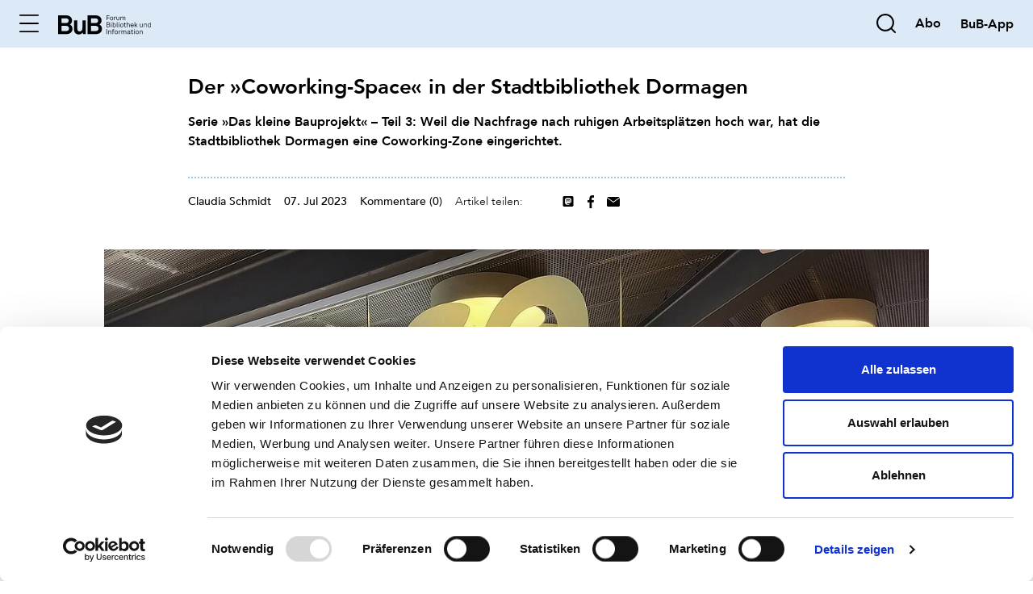

--- FILE ---
content_type: text/html; charset=utf-8
request_url: https://www.b-u-b.de/detail/der-coworking-space-in-der-stadtbibliothek-dormagen
body_size: 18068
content:
<!DOCTYPE html>
<html lang="de">
<head>

<meta charset="utf-8">
<!-- 
	build by sitepackagebuilder.com

	This website is powered by TYPO3 - inspiring people to share!
	TYPO3 is a free open source Content Management Framework initially created by Kasper Skaarhoj and licensed under GNU/GPL.
	TYPO3 is copyright 1998-2025 of Kasper Skaarhoj. Extensions are copyright of their respective owners.
	Information and contribution at https://typo3.org/
-->


<link rel="icon" href="/_assets/78d921a63d2ae09257bac9a9c7c5730a/Icons/favicon.ico" type="image/vnd.microsoft.icon">
<title>Der »Coworking-Space« in der Stadtbibliothek Dormagen: BuB » Forum Bibliothek und Information</title>
<meta http-equiv="x-ua-compatible" content="IE=edge">
<meta name="generator" content="TYPO3 CMS">
<meta name="description" content="Weil die Nachfrage nach Arbeitsplätzen in Dormagen hoch war, hat die Stadtbibliothek eine eigene Coworking-Zone eingerichtet.">
<meta name="keywords" content="Coworking Space, Stadtbibliothek Dormagen, Co-Working-Space">
<meta name="robots" content="noindex,nofollow">
<meta name="viewport" content="width=device-width, initial-scale=1">
<meta property="og:title" content="Der »Coworking-Space« in der Stadtbibliothek Dormagen">
<meta property="og:type" content="article">
<meta property="og:url" content="https://www.b-u-b.de/detail/der-coworking-space-in-der-stadtbibliothek-dormagen">
<meta property="og:image" content="https://www.b-u-b.de/fileadmin/_processed_/c/5/csm_Coworking-Space-Stadtbibliothek-Dormagen_075a47e4f6.jpg">
<meta property="og:description" content="Weil die Nachfrage nach Arbeitsplätzen in Dormagen hoch war, hat die Stadtbibliothek eine eigene Coworking-Zone eingerichtet.">
<meta name="twitter:card" content="summary">
<meta name="apple-mobile-web-app-capable" content="no">


<link rel="stylesheet" href="/typo3temp/assets/css/7015c8c4ac5ff815b57530b221005fc6.css?1764243591" media="all">
<link rel="stylesheet" href="/_assets/78d921a63d2ae09257bac9a9c7c5730a/Css/font.min.css?1764243523" media="all">
<link rel="stylesheet" href="/_assets/78d921a63d2ae09257bac9a9c7c5730a/Css/layout.min.css?1764243523" media="all">







<script id="Cookiebot" src="https://consent.cookiebot.com/uc.js" data-cbid="38178866-a8c3-4aeb-a607-199d5468e995" data-blockingmode="auto" type="text/javascript"></script><script type="text/plain" data-cookieconsent="Marketing" async src="//revive.b-u-b.de/www/delivery/asyncjs.php"></script><link rel="apple-touch-icon" sizes="180x180" href="/typo3conf/ext/site_bub/Resources/Public/Icons/apple-touch-icon.png">
<link rel="icon" type="image/png" sizes="32x32" href="/typo3conf/ext/site_bub/Resources/Public/Icons/favicon-32x32.png">
<link rel="icon" type="image/png" sizes="16x16" href="/typo3conf/ext/site_bub/Resources/Public/Icons/favicon-16x16.png">
<link rel="manifest" href="/typo3conf/ext/site_bub/Resources/Public/Icons/site.webmanifest">
<link rel="mask-icon" href="/typo3conf/ext/site_bub/Resources/Public/Icons/safari-pinned-tab.svg" color="#5bbad5">
<link rel="shortcut icon" href="/typo3conf/ext/site_bub/Resources/Public/Icons/favicon.ico">
<meta name="msapplication-TileColor" content="#da532c">
<meta name="msapplication-config" content="/typo3conf/ext/site_bub/Resources/Public/Icons/browserconfig.xml">
<meta name="theme-color" content="#ffffff">
    	<!-- Google Tag Manager -->
		<script type="text/plain" data-cookieconsent="Marketing">(function(w,d,s,l,i){w[l]=w[l]||[];w[l].push({'gtm.start': new Date().getTime(),event:'gtm.js'});
	var f=d.getElementsByTagName(s)[0],j=d.createElement(s),dl=l!='dataLayer'?'&l='+l:''; 		j.async=true;j.src='https://www.googletagmanager.com/gtm.js?id='+i+dl;f.parentNode.insertBefore(j,f);
})(window,document,'script','dataLayer','GTM-N9S67SXM');</script>
<!-- End Google Tag Manager -->

</head>
<body>
        <!-- Google Tag Manager (noscript) -->
        <noscript><iframe src=https://www.googletagmanager.com/ns.html?id=GTM-N9S67SXM
        height="0" width="0" style="display:none;visibility:hidden"></iframe></noscript>
        <!-- End Google Tag Manager (noscript) -->
<header class="main-header">
    <div class="header-container">
        <div class="offcanvas-toggler" data-bs-toggle="offcanvas" data-bs-target="#offcanvasNavigation"
             aria-controls="offcanvasNavigation">
            <div class='icon icon-burger '><svg width="26" height="25" viewBox="0 0 26 25" fill="none" xmlns="http://www.w3.org/2000/svg">
    <path fill-rule="evenodd" clip-rule="evenodd" d="M0 12.5C0 11.9477 0.447715 11.5 1 11.5H25C25.5523 11.5 26 11.9477 26 12.5C26 13.0523 25.5523 13.5 25 13.5H1C0.447715 13.5 0 13.0523 0 12.5Z" fill="black"/>
    <path fill-rule="evenodd" clip-rule="evenodd" d="M0 1.5C0 0.947715 0.447715 0.5 1 0.5H25C25.5523 0.5 26 0.947715 26 1.5C26 2.05228 25.5523 2.5 25 2.5H1C0.447715 2.5 0 2.05228 0 1.5Z" fill="black"/>
    <path fill-rule="evenodd" clip-rule="evenodd" d="M0 23.5C0 22.9477 0.447715 22.5 1 22.5H25C25.5523 22.5 26 22.9477 26 23.5C26 24.0523 25.5523 24.5 25 24.5H1C0.447715 24.5 0 24.0523 0 23.5Z" fill="black"/>
</svg>
</div>
        </div>

        <div class="header-logo-wrap">
            <a href="/" aria-label="home">
                <img src="/fileadmin/user_upload/logo/logo-black.svg" class="header-logo" />
            </a>
        </div>

        <div class="search-wrap">
            <div class='icon icon-search search-toggler'><svg viewBox="0 0 23 23" fill="none" xmlns="http://www.w3.org/2000/svg">
    <path fill-rule="evenodd" clip-rule="evenodd" d="M2 10.5C2 5.80558 5.80558 2 10.5 2C15.1944 2 19 5.80558 19 10.5C19 15.1944 15.1944 19 10.5 19C5.80558 19 2 15.1944 2 10.5ZM10.5 0C4.70101 0 0 4.70101 0 10.5C0 16.299 4.70101 21 10.5 21C13.0436 21 15.3759 20.0956 17.193 18.5907C17.2228 18.6314 17.2561 18.6703 17.2929 18.7071L21.2929 22.7071C21.6834 23.0976 22.3166 23.0976 22.7071 22.7071C23.0976 22.3166 23.0976 21.6834 22.7071 21.2929L18.7071 17.2929C18.6703 17.2561 18.6314 17.2228 18.5907 17.193C20.0956 15.3759 21 13.0436 21 10.5C21 4.70101 16.299 0 10.5 0Z" fill="black"/>
</svg>
</div>
        </div>
        

<div class="header-search">
    <form method="get" id="form_kesearch_searchfield" name="form_kesearch_searchfield" action="/suche/suchergebnis">
        <div class="input-group">
            <input class="header-search-input form-control" type="search" id="ke_search_searchfield_sword" name="tx_kesearch_pi1[sword]" placeholder="" />
            <button type="reset"><div class='icon icon-close-light '><?xml version="1.0" encoding="UTF-8"?>
<svg width="22px" height="22px" viewBox="0 0 22 22" version="1.1" xmlns="http://www.w3.org/2000/svg" xmlns:xlink="http://www.w3.org/1999/xlink">
    <title>Icon/Outline_24/menu_close</title>
    <g id="03-Layouts-XL" stroke="none" stroke-width="1" fill="none" fill-rule="evenodd" stroke-linecap="round" stroke-linejoin="round">
        <g id="XL-01-Start-+-Suche" transform="translate(-1648.000000, -147.000000)" stroke="#A4A4A4" stroke-width="2">
            <path d="M1649,148 L1669,168 M1669,148 L1649,168" id="Icon/Outline_24/menu_close"></path>
        </g>
    </g>
</svg>
</div></button>
            <button type="submit"><div class='icon icon-search '><svg viewBox="0 0 23 23" fill="none" xmlns="http://www.w3.org/2000/svg">
    <path fill-rule="evenodd" clip-rule="evenodd" d="M2 10.5C2 5.80558 5.80558 2 10.5 2C15.1944 2 19 5.80558 19 10.5C19 15.1944 15.1944 19 10.5 19C5.80558 19 2 15.1944 2 10.5ZM10.5 0C4.70101 0 0 4.70101 0 10.5C0 16.299 4.70101 21 10.5 21C13.0436 21 15.3759 20.0956 17.193 18.5907C17.2228 18.6314 17.2561 18.6703 17.2929 18.7071L21.2929 22.7071C21.6834 23.0976 22.3166 23.0976 22.7071 22.7071C23.0976 22.3166 23.0976 21.6834 22.7071 21.2929L18.7071 17.2929C18.6703 17.2561 18.6314 17.2228 18.5907 17.193C20.0956 15.3759 21 13.0436 21 10.5C21 4.70101 16.299 0 10.5 0Z" fill="black"/>
</svg>
</div></button>
        </div>
        
    </form>
    <!--
    

    -->
</div>



       <div class="bookmark-wrap">
           
       </div>
        <div class="account-wrap">
            
        </div>

        <div class="abo-wrap"><a href="/abonnement"><strong class="text-large">Abo</strong></a></div>

        <div class="language-wrap">
            
            <a  href="https://bub-app-web.bib-info.de/de/profiles/5a2ede14ff9e/editions" target="_blank" title="BuB-App Login" style="text-decoration: none;"><strong class="text-large">BuB-App</strong></a>
        </div>

    </div>

    <div class="bg-blue-light header-backdrop"></div>

</header>


<aside id="ads">
    <div class="ads-wrapper">
        <!--    Seitenleiste Oben-->
        <div>
            <!--Anzeige -->
            <html
    xmlns:f="http://typo3.org/ns/TYPO3/CMS/Fluid/ViewHelpers"
    xmlns:v="http://typo3.org/ns/FluidTYPO3/Vhs/ViewHelpers"
    xmlns:fc="http://typo3.org/ns/SMS/FluidComponents/ViewHelpers" xmlns:my="http://www.w3.org/1999/html"
>
<ins data-revive-zoneid="15" data-revive-block="1" data-revive-blockcampaign="1" data-revive-id="725b03af5e7ec34e5368d049780950af"></ins>
</html>

        </div>
        <!--  Seitenleiste Unten  -->
        <div class="mt-1">
            <!--Anzeige -->
            <html
    xmlns:f="http://typo3.org/ns/TYPO3/CMS/Fluid/ViewHelpers"
    xmlns:v="http://typo3.org/ns/FluidTYPO3/Vhs/ViewHelpers"
    xmlns:fc="http://typo3.org/ns/SMS/FluidComponents/ViewHelpers" xmlns:my="http://www.w3.org/1999/html"
>
<ins data-revive-zoneid="16" data-revive-block="1" data-revive-blockcampaign="1" data-revive-id="725b03af5e7ec34e5368d049780950af"></ins>
</html>

        </div>
    </div>


</aside>
<main>
    


    

    
    

    <div class="container bg-white">
        <html
    xmlns:f="http://typo3.org/ns/TYPO3/CMS/Fluid/ViewHelpers"
    xmlns:v="http://typo3.org/ns/FluidTYPO3/Vhs/ViewHelpers">
    <div id="c24" class="frame frame-default frame-type-sitebub_breadcrump frame-layout-0">
        <html
    xmlns:f="http://typo3.org/ns/TYPO3/CMS/Fluid/ViewHelpers"
    xmlns:v="http://typo3.org/ns/FluidTYPO3/Vhs/ViewHelpers">
<div class="d-none d-xl-flex">
    <nav class="page-breadcrump" aria-label="breadcrumb">
        <div class="label">Hier sind Sie:</div>
        <ol class="breadcrumb">
            
    

    <li class="breadcrumb-item " >
        <a href="/">Startseite</a>
    </li>

            
                

            
                
                        
    

    <li class="breadcrumb-item active" aria-current=&quot;page&quot;>
        <a href="https://www.b-u-b.de/detail/der-coworking-space-in-der-stadtbibliothek-dormagen">Der »Coworking-Space« in der Stadtbibliothek Dormagen</a>
    </li>

                    

            
        </ol>
    </nav>
    <hr class="dotted">
</div>

<!-- Sections -->


</html>

    </div>
</html>


        <div id="c25" class="frame frame-default frame-type-div frame-layout-0">
            
            
                



            
            
            
    <hr class="ce-div d-none d-xl-block" />

            
                



            
            
                



            
        </div>

    



        <div id="c23" class="frame frame-default frame-type-news_newsdetail frame-layout-0 frame-space-md-after-8 frame-space-sm-after-6">
            
            
                



            
            
                



            
            

    
    



<div class="news news-single">
	<div class="article" itemscope="itemscope" itemtype="http://schema.org/Article">
        <div class="row">
            <div class="col-12">
                

    
    
    <ul class="section-menu d-none d-xl-flex">
        <li class="section-menu-item">
            <a href="#intro" title="Einleitung">
                <span>Einleitung</span>
                <div class="icon icon-arrow-stroke-down ">
                    <svg viewBox="0 0 10 11" fill="none" xmlns="http://www.w3.org/2000/svg">
                        <path fill-rule="evenodd" clip-rule="evenodd" d="M5.50977 1C5.50977 0.723858 5.28591 0.5 5.00977 0.5C4.73362 0.5 4.50977 0.723858 4.50977 1V8.80242L1.35335 5.64966C1.15797 5.45451 0.841391 5.45469 0.646242 5.65007C0.451093 5.84544 0.451276 6.16203 0.646651 6.35718L4.6481 10.354C4.84331 10.549 5.15958 10.549 5.35479 10.354L9.35335 6.36006C9.54872 6.16491 9.54891 5.84833 9.35376 5.65296C9.15861 5.45758 8.84203 5.4574 8.64665 5.65254L5.50977 8.7858V1Z" fill="black"></path>
                    </svg>
                </div>
            </a>
        </li>

        
            
                
            
                
                    <li class="section-menu-item">
                        <a href="#c2156" title="Die Autorin">
                            <span>Die Autorin</span>
                            <div class="icon icon-arrow-stroke-down ">
                                <svg viewBox="0 0 10 11" fill="none" xmlns="http://www.w3.org/2000/svg">
                                    <path fill-rule="evenodd" clip-rule="evenodd" d="M5.50977 1C5.50977 0.723858 5.28591 0.5 5.00977 0.5C4.73362 0.5 4.50977 0.723858 4.50977 1V8.80242L1.35335 5.64966C1.15797 5.45451 0.841391 5.45469 0.646242 5.65007C0.451093 5.84544 0.451276 6.16203 0.646651 6.35718L4.6481 10.354C4.84331 10.549 5.15958 10.549 5.35479 10.354L9.35335 6.36006C9.54872 6.16491 9.54891 5.84833 9.35376 5.65296C9.15861 5.45758 8.84203 5.4574 8.64665 5.65254L5.50977 8.7858V1Z" fill="black"></path>
                                </svg>
                            </div>
                        </a>
                    </li>
                
            
                
            
        

        <li class="section-menu-item">
            <a href="#comments-link" title="Kommentare">
                <span>Kommentare (0)</span> <div class="icon icon-arrow-stroke-down "><svg viewBox="0 0 10 11" fill="none" xmlns="http://www.w3.org/2000/svg">
                <path fill-rule="evenodd" clip-rule="evenodd" d="M5.50977 1C5.50977 0.723858 5.28591 0.5 5.00977 0.5C4.73362 0.5 4.50977 0.723858 4.50977 1V8.80242L1.35335 5.64966C1.15797 5.45451 0.841391 5.45469 0.646242 5.65007C0.451093 5.84544 0.451276 6.16203 0.646651 6.35718L4.6481 10.354C4.84331 10.549 5.15958 10.549 5.35479 10.354L9.35335 6.36006C9.54872 6.16491 9.54891 5.84833 9.35376 5.65296C9.15861 5.45758 8.84203 5.4574 8.64665 5.65254L5.50977 8.7858V1Z" fill="black"></path>
            </svg>
            </div>
            </a>
        </li>
    </ul>

            </div>

            <div class="col-12 col-md-8 offset-md-2">
                
    
            <div id="intro">
            

            

            <div class="header">
                <h1 itemprop="headline">Der »Coworking-Space« in der Stadtbibliothek Dormagen</h1>
            </div>
            
                <!-- teaser -->
                <div class="intro" itemprop="description">
                    Serie »Das kleine Bauprojekt« – Teil 3: Weil die Nachfrage nach ruhigen Arbeitsplätzen hoch war, hat die Stadtbibliothek Dormagen eine Coworking-Zone eingerichtet.
                </div>
            

            <div class="footer">

                <div class="d-flex flex-column flex-md-row align-items-baseline flex-wrap">
                    
                        <!-- author -->
                        <div class="news-list-author" itemprop="author" itemscope="itemscope" itemtype="http://schema.org/Person">
							<span itemprop="name">
                               Claudia Schmidt
                            </span>
						</div>
                    

                    
                        <!-- author -->
                        <div class="news-list-author">
							<span itemprop="date">
                               07. Jul 2023
                            </span>
                        </div>
                    

                    

                    <div class="news-comments">
                        <span>
                            <a href="#comments-link">Kommentare (0)</a>
                        </span>
                    </div>

                    <div class="d-flex justify-content-between mb-1 w-100 w-md-auto" style="flex:1">
                        <div class="article-share">
                            <div class="d-flex align-items-center">
                                <div class="label">Artikel teilen:</div>
                                <!-- LinkedIn -->
                                <div data-sharer="linkedin" data-url="">
                                    <div class='icon icon-filled-linkedin '><svg xmlns="http://www.w3.org/2000/svg" viewBox="0 0 448 512"><!--!Font Awesome Free 6.7.2 by @fontawesome - https://fontawesome.com License - https://fontawesome.com/license/free Copyright 2025 Fonticons, Inc.--><path d="M416 32H31.9C14.3 32 0 46.5 0 64.3v383.4C0 465.5 14.3 480 31.9 480H416c17.6 0 32-14.5 32-32.3V64.3c0-17.8-14.4-32.3-32-32.3zM135.4 416H69V202.2h66.5V416zm-33.2-243c-21.3 0-38.5-17.3-38.5-38.5S80.9 96 102.2 96c21.2 0 38.5 17.3 38.5 38.5 0 21.3-17.2 38.5-38.5 38.5zm282.1 243h-66.4V312c0-24.8-.5-56.7-34.5-56.7-34.6 0-39.9 27-39.9 54.9V416h-66.4V202.2h63.7v29.2h.9c8.9-16.8 30.6-34.5 62.9-34.5 67.2 0 79.7 44.3 79.7 101.9V416z"/></svg>
</div>
                                </div>
                                <!-- Mastodon -->
                                <div class="social-share" data-sharer="mastodon" data-url="" data-title="">
                                    <div class='icon icon-filled-mastodon '><svg xmlns="http://www.w3.org/2000/svg" width="32" height="32" viewBox="0 0 32 32"><path fill="#000" fill-rule="evenodd" d="M28,0 C30.209139,-4.05812251e-16 32,1.790861 32,4 L32,28 C32,30.209139 30.209139,32 28,32 L4,32 C1.790861,32 1.3527075e-16,30.209139 0,28 L0,4 C-2.705415e-16,1.790861 1.790861,2.705415e-16 4,0 L28,0 Z M16.0357513,5.33353859 L15.9685513,5.33353859 C13.2410847,5.35593859 10.6181513,5.65140526 9.08855134,6.35327192 C9.08855134,6.35327192 6.056018,7.71007192 6.056018,12.3372719 C6.056018,13.3964719 6.03575134,14.6636719 6.068818,16.0076719 C6.17868467,20.5335386 6.89868467,24.9943386 11.083218,26.1015386 C13.012818,26.6124719 14.6693513,26.7191386 16.0026847,26.6455386 C18.4218847,26.5111386 19.7797513,25.7826053 19.7797513,25.7826053 L19.6997513,24.0268719 C19.6997513,24.0268719 17.9706847,24.5719386 16.0293513,24.5058053 C14.1050847,24.4396719 12.075218,24.2988719 11.7637513,21.9362053 C11.7343388,21.7166466 11.7200829,21.4953229 11.7210847,21.2738053 C11.7210847,21.2738053 13.6090847,21.7356719 16.0026847,21.8455386 C17.4661513,21.9127386 18.8378847,21.7602053 20.232018,21.5938053 C22.9050847,21.2748719 25.2325513,19.6279386 25.524818,18.1228719 C25.9456665,15.9672356 25.9521899,12.9494504 25.9498979,12.4185774 L25.9493513,12.3372719 C25.9493513,7.70900526 22.916818,6.35327192 22.916818,6.35327192 C21.3882847,5.65140526 18.763218,5.35593859 16.0357513,5.33353859 Z M19.1194847,8.94953859 C20.100818,8.94953859 20.8922847,9.29513859 21.496018,9.96820526 C22.081618,10.6412719 22.372818,11.5511386 22.372818,12.6967386 L22.372818,18.2999386 L20.1530847,18.2999386 L20.1530847,12.8610053 C20.1530847,11.7143386 19.6709513,11.1330053 18.705618,11.1330053 C17.6389513,11.1330053 17.1045513,11.8231386 17.1045513,13.1884719 L17.1045513,16.1655386 L14.897618,16.1655386 L14.897618,13.1884719 C14.897618,11.8231386 14.363218,11.1330053 13.2954847,11.1330053 C12.3301513,11.1330053 11.848018,11.7154053 11.848018,12.8610053 L11.848018,18.2999386 L9.62828467,18.2999386 L9.62828467,12.6967386 C9.62828467,11.5511386 9.91948467,10.6412719 10.5061513,9.96820526 C11.1098847,9.29513859 11.9002847,8.94953859 12.8826847,8.94953859 C14.0186847,8.94953859 14.8794847,9.38580526 15.448018,10.2594053 L16.0005513,11.1863386 L16.5541513,10.2594053 C17.1226847,9.38580526 17.9834847,8.94953859 19.1194847,8.94953859 Z"/></svg>
</div>
                                </div>
                                <!-- Facebook -->
                                <div data-sharer="facebook" data-url="">
                                    <div class='icon icon-filled-facebook '><svg width="12" height="24" viewBox="0 0 12 24" fill="none" xmlns="http://www.w3.org/2000/svg">
    <path fill-rule="evenodd" clip-rule="evenodd" d="M8.82853 0.000292647C9.88784 -0.00463422 10.9466 0.0526406 12 0.172733V4.03416H9.82511C8.11334 4.03416 7.78505 4.89021 7.78505 6.1404V8.89945H11.8593L11.3258 13.2105H7.8085L7.808 24H3.57L3.5701 13.2105H0V8.89945H3.55252V5.7093C3.55252 2.01415 5.69809 0.000292647 8.82853 0.000292647Z" fill="black"/>
</svg>
</div>
                                </div>
                                <!-- Email -->
                                <div data-sharer="email" data-url="">
                                    <div class='icon icon-filled-mail '><svg width="24" height="18" viewBox="0 0 24 18" fill="none" xmlns="http://www.w3.org/2000/svg">
    <path fill-rule="evenodd" clip-rule="evenodd" d="M0.0189538 1.96755L11.5395 10.2388L11.6616 10.3102C11.9165 10.4293 12.2283 10.4054 12.4605 10.2388L23.9812 1.96855C23.9936 2.06079 24 2.15473 24 2.25V15.75C24 16.9875 22.92 18 21.6 18H2.4C1.08 18 0 16.9875 0 15.75V2.25C0 2.15439 0.00644709 2.06012 0.0189538 1.96755ZM21.6 0C22.274 0 22.8854 0.263985 23.3225 0.687115L12 8.81585L0.677524 0.687115C1.11456 0.263985 1.72599 0 2.4 0H21.6Z" fill="black"/>
</svg>
</div>
                                </div>
                            </div>

                        </div>

                        <script>
                            document.querySelectorAll('.social-share[data-sharer="mastodon"]').forEach(button => {
                                button.addEventListener('click', () => {
                                    const myurl = window.location.href;
                                    const url = encodeURIComponent(button.getAttribute('data-url'));
                                    const text = encodeURIComponent(button.getAttribute('data-title'));
                                    const shareUrl = `https://mastodonshare.com/?text=${text}%20${myurl}`;
                                    window.open(shareUrl, '_blank', 'noopener,noreferrer');
                                });
                            });
                        </script>


                        <div class="bookmark">

</div>


                    </div>
                </div>
            </div>

            </div>
        

            </div>

            <div class="col-12 col-md-10 offset-md-1 col-xl-8 offset-xl-2">
                
    

        <figure class="image">
            <html xmlns:fc="http://typo3.org/ns/SMS/FluidComponents/ViewHelpers">


    <picture>
                        <source
                            media="(min-width: 1200px)"
                            srcset="/fileadmin/_processed_/c/5/csm_Coworking-Space-Stadtbibliothek-Dormagen_075a47e4f6.jpg"/>
                        <source
                            media="(min-width: 768px)"
                            srcset="/fileadmin/_processed_/c/5/csm_Coworking-Space-Stadtbibliothek-Dormagen_96e7e30b30.jpg"/>
                        <source
                            media="(min-width: 300px)"
                            srcset="/fileadmin/_processed_/c/5/csm_Coworking-Space-Stadtbibliothek-Dormagen_1af19549b4.jpg"/>
                        <img class="media-element-image " loading="lazy" src="/fileadmin/_processed_/c/5/csm_Coworking-Space-Stadtbibliothek-Dormagen_075a47e4f6.jpg" width="1200" height="900" alt="In der Stadtbibliothek Dormagen wurde ein Co-Working-Space eingerichtet." />
                    </picture>
</html>


            <figcaption class="image-caption">Der Coworking-Bereich, der seit November 2021 genutzt werden kann, wird durch Glaswände akustisch und räumlich von der übrigen Umgebung so getrennt, dass eine ruhige Arbeitsatmosphäre gewährleistet ist. Foto: Stadtbibliothek Dormagen</figcaption>
        </figure>

    

            </div>

            <div class="col-12 col-md-8 offset-md-2">
                
	

            <div class="row">
                
                    

                
            </div>

            <!-- main text -->
            <div class="news-text-wrap" itemprop="articleBody">
                <p class="text-large">&nbsp;</p>
<p class="text-large"><strong>Die Stadtbibliothek Dormagen ist seit 2006 nach ISO 9001 zertifiziert und beschäftigt sich bereits seit 2008 mit dem Thema »Bibliothek als Ort in der Kommune«. Im Rahmen des Projektes »Lernort« wurden Ziele festgesetzt und die Kundinnen und Kunden in Form von Fokusgruppengesprächen in die Gestaltung des »Lernorts Bibliothek« in die Planung miteinbezogen. In den folgenden Jahren wurde dieser partizipative Ansatz stetig weiterentwickelt.</strong></p>
<p class="text-large">So ist die Stadtbibliothek Dormagen mehr und mehr zu einem nicht-kommerziellen <a href="https://www.b-u-b.de/detail/die-bibliothek-als-dritter-ort" target="_blank">Dritten Ort</a><sup>1</sup> innerhalb Dormagens geworden, der stark nachgefragt wird; auch ist die Verweildauer der Kundinnen und Kunden in den vergangenen Jahren kontinuierlich angestiegen. Als offenes interkulturelles und Generationen übergreifendes Angebot hat die Bibliothek dabei eine besondere Bedeutung innerhalb der Stadtgesellschaft Dormagens, woraus sich jedoch aufgrund unterschiedlicher Nutzungsbedürfnisse (Arbeiten/Lernen vs. Kommunizieren/Relaxen vs. Ausprobieren/Präsentieren) häufig auch Konflikte ergeben, da die Bibliothek sehr offen gestaltet ist und wenig Rückzugsmöglichkeiten zum Lernen oder Arbeiten und keinen Raum für Workshops oder Veranstaltungen während der Öffnungszeiten besitzt.</p>
<p class="text-large">Aufgrund regelmäßig durchgeführter Kundenbefragungen und der stetig gestiegenen Nutzung der Arbeits-, Internet- und Schreibplätze in den vergangenen Jahren konnten wir ermitteln, dass die Nachfrage nach ungestörten Arbeitsplätzen hoch ist. Eine neue Organisationsform wie das <a href="https://de.wikipedia.org/wiki/Coworking" target="_blank" rel="noreferrer">Coworking</a>&nbsp;aufzunehmen und einzubinden bietet hier die Chance, dieser Nachfrage zu begegnen und außerdem neue Zielgruppen anzusprechen, sie für unsere Dienstleistungen zu gewinnen und neue Angebote zu entwickeln.</p>
<p class="text-large">Daher hat sich die Stadtbibliothek Ende 2020 dazu entschieden, einen Bereich im Obergeschoss zu einer Coworking-Zone umzugestalten. Der neue Bereich, der seit November 2021 genutzt werden kann und mit dem Ende der Corona-Beschränkungen sehr stark nachgefragt ist, wird durch Glaswände akustisch und räumlich von der übrigen Umgebung so getrennt, dass eine ruhige Arbeitsatmosphäre gewährleistet ist, aber zugleich der architektonisch offene Charakter des Hauses gewahrt bleibt. Das »Coworking-Space« steht allen Bürgerinnen und Bürgern nach telefonischer oder Online-Anmeldung zur Verfügung. Die Nutzung ist kostenlos.</p>
<p class="text-large">Der Raum wurde mit einer verstärkten WLAN-Anbindung und ausreichenden elektrischen Anschlüssen ausgestattet und ansprechend möbliert. Zudem stehen folgende Geräte zur Nutzung bereit:</p><ul> 	<li class="text-large">Multi-Touchscreen</li> 	<li class="text-large">2 Notebooks</li> 	<li class="text-large">15 iPads inklusive Ladekoffer</li> 	<li class="text-large">Farb-Laser-Multifunktionsdrucker</li> </ul><p class="text-large">Ergänzt wird dieses Angebot durch fertige Büroboxen (die Blätter, Stifte, Locher, Scheren et cetera enthalten), die unseren Kundinnen und Kunden bei Bedarf ebenfalls für die Dauer der Nutzung zur Verfügung stehen.</p>
<p class="text-large">In dieser Arbeitsumgebung arbeiten unterschiedliche Menschen an ihren eigenen Projekten, knüpfen aber auch Kontakte untereinander und vernetzen sich. So entsteht ein Netzwerk, das durch gemeinsame Veranstaltungen, Workshops und weitere Aktivitäten gestärkt werden kann.</p>
<p class="text-large">»Eine neue Organisationsform wie das Coworking zu adaptieren, ist für unsere Stadtbibliothek die große Chance, neue Zielgruppen anzusprechen und neue Kundinnen und Kunden für unsere Dienstleistungen zu gewinnen«, erklärt Bürgermeister Erik Lierenfeld. »Längst sind Stadtbibliotheken weit mehr als Bereitsteller von Printmedien. Sie sind Orte des Wissenstransfers und des gemeinsamen Austausches. Diesen Leitgedanken wollten wir mit der Einrichtung eines ›Coworking-Spaces‹ weiterverfolgen.«</p>
<p class="text-large">Möglich war die Umgestaltung nur durch eine Spende des Dormagener Werkstoffherstellers Covestro, der das Projekt von Beginn an unterstützt hat. Das Geld wurde unter anderem dafür verwendet, den neuen Raum einzubauen, ansprechend zu möblieren und mit der entsprechenden technischen Ausstattung zu versehen.</p>
            </div>

            
                <!-- content elements -->
                

        <div id="c2155" class="frame frame-default frame-type-text frame-layout-0 frame-space-before-4 frame-space-after-4 frame-space-md-before-4 frame-space-sm-before-4 frame-space-md-after-4 frame-space-sm-after-4">
            
            
                



            
            
                

    



            
            

    <p>1 Der Begriff »Dritter &nbsp;Ort«, englisch »third place« oder seltener auch »great good place«, umschreibt &nbsp;in der Soziologie Orte der Gemeinschaft, die einen Ausgleich zu Familie und Beruf bieten sollen.</p>


            
                



            
            
                



            
        </div>

    


<html
    xmlns:f="http://typo3.org/ns/TYPO3/CMS/Fluid/ViewHelpers"
    xmlns:v="http://typo3.org/ns/FluidTYPO3/Vhs/ViewHelpers"
    xmlns:my="http://www.w3.org/1999/html"
>

    
    <div id="c2156" class="frame frame-default frame-type-sitebub_accordion frame-layout-0">

        <html
    xmlns:f="http://typo3.org/ns/TYPO3/CMS/Fluid/ViewHelpers"
    xmlns:v="http://typo3.org/ns/FluidTYPO3/Vhs/ViewHelpers"
    xmlns:fc="http://typo3.org/ns/SMS/FluidComponents/ViewHelpers" xmlns:my="http://www.w3.org/1999/html"
>
<div class="accordion-item show-xl">
            <html
    xmlns:f="http://typo3.org/ns/TYPO3/CMS/Fluid/ViewHelpers"
    xmlns:v="http://typo3.org/ns/FluidTYPO3/Vhs/ViewHelpers"
    xmlns:fc="http://typo3.org/ns/SMS/FluidComponents/ViewHelpers" xmlns:my="http://www.w3.org/1999/html"
>
<div class="accordion-header show-xl" id="heading2156">
            <button class="accordion-button collapsed" type="button" data-bs-toggle="collapse" data-bs-target="#collapse2156" aria-expanded="false" aria-controls="collapse2156">
                Die Autorin
            </button>
        </div>
</html>

            

<html
    xmlns:f="http://typo3.org/ns/TYPO3/CMS/Fluid/ViewHelpers"
    xmlns:v="http://typo3.org/ns/FluidTYPO3/Vhs/ViewHelpers"
    xmlns:fc="http://typo3.org/ns/SMS/FluidComponents/ViewHelpers" xmlns:my="http://www.w3.org/1999/html"
>
<div id="collapse2156" class="accordion-collapse collapse show-xl">
            <div class="accordion-body">
                <div class="row">
                    <div class="col-md-10">
                        
                
            
        
            

        <div id="c2158" class="frame frame-default frame-type-textpic frame-layout-0">
            
            
                



            
            

    


            

    <div class="ce-textpic ce-right ce-intext ce-nowrap">
        
            

    <div class="ce-gallery" data-ce-columns="1" data-ce-images="1">

        

        
            <div class="ce-row">
                
                    
                        <div class="ce-column" style="max-width: calc(100% / 1)">
                            

        
<figure class="image">
    
            
                    <html xmlns:fc="http://typo3.org/ns/SMS/FluidComponents/ViewHelpers">


    <picture>
                        <source
                            media="(min-width: 1200px)"
                            srcset="/fileadmin/user_upload/Portrait-Claudia-Schmidt-dormagen.jpg"/>
                        <source
                            media="(min-width: 768px)"
                            srcset="/fileadmin/user_upload/Portrait-Claudia-Schmidt-dormagen.jpg"/>
                        <source
                            media="(min-width: 300px)"
                            srcset="/fileadmin/_processed_/1/d/csm_Portrait-Claudia-Schmidt-dormagen_6c8284b6e6.jpg"/>
                        <img class="media-element-image " loading="lazy" src="/fileadmin/user_upload/Portrait-Claudia-Schmidt-dormagen.jpg" width="562" height="640" alt="Claudia Schmidt, Diplom-Bibliothekarin, Jahrgang 1965. Studium des Bibliothekswesens an der TH Köln von 1988 bis 1991, seit 1992 in verschiedenen Funktionen in der Stadtbibliothek Dormagen tätig, seit dem Jahr 1998 als Bibliotheksleiterin; seit 2017 stellvertretende Leitung des Fachbereichs für Bildung, Kultur und Sport." />
                    </picture>
</html>


                
        

    
        <figcaption class="image-caption">
            

            Foto: Stadtbibliothek Dormagen
        </figcaption>
    

    
</figure>


    


                        </div>
                    
                
            </div>
        

        

    </div>





        

        
                <div class="ce-bodytext">
                    
                        

    



                    
                    <p class="text-large"><strong>Claudia Schmidt</strong>, Diplom-Bibliothekarin, Jahrgang 1965. Studium des Bibliothekswesens an der TH Köln von 1988 bis 1991, seit 1992 in verschiedenen Funktionen in der Stadtbibliothek Dormagen tätig, seit dem Jahr 1998 als Bibliotheksleiterin; seit 2017 stellvertretende Leitung des Fachbereichs für Bildung, Kultur und Sport.</p>
                </div>
            

        
    </div>


            
                



            
            
                



            
        </div>

    



        
    
        
            
                    </div>
                </div>
            </div>
        </div>
</html>

        </div>
</html>

    </div>
</html>



        <div id="c2157" class="frame frame-default frame-type-text frame-layout-0 frame-space-after-16 frame-space-md-after-16 frame-space-sm-after-16">
            
            
                



            
            
                

    



            
            

    


            
                



            
            
                



            
        </div>

    


            


            
                <!-- Tags -->
                <span class="news-list-tags" itemprop="keywords">

                    
                        <a href='/default-title?tx_news_pi1%5BoverwriteDemand%5D%5Btags%5D=1318&cHash=c895b2a7810eb97544281d9ab1611c82' class='btn btn-gray  '><span>Bibliotheksbau</span></a>
                    
                </span>
            


            

			
				
                
			

			<!-- related things -->
			<div class="news-related-wrap">
				

				
					<!-- Related news records -->
					<div class="news-related news-related-news">
						<h4>
							Verwandte Nachrichten
						</h4>
						<ul>
							
								<li>
									<span class="news-related-news-date">17.07.2023</span>
									<a title="Mehr Gruppenräume für das  Lernzentrum der Hochschule Reutlingen" href="/detail/gruppenraeume-lernzentrum-hochschule-reutlingen">
										Mehr Gruppenräume für das  Lernzentrum der Hochschule Reutlingen
									</a>
								</li>

							
								<li>
									<span class="news-related-news-date">13.07.2023</span>
									<a title="Eine lebhafte, bunte und vielfältige Bibliothek" href="/detail/open-library-bad-homburg">
										Eine lebhafte, bunte und vielfältige Bibliothek
									</a>
								</li>

							
								<li>
									<span class="news-related-news-date">05.07.2023</span>
									<a title="Das Grüne Labor  Weserbergland" href="/detail/das-gruene-labor-weserbergland">
										Das Grüne Labor  Weserbergland
									</a>
								</li>

							
								<li>
									<span class="news-related-news-date">03.07.2023</span>
									<a title="Das kleine Bauprojekt – partizipativ und nachhaltig" href="/detail/das-kleine-bauprojekt">
										Das kleine Bauprojekt – partizipativ und nachhaltig
									</a>
								</li>

							
						</ul>
					</div>
				

				

				
			</div>
		

            </div>

        </div>
	</div>
</div>




            
                



            
            
                



            
        </div>

    

<div id="c125" class="frame frame-default frame-type-sitebub_socialshare frame-layout-0">




<div class="col-12 col-md-8 offset-md-2">
    <div class="socialshare">
        <div class="socialshare-headline">
            <h4><p>Interessantes Thema?
</p>
<p>Teilen Sie diesen Artikel mit Kolleginnen und Kollegen:</p></h4>
        </div>
        <div class="socialshare-icons">
            <!--    LinkedIn-->
            <button class="button social-share" data-sharer="linkedin" data-title="BuB » Forum Bibliothek und Information" data-url="">
                <img src="/_assets/78d921a63d2ae09257bac9a9c7c5730a/Icons/social/linkedin.svg" title="Teile auf LinkedIn" alt="Teile auf Linkedin" width="32"/>
            </button>
            <!--  Mastodon-->
            <button class="button social-share" data-sharer="mastodon" data-title="Sieh dir das an" data-url="">
                <img src="/_assets/78d921a63d2ae09257bac9a9c7c5730a/Icons/social/mastodon.svg" title="Mastodon Share" alt="Mastodon Share" />
            </button>
            <!--    Facebook-->
            <button class="button social-share" data-sharer="facebook" data-hashtag="hashtag" data-url="">
                <img src="/_assets/78d921a63d2ae09257bac9a9c7c5730a/Icons/social/facebook.svg" width="16" height="32" alt="" />
            </button>
            <!--    E-Mail-->
            <button class="button social-share" data-sharer="email" data-title="BuB » Forum Bibliothek und Information" data-url="" data-subject="Sieh dir das an" data-to="">
                <img src="/_assets/78d921a63d2ae09257bac9a9c7c5730a/Icons/social/mail.svg" width="32" height="24" alt="" />
            </button>


            <script data-usercentrics="JSDelivr" type="text/plain" src="https://cdn.jsdelivr.net/npm/sharer.js@latest/sharer.min.js"></script>

            <script>
                document.querySelectorAll('.social-share[data-sharer="mastodon"]').forEach(button => {
                    console.log('add eventlistener', button);
                    button.addEventListener('click', () => {
                        const myurl = window.location.href;
                        console.log('myurl', myurl);
                        const url = encodeURIComponent(button.getAttribute('data-url'));
                        const text = encodeURIComponent(button.getAttribute('data-title'));
                        const shareUrl = `https://mastodonshare.com/?text=${text}%20${myurl}`;
                        window.open(shareUrl, '_blank', 'noopener,noreferrer');
                    });
                });
            </script>

        </div>
    </div>
</div>


</div>


        <div id="c4327" class="frame frame-default frame-type-html frame-layout-0">
            
            
                



            
            
            

    <noscript><meta http-equiv="refresh" content="0; url=/javascript" /></noscript>


            
                



            
            
                



            
        </div>

    



        <div id="c40" class="frame frame-default frame-type-list frame-layout-0">
            
            
                



            
            
                

    
        <header>
            

    
            
                

    
            <h2 class="">
                Kommentare
            </h2>
        



            
        



            



            



        </header>
    



            
            

    
        <div class="tx_nsnewscomments">
	

    
    
    
    
        <div class="row">
            <div class="col-12 col-md-8 offset-md-2">
                <div class="ns-news-comment-wrapper" id="comments-link">
                    <div class="headline">
                        <div class="row">
                            <div class="col-12 col-xl-6">
                                <h2>Kommentare (0)</h2>
                            </div>
                            <div class="col-12 col-xl-6">
                                <div class="news-comment-buttons">
                                    <a href="#form-comment-view" class="btn btn-primary"><span>Jetzt kommentieren</span></a>
                                    <div class="sorting">

                                        <button class="btn btn-gray dropdown-toggle" type="button" id="sortComments" data-bs-toggle="dropdown" aria-expanded="false">
                                            Sortieren nach
                                        </button>
                                        <ul class="dropdown-menu" aria-labelledby="sortComments">
                                            <li>
                                                <a class="dropdown-item" href="?sortBy=DESC#comments" data-sort="DESC">
                                                    <span> Neueste</span>
                                                </a>
                                            </li>
                                            <li>
                                                <a class="dropdown-item" href="?sortBy=ASC#comments" data-sort="ASC">
                                                    <span> Älteste</span>
                                                </a>
                                            </li>
                                        </ul>
                                    </div>
                                </div>
                            </div>
                        </div>

                    </div>


                    <!-- Comments Section Rendring -->
                    <div class="comments-container">
                        <div class="messages thanksmsg" style="display: none;">
                            <div class="ns-alert ns-alert-success">Danke für deinen Kommentar. Dein Kommentar wurde erfolgreich hinzugefügt.</div>
                        </div>

                        <div id="data-container">
                            <ul class="comments-list" id="comments-list">

                                

                                
                            </ul>
                        </div>
                        <div id="pagination-container"></div>
                    </div>

                    <!-- Feuser Settings -->
                    
                            
    <div class="active-comment-form" id="form-comment-view">
        <form method="post" name="newComment" class="comment-form" id="comment-form" action="/detail/der-coworking-space-in-der-stadtbibliothek-dormagen?tx_nsnewscomments_newscomment%5Baction%5D=create&amp;tx_nsnewscomments_newscomment%5Bcontroller%5D=Comment&amp;tx_nsnewscomments_newscomment%5BStoragepid%5D=275&amp;type=99&amp;cHash=9bd28ad3fdaf52a19967a8a47769f5ab">
<div>
<input type="hidden" name="tx_nsnewscomments_newscomment[__referrer][@extension]" value="NsNewsComments" />
<input type="hidden" name="tx_nsnewscomments_newscomment[__referrer][@controller]" value="Comment" />
<input type="hidden" name="tx_nsnewscomments_newscomment[__referrer][@action]" value="list" />
<input type="hidden" name="tx_nsnewscomments_newscomment[__referrer][arguments]" value="YTowOnt9743b67e1efe115bfe23ef700e07038c21a65e1ca" />
<input type="hidden" name="tx_nsnewscomments_newscomment[__referrer][@request]" value="{&quot;@extension&quot;:&quot;NsNewsComments&quot;,&quot;@controller&quot;:&quot;Comment&quot;,&quot;@action&quot;:&quot;list&quot;}2abaf0c86b5c852320ea88cf9b42525b5f2d00d5" />
<input type="hidden" name="tx_nsnewscomments_newscomment[__trustedProperties]" value="{&quot;newComment&quot;:{&quot;username&quot;:1,&quot;usermail&quot;:1,&quot;description&quot;:1,&quot;newsuid&quot;:1,&quot;pageid&quot;:1},&quot;captcha_code&quot;:1,&quot;captcha&quot;:1,&quot;captchapath&quot;:1,&quot;verification&quot;:1,&quot;parentId&quot;:1,&quot;dataType&quot;:1}42faa33e7938fef2d7d6a222f123ae78dbde1356" />
</div>

            <a href="javascript:;" class="comment-form-close-btn" id="comment-form-close-btn">&times;</a>
            <div class="controls">
                




<noscript><meta http-equiv="refresh" content="0; url=/javascript" /></noscript>
<h3>Schreiben Sie einen Kommentar</h3>
<div class="row">
    <div class="col-md-6">
        <div class="ns-form-group-main">
            <div class="ns-form-group">
                <label for="name">Name *</label>
                
                        <input class="validatethis" id="name" type="text" name="tx_nsnewscomments_newscomment[newComment][username]" required="required" />
                    
                <div class="error-msg" id="name_error"><p>Name ist erforderlich!</p></div>
                <div class="error-msg" id="name_error_msg"><p>Geben Sie einen gültigen Namen ein</p></div>
            </div>
        </div>
    </div>

    <div class="col-md-6">
         <div class="ns-form-group-main">
            <div class="ns-form-group">
                <label for="email">Email *</label>
                
                        <input class="validatethis" id="email" type="text" name="tx_nsnewscomments_newscomment[newComment][usermail]" required="required" />
                    
                <div class="error-msg" id="email_error"><p>Gültige E-Mail ist erforderlich!</p></div>
                <div class="error-msg" id="email_error_msg"><p>Gib eine gültige E-Mail Adresse ein</p></div>
            </div>
        </div>
    </div>
</div>

<div class="row">
    <div class="col-md-12">
        <div class="ns-form-group-main">
            <div class="ns-form-group">
                <label for="comment">Kommentar *</label>
                <textarea class="validatethis" id="comment" name="tx_nsnewscomments_newscomment[newComment][description]" required="required"></textarea>
                <div class="error-msg" id="comment_error"><p>Kommentar ist erforderlich!</p></div>
            </div>
        </div>
    </div>
</div>

    <div class="ns-form-group-main">
        <div class="ns-form-group">
            <div class="ns-captch">
                <img src="https://www.b-u-b.de/_assets/d226af7a246be5a4857f16b24c691c2c/PHP/captcha.php?1997113400" id='captchaimg' alt="Captcha Code" /> Kann das Bild nicht gelesen werden? 
                <a href='javascript: refreshCaptcha();' class="captchaLink">Klicken Sie hier, um zu aktualisieren</a>
            </div>
            <div class="ns-captch-input">
                <label for="captcha">Gib den obigen Code hier ein * </label>
                <input placeholder="Gib den obigen Code hier ein" class="validatethis" id="captcha" type="text" name="tx_nsnewscomments_newscomment[captcha_code]" />
                <div class="error-msg" id="captcha_error"><p>Captcha ist erforderlich!</p></div>
                <div class="error-msg" id="captcha_valid_error"><p>Code stimmt nicht überein!</p></div>
            </div>
        </div>
    </div>
    <input class="captcha" type="hidden" name="tx_nsnewscomments_newscomment[captcha]" value="" />
    <input class="captcha_path" type="hidden" name="tx_nsnewscomments_newscomment[captchapath]" value="https://www.b-u-b.de/_assets/d226af7a246be5a4857f16b24c691c2c/PHP/captcha.php?1997113400" />
    <input class="verification" type="hidden" name="tx_nsnewscomments_newscomment[verification]" value="https://www.b-u-b.de/_assets/d226af7a246be5a4857f16b24c691c2c/PHP/verify.php" />




<div class="row flex-row form-footer">
    <div class="col-md-6">
        <div class="ns-form-group-main">
            <div class="ns-form-group">
                <p><strong>*</strong> Diese Felder sind erforderlich.</p>
            </div>
        </div>
    </div>

    <div class="col-md-6">
        <div class="ns-form-group-main">
            <div class="ns-form-group submit-button">
                <button class="btn btn-primary" id="submit" type="submit" name="" value=""><span>Abschicken</span></button>
            </div>
        </div>
    </div>
</div>


<input type="hidden" name="tx_nsnewscomments_newscomment[newComment][newsuid]" value="2580" />
<input id="parentId" type="hidden" name="tx_nsnewscomments_newscomment[parentId]" value="" />
<input id="pageid" type="hidden" name="tx_nsnewscomments_newscomment[newComment][pageid]" value="39" />
<input id="dataType" type="hidden" name="tx_nsnewscomments_newscomment[dataType]" value="json" />

            </div>
        </form>
    </div>

                        

                </div>
            </div>
        </div>
    

</div>

    


            
                



            
            
                



            
        </div>

    



        <div id="c1068" class="frame frame-default frame-type-text frame-layout-0 frame-space-after-8 frame-space-md-after-8 frame-space-sm-after-8">
            
            
                



            
            
                

    



            
            

    


            
                



            
            
                



            
        </div>

    


    </div>

</main>


<html
    xmlns:f="http://typo3.org/ns/TYPO3/CMS/Fluid/ViewHelpers"
    xmlns:v="http://typo3.org/ns/FluidTYPO3/Vhs/ViewHelpers"
    xmlns:fc="http://typo3.org/ns/SMS/FluidComponents/ViewHelpers" xmlns:my="http://www.w3.org/1999/html"
>
<div
                        class="btn btn-outline-primary   scroll-top fadeout"
                    >
                        
                        <span>Nach oben</span>
                    </div>
</html>


<footer>
    <div class="bg-black">
        <div class="footer-container">
            <div class="footer-wrap">
                <div class="logo-col  d-sm-none d-xxl-block">
                    <img src="/fileadmin/user_upload/logo/logo-black.svg" class="footer-logo" alt="logo"/>
                </div>
                <div class="footer-nav container">
                    <div class="row">
                        <div class="name-col col-12 col-md-3">
                            <img src="/fileadmin/user_upload/logo/logo-black.svg" class="footer-logo d-none d-sm-block d-xxl-none" alt="logo"/>
                            <div class="name d-none d-lg-block">
                                Berufsverband Information <br> Bibliothek (BIB)
                            </div>

                        </div>
                        <div class="address-col d-none d-lg-block col-lg-3">
                            <address>
                                <div class="address">
                                    <div class="street">Bismarckstraße 3<br>c/o EKZ Gruppe Raum A304</div>
                                    <div class="city">72764 Reutlingen</div>
                                    <div class="post">Postfach 13 24</div>
                                </div>

                                <table>
                                    <tr>
                                        <td>Telefon</td>
                                        <td><a href="tel: 07121 3491-0">07121 3491-0</a></td>
                                    </tr>
                                    <tr>
                                        <td>E-Mail</td>
                                        <td><a href="mailto: bub@bib-info.de">bub@bib-info.de</a></td>
                                    </tr>
                                </table>
                            </address>

                            <nav class="footer-links mt-1">
                                <ul>
                                    <li> <a href="/kontakt">Kontakt</a> </li>
                                </ul>
                            </nav>
                        </div>
                        <div class="nav-col-1 col-12 col-md-3 col-xl-2">
                            
    <nav class="footer-links">
        <ul>
            
               <li>
                   <a href="/abonnement">Abonnement</a>
               </li>
            
               <li>
                   <a href="/bub-app">BuB-App</a>
               </li>
            
               <li>
                   <a href="/ausgaben-termine">Ausgaben-Termine</a>
               </li>
            
               <li>
                   <a href="/publikationshinweise">Publikationshinweise</a>
               </li>
            
        </ul>
    </nav>

                            <div class="d-none d-lg-block d-xl-none">
                                
    <nav class="footer-links">
        <ul>
            
               <li>
                   <a href="/mediadaten">Mediadaten</a>
               </li>
            
               <li>
                   <a href="/media-data-englisch">Media Data (english)</a>
               </li>
            
               <li>
                   <a href="/stellenanzeige-buchen">Stellenanzeige buchen</a>
               </li>
            
               <li>
                   <a href="/stellenmarkt">Stellenmarkt</a>
               </li>
            
        </ul>
    </nav>

                            </div>
                        </div>
                        <div class="nav-col-2 col-12 offset-0 offset-md-0 offset-lg-6 col-md-3 offset-xl-0 order-lg-4 order-xl-3 col-xl-2">
                            <div class="d-block d-lg-none d-xl-block">
                                
    <nav class="footer-links">
        <ul>
            
               <li>
                   <a href="/mediadaten">Mediadaten</a>
               </li>
            
               <li>
                   <a href="/media-data-englisch">Media Data (english)</a>
               </li>
            
               <li>
                   <a href="/stellenanzeige-buchen">Stellenanzeige buchen</a>
               </li>
            
               <li>
                   <a href="/stellenmarkt">Stellenmarkt</a>
               </li>
            
        </ul>
    </nav>

                            </div>
                        </div>
                        <div class="nav-col-3 col-12 col-sm-3 order-md-3 order-xl-4 col-xl-2">
                            
    <nav class="footer-links">
        <ul>
            
               <li>
                   <a href="/impressum">Impressum</a>
               </li>
            
               <li>
                   <a href="/datenschutz">Datenschutz</a>
               </li>
            
               <li>
                   <a href="/agb">AGB</a>
               </li>
            
               <li>
                   <a href="/bub-statut">BuB-Statut</a>
               </li>
            
        </ul>
    </nav>

                        </div>
                    </div>


                    <div class="footer-social">
                        <div class="social-icons me-n2">
                            <a class="social-link" href="https://www.bib-info.de/" target="_blank">
                                <div class='icon icon-bib social-icon me-2'><svg xmlns="http://www.w3.org/2000/svg" width="11.29mm" height="11.29mm" viewBox="0 0 32 32"><path d="M8.6,9.44c0-1-.92-1.17-1.78-1.17H6L5.41,11H6.55C7.47,11,8.61,10.58,8.6,9.44Z" fill="#fff"/><path d="M8.09,13.24c0-1-.87-1.23-1.75-1.23H5.2l-.64,3H5.74C6.93,15,8.11,14.63,8.09,13.24Z" fill="#fff"/><path d="M29,0H3A3,3,0,0,0,0,3V29a3,3,0,0,0,3,3H29a3,3,0,0,0,3-3V3A3,3,0,0,0,29,0ZM18.63,4.69a7.25,7.25,0,1,1-5.95,11.36h.85c2.66,0,3.58-1.48,3.58-2.7a1.7,1.7,0,0,0-1.37-1.8v0a2.2,2.2,0,0,0,1.79-2.19c0-1.49-1.06-2-2.54-2H13.06A7.26,7.26,0,0,1,18.63,4.69ZM14.24,11H13.1l.59-2.71h.83c.84,0,1.75.15,1.76,1.16S15.15,11,14.24,11Zm-.21,1c.87,0,1.73.26,1.75,1.23,0,1.39-1.17,1.73-2.36,1.73H12.24l.64-3ZM12.73,7.3l-1.88,8.75H9.55L11.44,7.3ZM5,7.25H7.31c1.48,0,2.54.55,2.54,2a2.2,2.2,0,0,1-1.79,2.18v0a1.7,1.7,0,0,1,1.36,1.79c0,1.23-.91,2.72-3.58,2.72H3.08ZM18,27a14.17,14.17,0,0,1-12.34-3l1-.92A13.54,13.54,0,0,0,27.27,6.74a8.13,8.13,0,0,0-.38-.85A13.79,13.79,0,0,1,28.55,10,14.17,14.17,0,0,1,18,27Z" fill="#fff"/></svg></div>
                            </a>
                            
                                <a class="social-link" href="https://www.linkedin.com/company/bub-magazin/" target="_blank" title="linkedin">
                                    <div class='icon icon-linkedin social-icon me-2'><svg xmlns="http://www.w3.org/2000/svg" viewBox="0 0 448 512"><path fill="#fff" fill-rule="evenodd" d="M416 32H31.9C14.3 32 0 46.5 0 64.3v383.4C0 465.5 14.3 480 31.9 480H416c17.6 0 32-14.5 32-32.3V64.3c0-17.8-14.4-32.3-32-32.3zM135.4 416H69V202.2h66.5V416zm-33.2-243c-21.3 0-38.5-17.3-38.5-38.5S80.9 96 102.2 96c21.2 0 38.5 17.3 38.5 38.5 0 21.3-17.2 38.5-38.5 38.5zm282.1 243h-66.4V312c0-24.8-.5-56.7-34.5-56.7-34.6 0-39.9 27-39.9 54.9V416h-66.4V202.2h63.7v29.2h.9c8.9-16.8 30.6-34.5 62.9-34.5 67.2 0 79.7 44.3 79.7 101.9V416z"/></svg>
</div>
                                </a>
                            
                                <a class="social-link" href="https://www.instagram.com/bub_magazin/" target="_blank" title="instagram">
                                    <div class='icon icon-instagram social-icon me-2'><svg xmlns="http://www.w3.org/2000/svg" viewBox="0 0 448 512"><path fill="#fff" fill-rule="evenodd" d="M194.4 211.7a53.3 53.3 0 1 0 59.3 88.7 53.3 53.3 0 1 0 -59.3-88.7zm142.3-68.4c-5.2-5.2-11.5-9.3-18.4-12c-18.1-7.1-57.6-6.8-83.1-6.5c-4.1 0-7.9 .1-11.2 .1c-3.3 0-7.2 0-11.4-.1c-25.5-.3-64.8-.7-82.9 6.5c-6.9 2.7-13.1 6.8-18.4 12s-9.3 11.5-12 18.4c-7.1 18.1-6.7 57.7-6.5 83.2c0 4.1 .1 7.9 .1 11.1s0 7-.1 11.1c-.2 25.5-.6 65.1 6.5 83.2c2.7 6.9 6.8 13.1 12 18.4s11.5 9.3 18.4 12c18.1 7.1 57.6 6.8 83.1 6.5c4.1 0 7.9-.1 11.2-.1c3.3 0 7.2 0 11.4 .1c25.5 .3 64.8 .7 82.9-6.5c6.9-2.7 13.1-6.8 18.4-12s9.3-11.5 12-18.4c7.2-18 6.8-57.4 6.5-83c0-4.2-.1-8.1-.1-11.4s0-7.1 .1-11.4c.3-25.5 .7-64.9-6.5-83l0 0c-2.7-6.9-6.8-13.1-12-18.4zm-67.1 44.5A82 82 0 1 1 178.4 324.2a82 82 0 1 1 91.1-136.4zm29.2-1.3c-3.1-2.1-5.6-5.1-7.1-8.6s-1.8-7.3-1.1-11.1s2.6-7.1 5.2-9.8s6.1-4.5 9.8-5.2s7.6-.4 11.1 1.1s6.5 3.9 8.6 7s3.2 6.8 3.2 10.6c0 2.5-.5 5-1.4 7.3s-2.4 4.4-4.1 6.2s-3.9 3.2-6.2 4.2s-4.8 1.5-7.3 1.5l0 0c-3.8 0-7.5-1.1-10.6-3.2zM448 96c0-35.3-28.7-64-64-64H64C28.7 32 0 60.7 0 96V416c0 35.3 28.7 64 64 64H384c35.3 0 64-28.7 64-64V96zM357 389c-18.7 18.7-41.4 24.6-67 25.9c-26.4 1.5-105.6 1.5-132 0c-25.6-1.3-48.3-7.2-67-25.9s-24.6-41.4-25.8-67c-1.5-26.4-1.5-105.6 0-132c1.3-25.6 7.1-48.3 25.8-67s41.5-24.6 67-25.8c26.4-1.5 105.6-1.5 132 0c25.6 1.3 48.3 7.1 67 25.8s24.6 41.4 25.8 67c1.5 26.3 1.5 105.4 0 131.9c-1.3 25.6-7.1 48.3-25.8 67z"/></svg>
</div>
                                </a>
                            
                                <a class="social-link" href="https://openbiblio.social/@bub_magazin" target="_blank" title="mastodon">
                                    <div class='icon icon-mastodon social-icon me-2'><svg xmlns="http://www.w3.org/2000/svg" width="32" height="32" viewBox="0 0 32 32"><path fill="#FFF" fill-rule="evenodd" d="M28,0 C30.209139,-4.05812251e-16 32,1.790861 32,4 L32,28 C32,30.209139 30.209139,32 28,32 L4,32 C1.790861,32 1.3527075e-16,30.209139 0,28 L0,4 C-2.705415e-16,1.790861 1.790861,2.705415e-16 4,0 L28,0 Z M16.0357513,5.33353859 L15.9685513,5.33353859 C13.2410847,5.35593859 10.6181513,5.65140526 9.08855134,6.35327192 C9.08855134,6.35327192 6.056018,7.71007192 6.056018,12.3372719 C6.056018,13.3964719 6.03575134,14.6636719 6.068818,16.0076719 C6.17868467,20.5335386 6.89868467,24.9943386 11.083218,26.1015386 C13.012818,26.6124719 14.6693513,26.7191386 16.0026847,26.6455386 C18.4218847,26.5111386 19.7797513,25.7826053 19.7797513,25.7826053 L19.6997513,24.0268719 C19.6997513,24.0268719 17.9706847,24.5719386 16.0293513,24.5058053 C14.1050847,24.4396719 12.075218,24.2988719 11.7637513,21.9362053 C11.7343388,21.7166466 11.7200829,21.4953229 11.7210847,21.2738053 C11.7210847,21.2738053 13.6090847,21.7356719 16.0026847,21.8455386 C17.4661513,21.9127386 18.8378847,21.7602053 20.232018,21.5938053 C22.9050847,21.2748719 25.2325513,19.6279386 25.524818,18.1228719 C25.9456665,15.9672356 25.9521899,12.9494504 25.9498979,12.4185774 L25.9493513,12.3372719 C25.9493513,7.70900526 22.916818,6.35327192 22.916818,6.35327192 C21.3882847,5.65140526 18.763218,5.35593859 16.0357513,5.33353859 Z M19.1194847,8.94953859 C20.100818,8.94953859 20.8922847,9.29513859 21.496018,9.96820526 C22.081618,10.6412719 22.372818,11.5511386 22.372818,12.6967386 L22.372818,18.2999386 L20.1530847,18.2999386 L20.1530847,12.8610053 C20.1530847,11.7143386 19.6709513,11.1330053 18.705618,11.1330053 C17.6389513,11.1330053 17.1045513,11.8231386 17.1045513,13.1884719 L17.1045513,16.1655386 L14.897618,16.1655386 L14.897618,13.1884719 C14.897618,11.8231386 14.363218,11.1330053 13.2954847,11.1330053 C12.3301513,11.1330053 11.848018,11.7154053 11.848018,12.8610053 L11.848018,18.2999386 L9.62828467,18.2999386 L9.62828467,12.6967386 C9.62828467,11.5511386 9.91948467,10.6412719 10.5061513,9.96820526 C11.1098847,9.29513859 11.9002847,8.94953859 12.8826847,8.94953859 C14.0186847,8.94953859 14.8794847,9.38580526 15.448018,10.2594053 L16.0005513,11.1863386 L16.5541513,10.2594053 C17.1226847,9.38580526 17.9834847,8.94953859 19.1194847,8.94953859 Z"/></svg>
</div>
                                </a>
                            
                        </div>
                    </div>
                </div>

            </div>
        </div>
    </div>
</footer>






<div class="offcanvas offcanvas-start" tabindex="-1" id="offcanvasNavigation"
     aria-labelledby="offcanvasNavigationLabel" xmlns:wus="http://www.w3.org/1999/html">
    <div class="offcanvas-header">

        <div data-bs-dismiss="offcanvas" aria-label="Close">
            <div class='icon icon-close '><svg viewBox="0 0 24 24" fill="none" xmlns="http://www.w3.org/2000/svg">
    <g clip-path="url(#clip0)">
        <path fill-rule="evenodd" clip-rule="evenodd" d="M22.2132 0.292893C22.6037 -0.0976311 23.2369 -0.0976311 23.6274 0.292893C24.0179 0.683417 24.0179 1.31658 23.6274 1.70711L13.3746 11.96L23.6278 22.2132C24.0183 22.6037 24.0183 23.2369 23.6278 23.6274C23.2373 24.0179 22.6041 24.0179 22.2136 23.6274L11.9604 13.3742L1.70711 23.6274C1.31658 24.0179 0.683418 24.0179 0.292892 23.6274C-0.0976315 23.2369 -0.0976315 22.6037 0.292892 22.2132L10.5461 11.96L0.293283 1.70711C-0.0972415 1.31658 -0.0972415 0.683417 0.293283 0.292893C0.683807 -0.0976311 1.31697 -0.0976311 1.7075 0.292893L11.9604 10.5457L22.2132 0.292893Z" fill="black"/>
    </g>
    <defs>
        <clipPath id="clip0">
            <rect width="24" height="24" fill="white"/>
        </clipPath>
    </defs>
</svg>
</div>
        </div>

        <div class="language-wrap d-block d-md-none">
            <strong class="text-large" id="englischMenu" data-bs-toggle="dropdown" aria-expanded="false">english</strong>
            <ul class="dropdown-menu english-dropdown" aria-labelledby="englischMenu">
                
                    <li>
                        <a href="/about" class="dropdown-item"><span>About</span></a>
                    </li>
                
                    <li>
                        <a href="/guidelines-for-authors" class="dropdown-item"><span>Guidelines for Authors</span></a>
                    </li>
                
                    <li>
                        <a href="https://www.b-u-b.de/media-data-englisch" class="dropdown-item"><span>Media Data</span></a>
                    </li>
                
                    <li>
                        <a href="/fileadmin/user_upload/advertising_advantages_app.pdf" class="dropdown-item"><span>Advertising Advantages</span></a>
                    </li>
                
            </ul>
        </div>
    </div>
    <div class="offcanvas-body">

            <nav class="offset-md-2 offset-xl-0">
                
                    <div class="nav-section">
                        <ul class="nav-bar">
                            <li class="h5 nav-level-one">Nachrichten</li>

                            
                                <ul>
                                    
                                        <li><a href="/nachrichten/politik" title="Politik" class="text-large nav-level-two">Politik</a></li>
                                    
                                        <li><a href="/nachrichten/praxis" title="Praxis" class="text-large nav-level-two">Praxis</a></li>
                                    
                                        <li><a href="/nachrichten/digitales" title="Digitales" class="text-large nav-level-two">Digitales</a></li>
                                    
                                        <li><a href="/nachrichten/veranstaltungen" title="Veranstaltungen" class="text-large nav-level-two">Veranstaltungen</a></li>
                                    
                                        <li><a href="/nachrichten/bau-technik" title="Bau + Technik" class="text-large nav-level-two">Bau + Technik</a></li>
                                    
                                        <li><a href="/nachrichten/karriere-menschen" title="Karriere + Menschen" class="text-large nav-level-two">Karriere + Menschen</a></li>
                                    
                                        <li><a href="/nachrichten/literatur-medien" title="Literatur + Medien" class="text-large nav-level-two">Literatur + Medien</a></li>
                                    
                                        <li><a href="/nachrichten/organisation-konzeption" title="Organisation + Konzeption" class="text-large nav-level-two">Organisation + Konzeption</a></li>
                                    
                                        <li><a href="/nachrichten/studium-ausbildung" title="Studium + Ausbildung" class="text-large nav-level-two">Studium + Ausbildung</a></li>
                                    
                                </ul>
                            
                        </ul>
                    </div>
                
                    <div class="nav-section">
                        <ul class="nav-bar">
                            <li class="h5 nav-level-one">Themen-Dossiers</li>

                            
                                <ul>
                                    
                                        <li><a href="/themen-dossiers/ifla" title="IFLA" class="text-large nav-level-two">IFLA</a></li>
                                    
                                        <li><a href="/themen-dossiers/krieg-in-der-ukraine" title="Krieg in der Ukraine" class="text-large nav-level-two">Krieg in der Ukraine</a></li>
                                    
                                        <li><a href="/themen-dossiers/integration" title="Integration" class="text-large nav-level-two">Integration</a></li>
                                    
                                        <li><a href="/themen-dossiers/klima-umwelt" title="Klima + Umwelt" class="text-large nav-level-two">Klima + Umwelt</a></li>
                                    
                                        <li><a href="/themen-dossiers/bibliocon" title="BiblioCON" class="text-large nav-level-two">BiblioCON</a></li>
                                    
                                </ul>
                            
                        </ul>
                    </div>
                
                    <div class="nav-section">
                        <ul class="nav-bar">
                            <li class="h5 nav-level-one">Fortbildungen</li>

                            
                                <ul>
                                    
                                        <li><a href="/fortbildungen/dezember" title="Dezember" class="text-large nav-level-two">Dezember</a></li>
                                    
                                        <li><a href="/fortbildungen/januar" title="Januar" class="text-large nav-level-two">Januar</a></li>
                                    
                                        <li><a href="/fortbildungen/februar" title="Februar" class="text-large nav-level-two">Februar</a></li>
                                    
                                        <li><a href="/fortbildungen/maerz" title="März" class="text-large nav-level-two">März</a></li>
                                    
                                </ul>
                            
                        </ul>
                    </div>
                
                    <div class="nav-section">
                        <ul class="nav-bar">
                            <li class="h5 nav-level-one">Stellenangebote</li>

                            
                                <ul>
                                    
                                        <li><a href="/stellenangebote/stellenmarkt" title="Stellenmarkt" class="text-large nav-level-two">Stellenmarkt</a></li>
                                    
                                        <li><a href="/mediaservice/stellenanzeige-buchen" title="Stellenanzeige buchen" class="text-large nav-level-two">Stellenanzeige buchen</a></li>
                                    
                                </ul>
                            
                        </ul>
                    </div>
                
                    <div class="nav-section">
                        <ul class="nav-bar">
                            <li class="h5 nav-level-one">Mediaservice</li>

                            
                                <ul>
                                    
                                        <li><a href="/mediaservice/mediadaten" title="Mediadaten" class="text-large nav-level-two">Mediadaten</a></li>
                                    
                                </ul>
                            
                        </ul>
                    </div>
                
                    <div class="nav-section">
                        <ul class="nav-bar">
                            <li class="h5 nav-level-one">Archiv</li>

                            
                                <ul>
                                    
                                        <li><a href="/archiv/pdf-archiv-bub" title="BuB-Archiv" class="text-large nav-level-two">BuB-Archiv</a></li>
                                    
                                </ul>
                            
                        </ul>
                    </div>
                
            </nav>


        <div class="offcanvas-footer teaser-area no-sticky ">
            

<div class="navi-teaser bg-primary">
    <div class="inner">

        <div class="text">
            <h5>Die BuB-App</h5>
            <h4>Alle Infos auf einen Blick!</h4>
            <html
    xmlns:f="http://typo3.org/ns/TYPO3/CMS/Fluid/ViewHelpers"
    xmlns:v="http://typo3.org/ns/FluidTYPO3/Vhs/ViewHelpers"
    xmlns:fc="http://typo3.org/ns/SMS/FluidComponents/ViewHelpers" xmlns:my="http://www.w3.org/1999/html"
>
<a
                        class="btn btn-secondary    "
                        href="https://www.b-u-b.de/bub-app" target="" title="">
                        
                        <span>Mehr erfahren</span>
                    </a>
</html>

        </div>

        <div class="image"><img src="/fileadmin/user_upload/BIB_Bilder_Mobile_192x242_5.png" width="192" height="242" alt="" /></div>

    </div>
</div>

        </div>
            <div class="offcanvas-footer address-area no-sticky col-md-8 col-xl-12">
            <address>
                <img src="/fileadmin/user_upload/logo/logo-black.svg" class="header-logo" alt="logo"/>

                <div class="name">
                    Berufsverband Information <br>
                    Bibliothek (BIB)
                </div>

                <div class="address">
                    <div class="street">Bismarckstraße 3</div>
                    <div class="city">72764 Reutlingen</div>
                    <div class="post">Postfach 13 24</div>
                </div>

                <table>
                    <tr>
                        <td>Telefon</td>
                        <td><a href="tel: 07121 3491-0">07121 3491-0</a></td>
                    </tr>
                    <tr>
                        <td>Telefax</td>
                        <td>07121 3491-34</td>
                    </tr>
                </table>
            </address>

            <html
    xmlns:f="http://typo3.org/ns/TYPO3/CMS/Fluid/ViewHelpers"
    xmlns:v="http://typo3.org/ns/FluidTYPO3/Vhs/ViewHelpers"
    xmlns:fc="http://typo3.org/ns/SMS/FluidComponents/ViewHelpers" xmlns:my="http://www.w3.org/1999/html"
>
<a
                        class="btn btn-outline-primary    "
                        href="/kontakt" target="" title="">
                        
                        <span>Kontakt</span>
                    </a>
</html>


            <hr class="dotted">
            <div class="social-icons">
                <div class="d-flex">
                    <a class="social-link" href="https://www.bib-info.de/" target="_blank">
                        <div class='icon icon-bib social-icon me-2'><svg xmlns="http://www.w3.org/2000/svg" width="11.29mm" height="11.29mm" viewBox="0 0 32 32"><path d="M8.6,9.44c0-1-.92-1.17-1.78-1.17H6L5.41,11H6.55C7.47,11,8.61,10.58,8.6,9.44Z" fill="#fff"/><path d="M8.09,13.24c0-1-.87-1.23-1.75-1.23H5.2l-.64,3H5.74C6.93,15,8.11,14.63,8.09,13.24Z" fill="#fff"/><path d="M29,0H3A3,3,0,0,0,0,3V29a3,3,0,0,0,3,3H29a3,3,0,0,0,3-3V3A3,3,0,0,0,29,0ZM18.63,4.69a7.25,7.25,0,1,1-5.95,11.36h.85c2.66,0,3.58-1.48,3.58-2.7a1.7,1.7,0,0,0-1.37-1.8v0a2.2,2.2,0,0,0,1.79-2.19c0-1.49-1.06-2-2.54-2H13.06A7.26,7.26,0,0,1,18.63,4.69ZM14.24,11H13.1l.59-2.71h.83c.84,0,1.75.15,1.76,1.16S15.15,11,14.24,11Zm-.21,1c.87,0,1.73.26,1.75,1.23,0,1.39-1.17,1.73-2.36,1.73H12.24l.64-3ZM12.73,7.3l-1.88,8.75H9.55L11.44,7.3ZM5,7.25H7.31c1.48,0,2.54.55,2.54,2a2.2,2.2,0,0,1-1.79,2.18v0a1.7,1.7,0,0,1,1.36,1.79c0,1.23-.91,2.72-3.58,2.72H3.08ZM18,27a14.17,14.17,0,0,1-12.34-3l1-.92A13.54,13.54,0,0,0,27.27,6.74a8.13,8.13,0,0,0-.38-.85A13.79,13.79,0,0,1,28.55,10,14.17,14.17,0,0,1,18,27Z" fill="#fff"/></svg></div>
                    </a>
                    
                        <a class="social-link" href="https://www.linkedin.com/company/bub-magazin/" target="_blank" title="linkedin">
                            <div class='icon icon-linkedin social-icon me-2'><svg xmlns="http://www.w3.org/2000/svg" viewBox="0 0 448 512"><path fill="#fff" fill-rule="evenodd" d="M416 32H31.9C14.3 32 0 46.5 0 64.3v383.4C0 465.5 14.3 480 31.9 480H416c17.6 0 32-14.5 32-32.3V64.3c0-17.8-14.4-32.3-32-32.3zM135.4 416H69V202.2h66.5V416zm-33.2-243c-21.3 0-38.5-17.3-38.5-38.5S80.9 96 102.2 96c21.2 0 38.5 17.3 38.5 38.5 0 21.3-17.2 38.5-38.5 38.5zm282.1 243h-66.4V312c0-24.8-.5-56.7-34.5-56.7-34.6 0-39.9 27-39.9 54.9V416h-66.4V202.2h63.7v29.2h.9c8.9-16.8 30.6-34.5 62.9-34.5 67.2 0 79.7 44.3 79.7 101.9V416z"/></svg>
</div>
                        </a>
                    
                        <a class="social-link" href="https://www.instagram.com/bub_magazin/" target="_blank" title="instagram">
                            <div class='icon icon-instagram social-icon me-2'><svg xmlns="http://www.w3.org/2000/svg" viewBox="0 0 448 512"><path fill="#fff" fill-rule="evenodd" d="M194.4 211.7a53.3 53.3 0 1 0 59.3 88.7 53.3 53.3 0 1 0 -59.3-88.7zm142.3-68.4c-5.2-5.2-11.5-9.3-18.4-12c-18.1-7.1-57.6-6.8-83.1-6.5c-4.1 0-7.9 .1-11.2 .1c-3.3 0-7.2 0-11.4-.1c-25.5-.3-64.8-.7-82.9 6.5c-6.9 2.7-13.1 6.8-18.4 12s-9.3 11.5-12 18.4c-7.1 18.1-6.7 57.7-6.5 83.2c0 4.1 .1 7.9 .1 11.1s0 7-.1 11.1c-.2 25.5-.6 65.1 6.5 83.2c2.7 6.9 6.8 13.1 12 18.4s11.5 9.3 18.4 12c18.1 7.1 57.6 6.8 83.1 6.5c4.1 0 7.9-.1 11.2-.1c3.3 0 7.2 0 11.4 .1c25.5 .3 64.8 .7 82.9-6.5c6.9-2.7 13.1-6.8 18.4-12s9.3-11.5 12-18.4c7.2-18 6.8-57.4 6.5-83c0-4.2-.1-8.1-.1-11.4s0-7.1 .1-11.4c.3-25.5 .7-64.9-6.5-83l0 0c-2.7-6.9-6.8-13.1-12-18.4zm-67.1 44.5A82 82 0 1 1 178.4 324.2a82 82 0 1 1 91.1-136.4zm29.2-1.3c-3.1-2.1-5.6-5.1-7.1-8.6s-1.8-7.3-1.1-11.1s2.6-7.1 5.2-9.8s6.1-4.5 9.8-5.2s7.6-.4 11.1 1.1s6.5 3.9 8.6 7s3.2 6.8 3.2 10.6c0 2.5-.5 5-1.4 7.3s-2.4 4.4-4.1 6.2s-3.9 3.2-6.2 4.2s-4.8 1.5-7.3 1.5l0 0c-3.8 0-7.5-1.1-10.6-3.2zM448 96c0-35.3-28.7-64-64-64H64C28.7 32 0 60.7 0 96V416c0 35.3 28.7 64 64 64H384c35.3 0 64-28.7 64-64V96zM357 389c-18.7 18.7-41.4 24.6-67 25.9c-26.4 1.5-105.6 1.5-132 0c-25.6-1.3-48.3-7.2-67-25.9s-24.6-41.4-25.8-67c-1.5-26.4-1.5-105.6 0-132c1.3-25.6 7.1-48.3 25.8-67s41.5-24.6 67-25.8c26.4-1.5 105.6-1.5 132 0c25.6 1.3 48.3 7.1 67 25.8s24.6 41.4 25.8 67c1.5 26.3 1.5 105.4 0 131.9c-1.3 25.6-7.1 48.3-25.8 67z"/></svg>
</div>
                        </a>
                    
                        <a class="social-link" href="https://openbiblio.social/@bub_magazin" target="_blank" title="mastodon">
                            <div class='icon icon-mastodon social-icon me-2'><svg xmlns="http://www.w3.org/2000/svg" width="32" height="32" viewBox="0 0 32 32"><path fill="#FFF" fill-rule="evenodd" d="M28,0 C30.209139,-4.05812251e-16 32,1.790861 32,4 L32,28 C32,30.209139 30.209139,32 28,32 L4,32 C1.790861,32 1.3527075e-16,30.209139 0,28 L0,4 C-2.705415e-16,1.790861 1.790861,2.705415e-16 4,0 L28,0 Z M16.0357513,5.33353859 L15.9685513,5.33353859 C13.2410847,5.35593859 10.6181513,5.65140526 9.08855134,6.35327192 C9.08855134,6.35327192 6.056018,7.71007192 6.056018,12.3372719 C6.056018,13.3964719 6.03575134,14.6636719 6.068818,16.0076719 C6.17868467,20.5335386 6.89868467,24.9943386 11.083218,26.1015386 C13.012818,26.6124719 14.6693513,26.7191386 16.0026847,26.6455386 C18.4218847,26.5111386 19.7797513,25.7826053 19.7797513,25.7826053 L19.6997513,24.0268719 C19.6997513,24.0268719 17.9706847,24.5719386 16.0293513,24.5058053 C14.1050847,24.4396719 12.075218,24.2988719 11.7637513,21.9362053 C11.7343388,21.7166466 11.7200829,21.4953229 11.7210847,21.2738053 C11.7210847,21.2738053 13.6090847,21.7356719 16.0026847,21.8455386 C17.4661513,21.9127386 18.8378847,21.7602053 20.232018,21.5938053 C22.9050847,21.2748719 25.2325513,19.6279386 25.524818,18.1228719 C25.9456665,15.9672356 25.9521899,12.9494504 25.9498979,12.4185774 L25.9493513,12.3372719 C25.9493513,7.70900526 22.916818,6.35327192 22.916818,6.35327192 C21.3882847,5.65140526 18.763218,5.35593859 16.0357513,5.33353859 Z M19.1194847,8.94953859 C20.100818,8.94953859 20.8922847,9.29513859 21.496018,9.96820526 C22.081618,10.6412719 22.372818,11.5511386 22.372818,12.6967386 L22.372818,18.2999386 L20.1530847,18.2999386 L20.1530847,12.8610053 C20.1530847,11.7143386 19.6709513,11.1330053 18.705618,11.1330053 C17.6389513,11.1330053 17.1045513,11.8231386 17.1045513,13.1884719 L17.1045513,16.1655386 L14.897618,16.1655386 L14.897618,13.1884719 C14.897618,11.8231386 14.363218,11.1330053 13.2954847,11.1330053 C12.3301513,11.1330053 11.848018,11.7154053 11.848018,12.8610053 L11.848018,18.2999386 L9.62828467,18.2999386 L9.62828467,12.6967386 C9.62828467,11.5511386 9.91948467,10.6412719 10.5061513,9.96820526 C11.1098847,9.29513859 11.9002847,8.94953859 12.8826847,8.94953859 C14.0186847,8.94953859 14.8794847,9.38580526 15.448018,10.2594053 L16.0005513,11.1863386 L16.5541513,10.2594053 C17.1226847,9.38580526 17.9834847,8.94953859 19.1194847,8.94953859 Z"/></svg>
</div>
                        </a>
                    
                </div>
            </div>
        </div>

    </div>
</div>
<script src="/_assets/06f5b9afb8e209441a437b650aaa0ebe/JavaScript/widget.module.min.js?1717159102"></script>
<script src="/_assets/06f5b9afb8e209441a437b650aaa0ebe/JavaScript/widget.min.js?1717159102"></script>
<script src="/_assets/78d921a63d2ae09257bac9a9c7c5730a/JavaScript/Dist/vendor.min.js?1764243523"></script>

<script src="/_assets/78d921a63d2ae09257bac9a9c7c5730a/JavaScript/Dist/main.min.js?1764243523"></script>
<script src="/_assets/78d921a63d2ae09257bac9a9c7c5730a/JavaScript/Dist/SearchToggler.min.js?1764243523"></script>
<script src="/_assets/78d921a63d2ae09257bac9a9c7c5730a/JavaScript/Dist/News.min.js?1764243523"></script>
<script src="/_assets/78d921a63d2ae09257bac9a9c7c5730a/JavaScript/Dist/InsertSharerUrls.min.js?1764243523"></script>
<script src="/_assets/78d921a63d2ae09257bac9a9c7c5730a/JavaScript/Dist/SocialShare.min.js?1764243523"></script>
<script src="/_assets/78d921a63d2ae09257bac9a9c7c5730a/JavaScript/Dist/ScrollTop.min.js?1764243523"></script>
<script src="/_assets/78d921a63d2ae09257bac9a9c7c5730a/JavaScript/Dist/Pagination.min.js?1764243523"></script>
<script src="/_assets/78d921a63d2ae09257bac9a9c7c5730a/JavaScript/Dist/CommentsPagination.min.js?1764243523"></script>


</body>
</html>

--- FILE ---
content_type: text/css; charset=utf-8
request_url: https://www.b-u-b.de/_assets/78d921a63d2ae09257bac9a9c7c5730a/Css/font.min.css?1764243523
body_size: 241
content:
@font-face{font-family:Avenir;src:url(../Fonts/Avenir-Light.woff2) format("woff2"),url(../Fonts/Avenir-Light.woff) format("woff"),url(../Fonts/Avenir-Light.ttf) format("truetype");font-weight:100;font-style:normal;font-display:swap}@font-face{font-family:Avenir;src:url(../Fonts/Avenir-Book.woff2) format("woff2"),url(../Fonts/Avenir-Book.woff) format("woff"),url(../Fonts/Avenir-Book.ttf) format("truetype");font-weight:200;font-style:normal;font-display:swap}@font-face{font-family:Avenir;src:url(../Fonts/Avenir-Roman.woff2) format("woff2"),url(../Fonts/Avenir-Roman.woff) format("woff"),url(../Fonts/Avenir-Roman.ttf) format("truetype");font-weight:300;font-style:normal;font-display:swap}@font-face{font-family:Avenir;src:url(../Fonts/Avenir-Medium.woff2) format("woff2"),url(../Fonts/Avenir-Medium.woff) format("woff"),url(../Fonts/Avenir-Medium.ttf) format("truetype");font-weight:500;font-style:normal;font-display:swap}@font-face{font-family:Avenir;src:url(../Fonts/Avenir-Heavy.woff2) format("woff2"),url(../Fonts/Avenir-Heavy.woff) format("woff"),url(../Fonts/Avenir-Heavy.ttf) format("truetype");font-weight:800;font-style:normal;font-display:swap}@font-face{font-family:Avenir;src:url(../Fonts/Avenir-Black.woff2) format("woff2"),url(../Fonts/Avenir-Black.woff) format("woff"),url(../Fonts/Avenir-Black.ttf) format("truetype");font-weight:900;font-style:normal;font-display:swap}

--- FILE ---
content_type: text/css; charset=utf-8
request_url: https://www.b-u-b.de/_assets/78d921a63d2ae09257bac9a9c7c5730a/Css/layout.min.css?1764243523
body_size: 51532
content:
@charset "UTF-8";/*!
 * Bootstrap v5.0.2 (https://getbootstrap.com/)
 * Copyright 2011-2021 The Bootstrap Authors
 * Copyright 2011-2021 Twitter, Inc.
 * Licensed under MIT (https://github.com/twbs/bootstrap/blob/main/LICENSE)
 */.swiper-slide,.swiper-wrapper{height:100%;position:relative;transition-property:transform;width:100%}.swiper-android .swiper-slide,.swiper-pagination,.swiper-wrapper{transform:translate3d(0,0,0)}.swiper-fade.swiper-free-mode .swiper-slide,.swiper-free-mode>.swiper-wrapper{transition-timing-function:ease-out}a,body{color:#000}progress,sub,sup{vertical-align:baseline}.img-fluid,.img-thumbnail{max-width:100%;height:auto}.input-group .btn:focus,.input-group>.form-control:focus,.input-group>.form-select:focus{z-index:3}.dropdown-header,.dropdown-item,.dropdown-toggle,.input-group-text,.navbar-brand{white-space:nowrap}.card,code{word-wrap:break-word}.offcanvas,.swiper-slide-invisible-blank{visibility:hidden}.icon svg,.icon svg path{fill:currentColor}.socialshare .socialshare-icons .button:hover img,footer .footer-container .footer-logo,footer .logo-col .footer-logo{filter:invert(1)}@font-face{font-family:swiper-icons;src:url('data:application/font-woff;charset=utf-8;base64, [base64]//wADZ2x5ZgAAAywAAADMAAAD2MHtryVoZWFkAAABbAAAADAAAAA2E2+eoWhoZWEAAAGcAAAAHwAAACQC9gDzaG10eAAAAigAAAAZAAAArgJkABFsb2NhAAAC0AAAAFoAAABaFQAUGG1heHAAAAG8AAAAHwAAACAAcABAbmFtZQAAA/gAAAE5AAACXvFdBwlwb3N0AAAFNAAAAGIAAACE5s74hXjaY2BkYGAAYpf5Hu/j+W2+MnAzMYDAzaX6QjD6/4//Bxj5GA8AuRwMYGkAPywL13jaY2BkYGA88P8Agx4j+/8fQDYfA1AEBWgDAIB2BOoAeNpjYGRgYNBh4GdgYgABEMnIABJzYNADCQAACWgAsQB42mNgYfzCOIGBlYGB0YcxjYGBwR1Kf2WQZGhhYGBiYGVmgAFGBiQQkOaawtDAoMBQxXjg/wEGPcYDDA4wNUA2CCgwsAAAO4EL6gAAeNpj2M0gyAACqxgGNWBkZ2D4/wMA+xkDdgAAAHjaY2BgYGaAYBkGRgYQiAHyGMF8FgYHIM3DwMHABGQrMOgyWDLEM1T9/w8UBfEMgLzE////P/5//f/V/xv+r4eaAAeMbAxwIUYmIMHEgKYAYjUcsDAwsLKxc3BycfPw8jEQA/[base64]/uznmfPFBNODM2K7MTQ45YEAZqGP81AmGGcF3iPqOop0r1SPTaTbVkfUe4HXj97wYE+yNwWYxwWu4v1ugWHgo3S1XdZEVqWM7ET0cfnLGxWfkgR42o2PvWrDMBSFj/IHLaF0zKjRgdiVMwScNRAoWUoH78Y2icB/yIY09An6AH2Bdu/UB+yxopYshQiEvnvu0dURgDt8QeC8PDw7Fpji3fEA4z/PEJ6YOB5hKh4dj3EvXhxPqH/SKUY3rJ7srZ4FZnh1PMAtPhwP6fl2PMJMPDgeQ4rY8YT6Gzao0eAEA409DuggmTnFnOcSCiEiLMgxCiTI6Cq5DZUd3Qmp10vO0LaLTd2cjN4fOumlc7lUYbSQcZFkutRG7g6JKZKy0RmdLY680CDnEJ+UMkpFFe1RN7nxdVpXrC4aTtnaurOnYercZg2YVmLN/d/gczfEimrE/fs/bOuq29Zmn8tloORaXgZgGa78yO9/cnXm2BpaGvq25Dv9S4E9+5SIc9PqupJKhYFSSl47+Qcr1mYNAAAAeNptw0cKwkAAAMDZJA8Q7OUJvkLsPfZ6zFVERPy8qHh2YER+3i/BP83vIBLLySsoKimrqKqpa2hp6+jq6RsYGhmbmJqZSy0sraxtbO3sHRydnEMU4uR6yx7JJXveP7WrDycAAAAAAAH//wACeNpjYGRgYOABYhkgZgJCZgZNBkYGLQZtIJsFLMYAAAw3ALgAeNolizEKgDAQBCchRbC2sFER0YD6qVQiBCv/H9ezGI6Z5XBAw8CBK/m5iQQVauVbXLnOrMZv2oLdKFa8Pjuru2hJzGabmOSLzNMzvutpB3N42mNgZGBg4GKQYzBhYMxJLMlj4GBgAYow/P/PAJJhLM6sSoWKfWCAAwDAjgbRAAB42mNgYGBkAIIbCZo5IPrmUn0hGA0AO8EFTQAA');font-weight:400;font-style:normal}:root{--swiper-theme-color:#007aff;--swiper-navigation-size:44px;--bs-blue:#0d6efd;--bs-indigo:#6610f2;--bs-purple:#6f42c1;--bs-pink:#d63384;--bs-red:#dc3545;--bs-orange:#fd7e14;--bs-yellow:#ffc107;--bs-green:#198754;--bs-teal:#20c997;--bs-cyan:#0dcaf0;--bs-white:#fff;--bs-gray:#6c757d;--bs-gray-dark:#343a40;--bs-primary:#1470cc;--bs-blue-cloud:#a1c6eb;--bs-blue-light:#dceaf8;--bs-secondary:#000;--bs-gray:#f2f2f2;--bs-black:#000;--bs-font-sans-serif:Avenir;--bs-font-monospace:SFMono-Regular,Menlo,Monaco,Consolas,"Liberation Mono","Courier New",monospace;--bs-gradient:linear-gradient(180deg, rgba(255, 255, 255, 0.15), rgba(255, 255, 255, 0))}.swiper{margin-left:auto;margin-right:auto;position:relative;overflow:hidden;list-style:none;z-index:1}.swiper-vertical>.swiper-wrapper{flex-direction:column}.swiper-wrapper{z-index:1;display:flex;box-sizing:content-box}.swiper-pointer-events{touch-action:pan-y}.swiper-pointer-events.swiper-vertical{touch-action:pan-x}.swiper-slide{flex-shrink:0}.swiper-autoheight,.swiper-autoheight .swiper-slide{height:auto}.swiper-autoheight .swiper-wrapper{align-items:flex-start;transition-property:transform,height}.swiper-3d,.swiper-3d.swiper-css-mode .swiper-wrapper{perspective:1200px}.swiper-3d .swiper-cube-shadow,.swiper-3d .swiper-slide,.swiper-3d .swiper-slide-shadow,.swiper-3d .swiper-slide-shadow-bottom,.swiper-3d .swiper-slide-shadow-left,.swiper-3d .swiper-slide-shadow-right,.swiper-3d .swiper-slide-shadow-top,.swiper-3d .swiper-wrapper{transform-style:preserve-3d}.swiper-3d .swiper-slide-shadow,.swiper-3d .swiper-slide-shadow-bottom,.swiper-3d .swiper-slide-shadow-left,.swiper-3d .swiper-slide-shadow-right,.swiper-3d .swiper-slide-shadow-top{position:absolute;left:0;top:0;width:100%;height:100%;pointer-events:none;z-index:10}.swiper-3d .swiper-slide-shadow{background:rgba(0,0,0,.15)}.swiper-3d .swiper-slide-shadow-left{background-image:linear-gradient(to left,rgba(0,0,0,.5),rgba(0,0,0,0))}.swiper-3d .swiper-slide-shadow-right{background-image:linear-gradient(to right,rgba(0,0,0,.5),rgba(0,0,0,0))}.swiper-3d .swiper-slide-shadow-top{background-image:linear-gradient(to top,rgba(0,0,0,.5),rgba(0,0,0,0))}.swiper-3d .swiper-slide-shadow-bottom{background-image:linear-gradient(to bottom,rgba(0,0,0,.5),rgba(0,0,0,0))}.swiper-css-mode>.swiper-wrapper{overflow:auto;scrollbar-width:none;-ms-overflow-style:none}.swiper-css-mode>.swiper-wrapper::-webkit-scrollbar{display:none}.swiper-css-mode>.swiper-wrapper>.swiper-slide{scroll-snap-align:start start}.swiper-horizontal.swiper-css-mode>.swiper-wrapper{scroll-snap-type:x mandatory}.swiper-vertical.swiper-css-mode>.swiper-wrapper{scroll-snap-type:y mandatory}.swiper-centered>.swiper-wrapper::before{content:'';flex-shrink:0;order:9999}.swiper-centered.swiper-horizontal>.swiper-wrapper>.swiper-slide:first-child{margin-inline-start:var(--swiper-centered-offset-before)}.swiper-centered.swiper-horizontal>.swiper-wrapper::before{height:100%;min-height:1px;width:var(--swiper-centered-offset-after)}.swiper-centered.swiper-vertical>.swiper-wrapper>.swiper-slide:first-child{margin-block-start:var(--swiper-centered-offset-before)}.swiper-centered.swiper-vertical>.swiper-wrapper::before{width:100%;min-width:1px;height:var(--swiper-centered-offset-after)}.swiper-centered>.swiper-wrapper>.swiper-slide{scroll-snap-align:center center}.swiper-virtual.swiper-css-mode .swiper-wrapper::after{content:'';position:absolute;left:0;top:0;pointer-events:none}.swiper-virtual.swiper-css-mode.swiper-horizontal .swiper-wrapper::after{height:1px;width:var(--swiper-virtual-size)}.swiper-virtual.swiper-css-mode.swiper-vertical .swiper-wrapper::after{width:1px;height:var(--swiper-virtual-size)}.swiper-button-next,.swiper-button-prev{position:absolute;top:50%;width:calc(var(--swiper-navigation-size)/ 44 * 27);height:var(--swiper-navigation-size);margin-top:calc(0px - (var(--swiper-navigation-size)/ 2));z-index:10;cursor:pointer;align-items:center;justify-content:center;color:var(--swiper-navigation-color,var(--swiper-theme-color))}.swiper-scrollbar-cursor-drag,.swiper-slide-zoomed{cursor:move}.swiper-button-next.swiper-button-disabled,.swiper-button-prev.swiper-button-disabled{opacity:.35;cursor:auto;pointer-events:none}.swiper-button-next:after,.swiper-button-prev:after{font-family:swiper-icons;font-size:var(--swiper-navigation-size);text-transform:none!important;letter-spacing:0;text-transform:none;font-variant:initial;line-height:1}.swiper-button-prev,.swiper-rtl .swiper-button-next{left:10px;right:auto}.swiper-button-prev:after,.swiper-rtl .swiper-button-next:after{content:'prev'}.swiper-button-next,.swiper-rtl .swiper-button-prev{right:10px;left:auto}.swiper-button-next:after,.swiper-rtl .swiper-button-prev:after{content:'next'}.swiper-button-lock{display:none}.swiper-pagination-bullet,label,output{display:inline-block}.swiper-pagination{transition:opacity .3s;z-index:10}.swiper-pagination.swiper-pagination-hidden{opacity:0}.swiper-horizontal>.swiper-pagination-bullets,.swiper-pagination-bullets.swiper-pagination-horizontal,.swiper-pagination-custom,.swiper-pagination-fraction{bottom:10px;left:0;width:100%}.swiper-pagination-bullets-dynamic{overflow:hidden;font-size:0}.swiper-cards,.swiper-cube,.swiper-flip{overflow:visible}.swiper-pagination-bullets-dynamic .swiper-pagination-bullet{transform:scale(.33);position:relative}.swiper-pagination-bullets-dynamic .swiper-pagination-bullet-active,.swiper-pagination-bullets-dynamic .swiper-pagination-bullet-active-main{transform:scale(1)}.swiper-pagination-bullets-dynamic .swiper-pagination-bullet-active-prev{transform:scale(.66)}.swiper-pagination-bullets-dynamic .swiper-pagination-bullet-active-prev-prev{transform:scale(.33)}.swiper-pagination-bullets-dynamic .swiper-pagination-bullet-active-next{transform:scale(.66)}.swiper-pagination-bullets-dynamic .swiper-pagination-bullet-active-next-next{transform:scale(.33)}.swiper-pagination-bullet{width:var(--swiper-pagination-bullet-width,var(--swiper-pagination-bullet-size,8px));height:var(--swiper-pagination-bullet-height,var(--swiper-pagination-bullet-size,8px));border-radius:50%;background:var(--swiper-pagination-bullet-inactive-color,#000);opacity:var(--swiper-pagination-bullet-inactive-opacity,.2)}button.swiper-pagination-bullet{border:none;margin:0;padding:0;box-shadow:none;-webkit-appearance:none;appearance:none}.swiper-pagination-clickable .swiper-pagination-bullet{cursor:pointer}.swiper-pagination-bullet:only-child{display:none!important}.swiper-pagination-lock,.swiper-scrollbar-lock{display:none}.swiper-pagination-bullet-active{opacity:var(--swiper-pagination-bullet-opacity,1);background:var(--swiper-pagination-color,var(--swiper-theme-color))}.swiper-pagination-vertical.swiper-pagination-bullets,.swiper-vertical>.swiper-pagination-bullets{right:10px;top:50%;transform:translate3d(0,-50%,0)}.swiper-pagination-vertical.swiper-pagination-bullets .swiper-pagination-bullet,.swiper-vertical>.swiper-pagination-bullets .swiper-pagination-bullet{margin:var(--swiper-pagination-bullet-vertical-gap,6px) 0;display:block}.swiper-pagination-vertical.swiper-pagination-bullets.swiper-pagination-bullets-dynamic,.swiper-vertical>.swiper-pagination-bullets.swiper-pagination-bullets-dynamic{top:50%;transform:translateY(-50%);width:8px}.swiper-pagination-vertical.swiper-pagination-bullets.swiper-pagination-bullets-dynamic .swiper-pagination-bullet,.swiper-vertical>.swiper-pagination-bullets.swiper-pagination-bullets-dynamic .swiper-pagination-bullet{display:inline-block;transition:transform .2s,top .2s}.swiper-horizontal>.swiper-pagination-bullets .swiper-pagination-bullet,.swiper-pagination-horizontal.swiper-pagination-bullets .swiper-pagination-bullet{margin:0 var(--swiper-pagination-bullet-horizontal-gap,4px)}.form-check-inline .form-check-input~.invalid-feedback,.form-check-inline .form-check-input~.valid-feedback{margin-left:.5em}.swiper-horizontal>.swiper-pagination-bullets.swiper-pagination-bullets-dynamic,.swiper-pagination-horizontal.swiper-pagination-bullets.swiper-pagination-bullets-dynamic{left:50%;transform:translateX(-50%);white-space:nowrap}.swiper-horizontal>.swiper-pagination-bullets.swiper-pagination-bullets-dynamic .swiper-pagination-bullet,.swiper-pagination-horizontal.swiper-pagination-bullets.swiper-pagination-bullets-dynamic .swiper-pagination-bullet{transition:transform .2s,left .2s}.swiper-horizontal.swiper-rtl>.swiper-pagination-bullets-dynamic .swiper-pagination-bullet{transition:transform .2s,right .2s}.swiper-pagination-progressbar{background:rgba(0,0,0,.25);position:absolute}.swiper-pagination-progressbar .swiper-pagination-progressbar-fill{background:var(--swiper-pagination-color,var(--swiper-theme-color));position:absolute;left:0;top:0;width:100%;height:100%;transform:scale(0);transform-origin:left top}.swiper-rtl .swiper-pagination-progressbar .swiper-pagination-progressbar-fill{transform-origin:right top}.swiper-horizontal>.swiper-pagination-progressbar,.swiper-pagination-progressbar.swiper-pagination-horizontal,.swiper-pagination-progressbar.swiper-pagination-vertical.swiper-pagination-progressbar-opposite,.swiper-vertical>.swiper-pagination-progressbar.swiper-pagination-progressbar-opposite{width:100%;height:4px;left:0;top:0}.swiper-horizontal>.swiper-pagination-progressbar.swiper-pagination-progressbar-opposite,.swiper-pagination-progressbar.swiper-pagination-horizontal.swiper-pagination-progressbar-opposite,.swiper-pagination-progressbar.swiper-pagination-vertical,.swiper-vertical>.swiper-pagination-progressbar{width:4px;height:100%;left:0;top:0}.swiper-scrollbar{border-radius:10px;position:relative;-ms-touch-action:none;background:rgba(0,0,0,.1)}.swiper-horizontal>.swiper-scrollbar{position:absolute;left:1%;bottom:3px;z-index:50;height:5px;width:98%}.swiper-vertical>.swiper-scrollbar{position:absolute;right:3px;top:1%;z-index:50;width:5px;height:98%}.swiper-scrollbar-drag{height:100%;width:100%;position:relative;background:rgba(0,0,0,.5);border-radius:10px;left:0;top:0}.swiper-zoom-container{width:100%;height:100%;display:flex;justify-content:center;align-items:center;text-align:center}.swiper-zoom-container>canvas,.swiper-zoom-container>img,.swiper-zoom-container>svg{max-width:100%;max-height:100%;object-fit:contain}.swiper-lazy-preloader{width:42px;height:42px;position:absolute;left:50%;top:50%;margin-left:-21px;margin-top:-21px;z-index:10;transform-origin:50%;animation:1s linear infinite swiper-preloader-spin;box-sizing:border-box;border:4px solid var(--swiper-preloader-color,var(--swiper-theme-color));border-radius:50%;border-top-color:transparent}.swiper-lazy-preloader-white{--swiper-preloader-color:#fff}.swiper-lazy-preloader-black{--swiper-preloader-color:#000}@keyframes swiper-preloader-spin{100%{transform:rotate(360deg)}}.swiper .swiper-notification{position:absolute;left:0;top:0;pointer-events:none;opacity:0;z-index:-1000}.swiper-free-mode>.swiper-wrapper{margin:0 auto}.blockquote>:last-child,ol ol,ol ul,ul ol,ul ul{margin-bottom:0}.swiper-grid>.swiper-wrapper{flex-wrap:wrap}.swiper-grid-column>.swiper-wrapper{flex-wrap:wrap;flex-direction:column}.swiper-fade .swiper-slide{pointer-events:none;transition-property:opacity}.swiper-fade .swiper-slide .swiper-slide{pointer-events:none}.swiper-fade .swiper-slide-active,.swiper-fade .swiper-slide-active .swiper-slide-active{pointer-events:auto}.swiper-cube .swiper-slide{pointer-events:none;-webkit-backface-visibility:hidden;backface-visibility:hidden;z-index:1;visibility:hidden;transform-origin:0 0;width:100%;height:100%}.swiper-cube .swiper-slide .swiper-slide{pointer-events:none}.swiper-cube.swiper-rtl .swiper-slide{transform-origin:100% 0}.swiper-cube .swiper-slide-active,.swiper-cube .swiper-slide-active .swiper-slide-active{pointer-events:auto}.swiper-cube .swiper-slide-active,.swiper-cube .swiper-slide-next,.swiper-cube .swiper-slide-next+.swiper-slide,.swiper-cube .swiper-slide-prev{pointer-events:auto;visibility:visible}.swiper-cube .swiper-slide-shadow-bottom,.swiper-cube .swiper-slide-shadow-left,.swiper-cube .swiper-slide-shadow-right,.swiper-cube .swiper-slide-shadow-top{z-index:0;-webkit-backface-visibility:hidden;backface-visibility:hidden}.swiper-cube .swiper-cube-shadow{position:absolute;left:0;bottom:0;width:100%;height:100%;opacity:.6;z-index:0}.swiper-cube .swiper-cube-shadow:before{content:'';background:#000;position:absolute;left:0;top:0;bottom:0;right:0;filter:blur(50px)}.swiper-flip .swiper-slide{pointer-events:none;-webkit-backface-visibility:hidden;backface-visibility:hidden;z-index:1}.swiper-flip .swiper-slide .swiper-slide{pointer-events:none}.swiper-flip .swiper-slide-active,.swiper-flip .swiper-slide-active .swiper-slide-active{pointer-events:auto}.swiper-flip .swiper-slide-shadow-bottom,.swiper-flip .swiper-slide-shadow-left,.swiper-flip .swiper-slide-shadow-right,.swiper-flip .swiper-slide-shadow-top{z-index:0;-webkit-backface-visibility:hidden;backface-visibility:hidden}.swiper-creative .swiper-slide{-webkit-backface-visibility:hidden;backface-visibility:hidden;overflow:hidden;transition-property:transform,opacity,height}.swiper-cards .swiper-slide{transform-origin:center bottom;-webkit-backface-visibility:hidden;backface-visibility:hidden;overflow:hidden}*,::after,::before{box-sizing:border-box}@media (prefers-reduced-motion:no-preference){:root{scroll-behavior:smooth}}body{margin:0;font-family:var(--bs-font-sans-serif);font-size:1rem;font-weight:400;line-height:1.5;background-color:#fff;-webkit-text-size-adjust:100%;-webkit-tap-highlight-color:transparent;--vw:calc(100vw - (100vw - 100%))}a>code,hr,pre code{color:inherit}hr{margin:1rem 0;background-color:currentColor;border:0;opacity:.25}hr:not([size]){height:1px}.accordion-item .accordion-header .accordion-button,.frame.frame-type-table header .h3,.frame.frame-type-table header h3,.h1,.h2,.h3,.h4,.h5,.h6,.result-list-item h4.result-title a,h1,h2,h3,h4,h5,h6{margin-top:0;margin-bottom:32px;font-weight:500;line-height:1.2}address,dl,ol,ul{margin-bottom:1rem}dt,kbd kbd{font-weight:700}address,legend{line-height:inherit}@media (min-width:1200px){.h1,h1{font-size:2.5rem}.h2,h2{font-size:2rem}.h3,h3{font-size:1.75rem}}.accordion-item .accordion-header .accordion-button,.frame.frame-type-table header .h3,.frame.frame-type-table header h3,.h4,.result-list-item h4.result-title a,h4{font-size:calc(1.275rem + .3vw)}@media (min-width:1200px){.accordion-item .accordion-header .accordion-button,.frame.frame-type-table header .h3,.frame.frame-type-table header h3,.h4,.result-list-item h4.result-title a,h4{font-size:1.5rem}}.h6,h6{font-size:1rem}#offcanvasNavigation .offcanvas-footer address,.frame.frame-type-table .ce-table tr,.list.list-check li,.news.news-single .footer .article-share .label,.news.news-single .footer .news-comments span,.news.news-single .footer .news-list-author span,a,p{margin-top:0;margin-bottom:1rem}blockquote,figure{margin:0 0 1rem}dd,legend{margin-bottom:.5rem}abbr[data-bs-original-title],abbr[title]{text-decoration:underline dotted;cursor:help;text-decoration-skip-ink:none}.btn,.form-control-color:not(:disabled):not([readonly]),.form-control[type=file]:not(:disabled):not([readonly]),[role=button],[type=button]:not(:disabled),[type=reset]:not(:disabled),[type=submit]:not(:disabled),button:not(:disabled),summary{cursor:pointer}address{font-style:normal}ol,ul{padding-left:2rem}dl,ol,ul{margin-top:0}dd{margin-left:0}.blockquote,.blockquote-footer,pre{margin-bottom:1rem}b,strong{font-weight:bolder}.small,small{font-size:.875em}.mark,mark{padding:.2em;background-color:#fcf8e3}sub,sup{position:relative;font-size:.75em;line-height:0}sub{bottom:-.25em}sup{top:-.5em}a{text-decoration:underline}a:hover{color:#1470cc}a:not([href]):not([class]),a:not([href]):not([class]):hover{color:inherit;text-decoration:none}code,kbd,pre,samp{font-family:var(--bs-font-monospace);font-size:1em;direction:ltr;unicode-bidi:bidi-override}code,kbd,pre{font-size:.875em}pre{display:block;margin-top:0;overflow:auto}pre code{font-size:inherit;word-break:normal}code{color:#d63384}kbd{padding:.2rem .4rem;color:#fff;background-color:#212529;border-radius:.2rem}kbd kbd{padding:0;font-size:1em}img,svg{vertical-align:middle}table{caption-side:bottom;border-collapse:collapse}caption{padding-top:.5rem;padding-bottom:.5rem;color:#6c757d;text-align:left}th{text-align:inherit;text-align:-webkit-match-parent}tbody,td,tfoot,th,thead,tr{border:0 solid;border-color:inherit}button{border-radius:0}fieldset,iframe{border:0}button:focus:not(:focus-visible){outline:0}button,input,optgroup,select,textarea{margin:0;font-family:inherit;font-size:inherit;line-height:inherit}button,select{text-transform:none}select{word-wrap:normal}select:disabled{opacity:1}[list]::-webkit-calendar-picker-indicator{display:none}[type=button],[type=reset],[type=submit],button{-webkit-appearance:button}::-moz-focus-inner{padding:0;border-style:none}textarea{resize:vertical}fieldset{min-width:0;padding:0;margin:0}legend{float:left;width:100%;padding:0;font-size:calc(1.275rem + .3vw)}legend+*{clear:left}::-webkit-datetime-edit-day-field,::-webkit-datetime-edit-fields-wrapper,::-webkit-datetime-edit-hour-field,::-webkit-datetime-edit-minute,::-webkit-datetime-edit-month-field,::-webkit-datetime-edit-text,::-webkit-datetime-edit-year-field{padding:0}::-webkit-inner-spin-button{height:auto}[type=search]{outline-offset:-2px;-webkit-appearance:textfield}::-webkit-search-decoration{-webkit-appearance:none}::-webkit-color-swatch-wrapper{padding:0}::file-selector-button{font:inherit}::-webkit-file-upload-button{font:inherit;-webkit-appearance:button}.display-1,.display-2,.display-3,.display-4,.display-5,.display-6{font-weight:300;line-height:1.2}summary{display:list-item}[hidden]{display:none!important}.figure,.list-inline-item{display:inline-block}.lead{font-size:1.25rem;font-weight:300}.display-1{font-size:calc(1.625rem + 4.5vw)}@media (min-width:1200px){legend{font-size:1.5rem}.display-1{font-size:5rem}}.display-2{font-size:calc(1.575rem + 3.9vw)}@media (min-width:1200px){.display-2{font-size:4.5rem}}.display-3{font-size:calc(1.525rem + 3.3vw)}@media (min-width:1200px){.display-3{font-size:4rem}}.display-4{font-size:calc(1.475rem + 2.7vw)}@media (min-width:1200px){.display-4{font-size:3.5rem}}.display-5{font-size:calc(1.425rem + 2.1vw)}@media (min-width:1200px){.display-5{font-size:3rem}}.display-6{font-size:calc(1.375rem + 1.5vw)}@media (min-width:1200px){.display-6{font-size:2.5rem}}.list-inline,.list-unstyled{padding-left:0;list-style:none}.list-inline-item:not(:last-child){margin-right:.5rem}.initialism{font-size:.875em;text-transform:uppercase}.blockquote{font-size:1.25rem}.blockquote-footer,.figure-caption{font-size:.875em;color:#6c757d}.blockquote-footer{margin-top:-1rem}.blockquote-footer::before{content:"\2014\00A0"}.img-thumbnail{padding:.25rem;background-color:#fff;border:1px solid #dee2e6;border-radius:4px}.figure-img{margin-bottom:.5rem;line-height:1}.container,.container-fluid,.container-lg,.container-md,.container-sm,.container-small,.container-xl,.container-xxl{width:100%;padding-right:var(--bs-gutter-x,.75rem);padding-left:var(--bs-gutter-x,.75rem);margin-right:auto;margin-left:auto}@media (min-width:320px){.container,.container-sm,.container-small{max-width:1316px}}@media (min-width:768px){.container,.container-md,.container-sm,.container-small{max-width:1317px}}@media (min-width:810px){.container,.container-lg,.container-md,.container-sm,.container-small{max-width:1318px}}@media (min-width:1320px){.container,.container-lg,.container-md,.container-sm,.container-small,.container-xl{max-width:1319px}}@media (min-width:1920px){.container,.container-lg,.container-md,.container-sm,.container-small,.container-xl,.container-xxl{max-width:1320px}}.frame-type-image .ce-image .ce-gallery .ce-row,.frame-type-image .ce-textmedia .ce-gallery .ce-row,.frame-type-image .ce-textpic .ce-gallery .ce-row,.frame-type-textmedia .ce-image .ce-gallery .ce-row,.frame-type-textmedia .ce-textmedia .ce-gallery .ce-row,.frame-type-textmedia .ce-textpic .ce-gallery .ce-row,.frame-type-textpic .ce-image .ce-gallery .ce-row,.frame-type-textpic .ce-textmedia .ce-gallery .ce-row,.frame-type-textpic .ce-textpic .ce-gallery .ce-row,.frame-type-uploads ul.ce-uploads,.row,fieldset.form-group[id$=-abo-choices] .form-group{--bs-gutter-x:1.5rem;--bs-gutter-y:0;display:flex;flex-wrap:wrap;margin-top:calc(var(--bs-gutter-y) * -1);margin-right:calc(var(--bs-gutter-x) * -.5);margin-left:calc(var(--bs-gutter-x) * -.5)}.frame-type-image .ce-image .ce-gallery .ce-row>*,.frame-type-image .ce-textmedia .ce-gallery .ce-row>*,.frame-type-image .ce-textpic .ce-gallery .ce-row>*,.frame-type-textmedia .ce-image .ce-gallery .ce-row>*,.frame-type-textmedia .ce-textmedia .ce-gallery .ce-row>*,.frame-type-textmedia .ce-textpic .ce-gallery .ce-row>*,.frame-type-textpic .ce-image .ce-gallery .ce-row>*,.frame-type-textpic .ce-textmedia .ce-gallery .ce-row>*,.frame-type-textpic .ce-textpic .ce-gallery .ce-row>*,.frame-type-uploads ul.ce-uploads>*,.row>*,fieldset.form-group[id$=-abo-choices] .form-group>*{flex-shrink:0;width:100%;max-width:100%;padding-right:calc(var(--bs-gutter-x) * .5);padding-left:calc(var(--bs-gutter-x) * .5);margin-top:var(--bs-gutter-y)}.col,.frame-type-image .ce-image .ce-gallery .ce-column,.frame-type-image .ce-textmedia .ce-gallery .ce-column,.frame-type-image .ce-textpic .ce-gallery .ce-column,.frame-type-textmedia .ce-image .ce-gallery .ce-column,.frame-type-textmedia .ce-textmedia .ce-gallery .ce-column,.frame-type-textmedia .ce-textpic .ce-gallery .ce-column,.frame-type-textpic .ce-image .ce-gallery .ce-column,.frame-type-textpic .ce-textmedia .ce-gallery .ce-column,.frame-type-textpic .ce-textpic .ce-gallery .ce-column{flex:1 0 0%}.row-cols-auto>*{flex:0 0 auto;width:auto}.row-cols-1>*{flex:0 0 auto;width:100%}.row-cols-2>*{flex:0 0 auto;width:50%}.row-cols-3>*{flex:0 0 auto;width:33.33333%}.row-cols-4>*{flex:0 0 auto;width:25%}.row-cols-5>*{flex:0 0 auto;width:20%}.row-cols-6>*{flex:0 0 auto;width:16.66667%}@media (min-width:320px){.col-sm{flex:1 0 0%}.row-cols-sm-auto>*{flex:0 0 auto;width:auto}.row-cols-sm-1>*{flex:0 0 auto;width:100%}.row-cols-sm-2>*{flex:0 0 auto;width:50%}.row-cols-sm-3>*{flex:0 0 auto;width:33.33333%}.row-cols-sm-4>*{flex:0 0 auto;width:25%}.row-cols-sm-5>*{flex:0 0 auto;width:20%}.row-cols-sm-6>*{flex:0 0 auto;width:16.66667%}}@media (min-width:768px){.col-md{flex:1 0 0%}.row-cols-md-auto>*{flex:0 0 auto;width:auto}.row-cols-md-1>*{flex:0 0 auto;width:100%}.row-cols-md-2>*{flex:0 0 auto;width:50%}.row-cols-md-3>*{flex:0 0 auto;width:33.33333%}.row-cols-md-4>*{flex:0 0 auto;width:25%}.row-cols-md-5>*{flex:0 0 auto;width:20%}.row-cols-md-6>*{flex:0 0 auto;width:16.66667%}}@media (min-width:810px){.col-lg{flex:1 0 0%}.row-cols-lg-auto>*{flex:0 0 auto;width:auto}.row-cols-lg-1>*{flex:0 0 auto;width:100%}.row-cols-lg-2>*{flex:0 0 auto;width:50%}.row-cols-lg-3>*{flex:0 0 auto;width:33.33333%}.row-cols-lg-4>*{flex:0 0 auto;width:25%}.row-cols-lg-5>*{flex:0 0 auto;width:20%}.row-cols-lg-6>*{flex:0 0 auto;width:16.66667%}}@media (min-width:1320px){.col-xl{flex:1 0 0%}.row-cols-xl-auto>*{flex:0 0 auto;width:auto}.row-cols-xl-1>*{flex:0 0 auto;width:100%}.row-cols-xl-2>*{flex:0 0 auto;width:50%}.row-cols-xl-3>*{flex:0 0 auto;width:33.33333%}.row-cols-xl-4>*{flex:0 0 auto;width:25%}.row-cols-xl-5>*{flex:0 0 auto;width:20%}.row-cols-xl-6>*{flex:0 0 auto;width:16.66667%}}@media (min-width:1920px){.col-xxl{flex:1 0 0%}.row-cols-xxl-auto>*{flex:0 0 auto;width:auto}.row-cols-xxl-1>*{flex:0 0 auto;width:100%}.row-cols-xxl-2>*{flex:0 0 auto;width:50%}.row-cols-xxl-3>*{flex:0 0 auto;width:33.33333%}.row-cols-xxl-4>*{flex:0 0 auto;width:25%}.row-cols-xxl-5>*{flex:0 0 auto;width:20%}.row-cols-xxl-6>*{flex:0 0 auto;width:16.66667%}}.col-auto{flex:0 0 auto;width:auto}.col-1{flex:0 0 auto;width:8.33333%}.col-2,.col-3{flex:0 0 auto}.col-2{width:16.66667%}.col-3{width:25%}.col-4,.col-5{flex:0 0 auto}.col-4{width:33.33333%}.col-5{width:41.66667%}.col-6,.frame-type-uploads ul.ce-uploads li{flex:0 0 auto;width:50%}.col-7{flex:0 0 auto;width:58.33333%}.col-8,.col-9{flex:0 0 auto}.col-8{width:66.66667%}.col-9{width:75%}.col-10{flex:0 0 auto;width:83.33333%}.col-11{flex:0 0 auto;width:91.66667%}.col-12,fieldset.form-group[id$=-abo-choices] .input:not(.checkbox) .form-check{flex:0 0 auto;width:100%}.offset-1{margin-left:8.33333%}.offset-2{margin-left:16.66667%}.offset-3{margin-left:25%}.offset-4{margin-left:33.33333%}.offset-5{margin-left:41.66667%}.offset-6{margin-left:50%}.offset-7{margin-left:58.33333%}.offset-8{margin-left:66.66667%}.offset-9{margin-left:75%}.offset-10{margin-left:83.33333%}.offset-11{margin-left:91.66667%}.g-0,.gx-0{--bs-gutter-x:0}.g-0,.gy-0{--bs-gutter-y:0}.g-1,.gx-1{--bs-gutter-x:0.5rem}.g-1,.gy-1{--bs-gutter-y:0.5rem}.g-2,.gx-2{--bs-gutter-x:1rem}.g-2,.gy-2{--bs-gutter-y:1rem}.g-3,.gx-3{--bs-gutter-x:1.5rem}.g-3,.gy-3{--bs-gutter-y:1.5rem}.g-4,.gx-4{--bs-gutter-x:2rem}.g-4,.gy-4{--bs-gutter-y:2rem}.g-5,.gx-5{--bs-gutter-x:2.5rem}.g-5,.gy-5{--bs-gutter-y:2.5rem}.g-6,.gx-6{--bs-gutter-x:3rem}.g-6,.gy-6{--bs-gutter-y:3rem}.g-7,.gx-7{--bs-gutter-x:3.5rem}.g-7,.gy-7{--bs-gutter-y:3.5rem}.g-8,.gx-8{--bs-gutter-x:4rem}.g-8,.gy-8{--bs-gutter-y:4rem}.g-9,.gx-9{--bs-gutter-x:4.5rem}.g-9,.gy-9{--bs-gutter-y:4.5rem}.g-10,.gx-10{--bs-gutter-x:5rem}.g-10,.gy-10{--bs-gutter-y:5rem}.g-11,.gx-11{--bs-gutter-x:5.5rem}.g-11,.gy-11{--bs-gutter-y:5.5rem}.g-12,.gx-12{--bs-gutter-x:6rem}.g-12,.gy-12{--bs-gutter-y:6rem}.g-13,.gx-13{--bs-gutter-x:6.5rem}.g-13,.gy-13{--bs-gutter-y:6.5rem}.g-14,.gx-14{--bs-gutter-x:7rem}.g-14,.gy-14{--bs-gutter-y:7rem}.g-15,.gx-15{--bs-gutter-x:7.5rem}.g-15,.gy-15{--bs-gutter-y:7.5rem}.g-16,.gx-16{--bs-gutter-x:8rem}.g-16,.gy-16{--bs-gutter-y:8rem}@media (min-width:320px){.col-sm-auto{flex:0 0 auto;width:auto}.col-sm-1{flex:0 0 auto;width:8.33333%}.col-sm-2{flex:0 0 auto;width:16.66667%}.col-sm-3{flex:0 0 auto;width:25%}.col-sm-4{flex:0 0 auto;width:33.33333%}.col-sm-5{flex:0 0 auto;width:41.66667%}.col-sm-6{flex:0 0 auto;width:50%}.col-sm-7{flex:0 0 auto;width:58.33333%}.col-sm-8{flex:0 0 auto;width:66.66667%}.col-sm-9{flex:0 0 auto;width:75%}.col-sm-10{flex:0 0 auto;width:83.33333%}.col-sm-11{flex:0 0 auto;width:91.66667%}.col-sm-12{flex:0 0 auto;width:100%}.offset-sm-0{margin-left:0}.offset-sm-1{margin-left:8.33333%}.offset-sm-2{margin-left:16.66667%}.offset-sm-3{margin-left:25%}.offset-sm-4{margin-left:33.33333%}.offset-sm-5{margin-left:41.66667%}.offset-sm-6{margin-left:50%}.offset-sm-7{margin-left:58.33333%}.offset-sm-8{margin-left:66.66667%}.offset-sm-9{margin-left:75%}.offset-sm-10{margin-left:83.33333%}.offset-sm-11{margin-left:91.66667%}.g-sm-0,.gx-sm-0{--bs-gutter-x:0}.g-sm-0,.gy-sm-0{--bs-gutter-y:0}.g-sm-1,.gx-sm-1{--bs-gutter-x:0.5rem}.g-sm-1,.gy-sm-1{--bs-gutter-y:0.5rem}.g-sm-2,.gx-sm-2{--bs-gutter-x:1rem}.g-sm-2,.gy-sm-2{--bs-gutter-y:1rem}.g-sm-3,.gx-sm-3{--bs-gutter-x:1.5rem}.g-sm-3,.gy-sm-3{--bs-gutter-y:1.5rem}.g-sm-4,.gx-sm-4{--bs-gutter-x:2rem}.g-sm-4,.gy-sm-4{--bs-gutter-y:2rem}.g-sm-5,.gx-sm-5{--bs-gutter-x:2.5rem}.g-sm-5,.gy-sm-5{--bs-gutter-y:2.5rem}.g-sm-6,.gx-sm-6{--bs-gutter-x:3rem}.g-sm-6,.gy-sm-6{--bs-gutter-y:3rem}.g-sm-7,.gx-sm-7{--bs-gutter-x:3.5rem}.g-sm-7,.gy-sm-7{--bs-gutter-y:3.5rem}.g-sm-8,.gx-sm-8{--bs-gutter-x:4rem}.g-sm-8,.gy-sm-8{--bs-gutter-y:4rem}.g-sm-9,.gx-sm-9{--bs-gutter-x:4.5rem}.g-sm-9,.gy-sm-9{--bs-gutter-y:4.5rem}.g-sm-10,.gx-sm-10{--bs-gutter-x:5rem}.g-sm-10,.gy-sm-10{--bs-gutter-y:5rem}.g-sm-11,.gx-sm-11{--bs-gutter-x:5.5rem}.g-sm-11,.gy-sm-11{--bs-gutter-y:5.5rem}.g-sm-12,.gx-sm-12{--bs-gutter-x:6rem}.g-sm-12,.gy-sm-12{--bs-gutter-y:6rem}.g-sm-13,.gx-sm-13{--bs-gutter-x:6.5rem}.g-sm-13,.gy-sm-13{--bs-gutter-y:6.5rem}.g-sm-14,.gx-sm-14{--bs-gutter-x:7rem}.g-sm-14,.gy-sm-14{--bs-gutter-y:7rem}.g-sm-15,.gx-sm-15{--bs-gutter-x:7.5rem}.g-sm-15,.gy-sm-15{--bs-gutter-y:7.5rem}.g-sm-16,.gx-sm-16{--bs-gutter-x:8rem}.g-sm-16,.gy-sm-16{--bs-gutter-y:8rem}}@media (min-width:768px){.col-md-auto{flex:0 0 auto;width:auto}.col-md-1{flex:0 0 auto;width:8.33333%}.col-md-2{flex:0 0 auto;width:16.66667%}.col-md-3,.frame-type-uploads ul.ce-uploads li{flex:0 0 auto;width:25%}.col-md-4{flex:0 0 auto;width:33.33333%}.col-md-5{flex:0 0 auto;width:41.66667%}.col-md-6,fieldset.form-group[id$=-abo-choices] .input:not(.checkbox) .form-check{flex:0 0 auto;width:50%}.col-md-7{flex:0 0 auto;width:58.33333%}.app-page .app-manual .frame-type-textpic .ce-center.ce-below .ce-gallery,.col-md-8{flex:0 0 auto;width:66.66667%}.col-md-9{flex:0 0 auto;width:75%}.col-md-10{flex:0 0 auto;width:83.33333%}.col-md-11{flex:0 0 auto;width:91.66667%}.col-md-12{flex:0 0 auto;width:100%}.offset-md-0{margin-left:0}.offset-md-1{margin-left:8.33333%}.offset-md-2{margin-left:16.66667%}.offset-md-3{margin-left:25%}.offset-md-4{margin-left:33.33333%}.offset-md-5{margin-left:41.66667%}.offset-md-6{margin-left:50%}.offset-md-7{margin-left:58.33333%}.offset-md-8{margin-left:66.66667%}.offset-md-9{margin-left:75%}.offset-md-10{margin-left:83.33333%}.offset-md-11{margin-left:91.66667%}.g-md-0,.gx-md-0{--bs-gutter-x:0}.g-md-0,.gy-md-0{--bs-gutter-y:0}.g-md-1,.gx-md-1{--bs-gutter-x:0.5rem}.g-md-1,.gy-md-1{--bs-gutter-y:0.5rem}.g-md-2,.gx-md-2{--bs-gutter-x:1rem}.g-md-2,.gy-md-2{--bs-gutter-y:1rem}.g-md-3,.gx-md-3{--bs-gutter-x:1.5rem}.g-md-3,.gy-md-3{--bs-gutter-y:1.5rem}.g-md-4,.gx-md-4{--bs-gutter-x:2rem}.g-md-4,.gy-md-4{--bs-gutter-y:2rem}.g-md-5,.gx-md-5{--bs-gutter-x:2.5rem}.g-md-5,.gy-md-5{--bs-gutter-y:2.5rem}.g-md-6,.gx-md-6{--bs-gutter-x:3rem}.g-md-6,.gy-md-6{--bs-gutter-y:3rem}.g-md-7,.gx-md-7{--bs-gutter-x:3.5rem}.g-md-7,.gy-md-7{--bs-gutter-y:3.5rem}.g-md-8,.gx-md-8{--bs-gutter-x:4rem}.g-md-8,.gy-md-8{--bs-gutter-y:4rem}.g-md-9,.gx-md-9{--bs-gutter-x:4.5rem}.g-md-9,.gy-md-9{--bs-gutter-y:4.5rem}.g-md-10,.gx-md-10{--bs-gutter-x:5rem}.g-md-10,.gy-md-10{--bs-gutter-y:5rem}.g-md-11,.gx-md-11{--bs-gutter-x:5.5rem}.g-md-11,.gy-md-11{--bs-gutter-y:5.5rem}.g-md-12,.gx-md-12{--bs-gutter-x:6rem}.g-md-12,.gy-md-12{--bs-gutter-y:6rem}.g-md-13,.gx-md-13{--bs-gutter-x:6.5rem}.g-md-13,.gy-md-13{--bs-gutter-y:6.5rem}.g-md-14,.gx-md-14{--bs-gutter-x:7rem}.g-md-14,.gy-md-14{--bs-gutter-y:7rem}.g-md-15,.gx-md-15{--bs-gutter-x:7.5rem}.g-md-15,.gy-md-15{--bs-gutter-y:7.5rem}.g-md-16,.gx-md-16{--bs-gutter-x:8rem}.g-md-16,.gy-md-16{--bs-gutter-y:8rem}}@media (min-width:810px){.col-lg-auto{flex:0 0 auto;width:auto}.col-lg-1{flex:0 0 auto;width:8.33333%}.col-lg-2{flex:0 0 auto;width:16.66667%}.col-lg-3{flex:0 0 auto;width:25%}.col-lg-4{flex:0 0 auto;width:33.33333%}.col-lg-5{flex:0 0 auto;width:41.66667%}.col-lg-6{flex:0 0 auto;width:50%}.col-lg-7{flex:0 0 auto;width:58.33333%}.col-lg-8{flex:0 0 auto;width:66.66667%}.col-lg-9{flex:0 0 auto;width:75%}.col-lg-10{flex:0 0 auto;width:83.33333%}.col-lg-11{flex:0 0 auto;width:91.66667%}.col-lg-12{flex:0 0 auto;width:100%}.offset-lg-0{margin-left:0}.offset-lg-1{margin-left:8.33333%}.offset-lg-2{margin-left:16.66667%}.offset-lg-3{margin-left:25%}.offset-lg-4{margin-left:33.33333%}.offset-lg-5{margin-left:41.66667%}.offset-lg-6{margin-left:50%}.offset-lg-7{margin-left:58.33333%}.offset-lg-8{margin-left:66.66667%}.offset-lg-9{margin-left:75%}.offset-lg-10{margin-left:83.33333%}.offset-lg-11{margin-left:91.66667%}.g-lg-0,.gx-lg-0{--bs-gutter-x:0}.g-lg-0,.gy-lg-0{--bs-gutter-y:0}.g-lg-1,.gx-lg-1{--bs-gutter-x:0.5rem}.g-lg-1,.gy-lg-1{--bs-gutter-y:0.5rem}.g-lg-2,.gx-lg-2{--bs-gutter-x:1rem}.g-lg-2,.gy-lg-2{--bs-gutter-y:1rem}.g-lg-3,.gx-lg-3{--bs-gutter-x:1.5rem}.g-lg-3,.gy-lg-3{--bs-gutter-y:1.5rem}.g-lg-4,.gx-lg-4{--bs-gutter-x:2rem}.g-lg-4,.gy-lg-4{--bs-gutter-y:2rem}.g-lg-5,.gx-lg-5{--bs-gutter-x:2.5rem}.g-lg-5,.gy-lg-5{--bs-gutter-y:2.5rem}.g-lg-6,.gx-lg-6{--bs-gutter-x:3rem}.g-lg-6,.gy-lg-6{--bs-gutter-y:3rem}.g-lg-7,.gx-lg-7{--bs-gutter-x:3.5rem}.g-lg-7,.gy-lg-7{--bs-gutter-y:3.5rem}.g-lg-8,.gx-lg-8{--bs-gutter-x:4rem}.g-lg-8,.gy-lg-8{--bs-gutter-y:4rem}.g-lg-9,.gx-lg-9{--bs-gutter-x:4.5rem}.g-lg-9,.gy-lg-9{--bs-gutter-y:4.5rem}.g-lg-10,.gx-lg-10{--bs-gutter-x:5rem}.g-lg-10,.gy-lg-10{--bs-gutter-y:5rem}.g-lg-11,.gx-lg-11{--bs-gutter-x:5.5rem}.g-lg-11,.gy-lg-11{--bs-gutter-y:5.5rem}.g-lg-12,.gx-lg-12{--bs-gutter-x:6rem}.g-lg-12,.gy-lg-12{--bs-gutter-y:6rem}.g-lg-13,.gx-lg-13{--bs-gutter-x:6.5rem}.g-lg-13,.gy-lg-13{--bs-gutter-y:6.5rem}.g-lg-14,.gx-lg-14{--bs-gutter-x:7rem}.g-lg-14,.gy-lg-14{--bs-gutter-y:7rem}.g-lg-15,.gx-lg-15{--bs-gutter-x:7.5rem}.g-lg-15,.gy-lg-15{--bs-gutter-y:7.5rem}.g-lg-16,.gx-lg-16{--bs-gutter-x:8rem}.g-lg-16,.gy-lg-16{--bs-gutter-y:8rem}}@media (min-width:1320px){.col-xl-auto{flex:0 0 auto;width:auto}.col-xl-1{flex:0 0 auto;width:8.33333%}.col-xl-2{flex:0 0 auto;width:16.66667%}.col-xl-3{flex:0 0 auto;width:25%}.col-xl-4{flex:0 0 auto;width:33.33333%}.col-xl-5{flex:0 0 auto;width:41.66667%}.col-xl-6{flex:0 0 auto;width:50%}.col-xl-7{flex:0 0 auto;width:58.33333%}.col-xl-8{flex:0 0 auto;width:66.66667%}.col-xl-9{flex:0 0 auto;width:75%}.col-xl-10{flex:0 0 auto;width:83.33333%}.col-xl-11{flex:0 0 auto;width:91.66667%}.col-xl-12{flex:0 0 auto;width:100%}.offset-xl-0{margin-left:0}.offset-xl-1{margin-left:8.33333%}.offset-xl-2{margin-left:16.66667%}.offset-xl-3{margin-left:25%}.offset-xl-4{margin-left:33.33333%}.offset-xl-5{margin-left:41.66667%}.offset-xl-6{margin-left:50%}.offset-xl-7{margin-left:58.33333%}.offset-xl-8{margin-left:66.66667%}.offset-xl-9{margin-left:75%}.offset-xl-10{margin-left:83.33333%}.offset-xl-11{margin-left:91.66667%}.g-xl-0,.gx-xl-0{--bs-gutter-x:0}.g-xl-0,.gy-xl-0{--bs-gutter-y:0}.g-xl-1,.gx-xl-1{--bs-gutter-x:0.5rem}.g-xl-1,.gy-xl-1{--bs-gutter-y:0.5rem}.g-xl-2,.gx-xl-2{--bs-gutter-x:1rem}.g-xl-2,.gy-xl-2{--bs-gutter-y:1rem}.g-xl-3,.gx-xl-3{--bs-gutter-x:1.5rem}.g-xl-3,.gy-xl-3{--bs-gutter-y:1.5rem}.g-xl-4,.gx-xl-4{--bs-gutter-x:2rem}.g-xl-4,.gy-xl-4{--bs-gutter-y:2rem}.g-xl-5,.gx-xl-5{--bs-gutter-x:2.5rem}.g-xl-5,.gy-xl-5{--bs-gutter-y:2.5rem}.g-xl-6,.gx-xl-6{--bs-gutter-x:3rem}.g-xl-6,.gy-xl-6{--bs-gutter-y:3rem}.g-xl-7,.gx-xl-7{--bs-gutter-x:3.5rem}.g-xl-7,.gy-xl-7{--bs-gutter-y:3.5rem}.g-xl-8,.gx-xl-8{--bs-gutter-x:4rem}.g-xl-8,.gy-xl-8{--bs-gutter-y:4rem}.g-xl-9,.gx-xl-9{--bs-gutter-x:4.5rem}.g-xl-9,.gy-xl-9{--bs-gutter-y:4.5rem}.g-xl-10,.gx-xl-10{--bs-gutter-x:5rem}.g-xl-10,.gy-xl-10{--bs-gutter-y:5rem}.g-xl-11,.gx-xl-11{--bs-gutter-x:5.5rem}.g-xl-11,.gy-xl-11{--bs-gutter-y:5.5rem}.g-xl-12,.gx-xl-12{--bs-gutter-x:6rem}.g-xl-12,.gy-xl-12{--bs-gutter-y:6rem}.g-xl-13,.gx-xl-13{--bs-gutter-x:6.5rem}.g-xl-13,.gy-xl-13{--bs-gutter-y:6.5rem}.g-xl-14,.gx-xl-14{--bs-gutter-x:7rem}.g-xl-14,.gy-xl-14{--bs-gutter-y:7rem}.g-xl-15,.gx-xl-15{--bs-gutter-x:7.5rem}.g-xl-15,.gy-xl-15{--bs-gutter-y:7.5rem}.g-xl-16,.gx-xl-16{--bs-gutter-x:8rem}.g-xl-16,.gy-xl-16{--bs-gutter-y:8rem}}@media (min-width:1920px){.col-xxl-auto{flex:0 0 auto;width:auto}.col-xxl-1{flex:0 0 auto;width:8.33333%}.col-xxl-2{flex:0 0 auto;width:16.66667%}.col-xxl-3{flex:0 0 auto;width:25%}.col-xxl-4{flex:0 0 auto;width:33.33333%}.col-xxl-5{flex:0 0 auto;width:41.66667%}.col-xxl-6{flex:0 0 auto;width:50%}.col-xxl-7{flex:0 0 auto;width:58.33333%}.col-xxl-8{flex:0 0 auto;width:66.66667%}.col-xxl-9{flex:0 0 auto;width:75%}.col-xxl-10{flex:0 0 auto;width:83.33333%}.col-xxl-11{flex:0 0 auto;width:91.66667%}.col-xxl-12{flex:0 0 auto;width:100%}.offset-xxl-0{margin-left:0}.offset-xxl-1{margin-left:8.33333%}.offset-xxl-2{margin-left:16.66667%}.offset-xxl-3{margin-left:25%}.offset-xxl-4{margin-left:33.33333%}.offset-xxl-5{margin-left:41.66667%}.offset-xxl-6{margin-left:50%}.offset-xxl-7{margin-left:58.33333%}.offset-xxl-8{margin-left:66.66667%}.offset-xxl-9{margin-left:75%}.offset-xxl-10{margin-left:83.33333%}.offset-xxl-11{margin-left:91.66667%}.g-xxl-0,.gx-xxl-0{--bs-gutter-x:0}.g-xxl-0,.gy-xxl-0{--bs-gutter-y:0}.g-xxl-1,.gx-xxl-1{--bs-gutter-x:0.5rem}.g-xxl-1,.gy-xxl-1{--bs-gutter-y:0.5rem}.g-xxl-2,.gx-xxl-2{--bs-gutter-x:1rem}.g-xxl-2,.gy-xxl-2{--bs-gutter-y:1rem}.g-xxl-3,.gx-xxl-3{--bs-gutter-x:1.5rem}.g-xxl-3,.gy-xxl-3{--bs-gutter-y:1.5rem}.g-xxl-4,.gx-xxl-4{--bs-gutter-x:2rem}.g-xxl-4,.gy-xxl-4{--bs-gutter-y:2rem}.g-xxl-5,.gx-xxl-5{--bs-gutter-x:2.5rem}.g-xxl-5,.gy-xxl-5{--bs-gutter-y:2.5rem}.g-xxl-6,.gx-xxl-6{--bs-gutter-x:3rem}.g-xxl-6,.gy-xxl-6{--bs-gutter-y:3rem}.g-xxl-7,.gx-xxl-7{--bs-gutter-x:3.5rem}.g-xxl-7,.gy-xxl-7{--bs-gutter-y:3.5rem}.g-xxl-8,.gx-xxl-8{--bs-gutter-x:4rem}.g-xxl-8,.gy-xxl-8{--bs-gutter-y:4rem}.g-xxl-9,.gx-xxl-9{--bs-gutter-x:4.5rem}.g-xxl-9,.gy-xxl-9{--bs-gutter-y:4.5rem}.g-xxl-10,.gx-xxl-10{--bs-gutter-x:5rem}.g-xxl-10,.gy-xxl-10{--bs-gutter-y:5rem}.g-xxl-11,.gx-xxl-11{--bs-gutter-x:5.5rem}.g-xxl-11,.gy-xxl-11{--bs-gutter-y:5.5rem}.g-xxl-12,.gx-xxl-12{--bs-gutter-x:6rem}.g-xxl-12,.gy-xxl-12{--bs-gutter-y:6rem}.g-xxl-13,.gx-xxl-13{--bs-gutter-x:6.5rem}.g-xxl-13,.gy-xxl-13{--bs-gutter-y:6.5rem}.g-xxl-14,.gx-xxl-14{--bs-gutter-x:7rem}.g-xxl-14,.gy-xxl-14{--bs-gutter-y:7rem}.g-xxl-15,.gx-xxl-15{--bs-gutter-x:7.5rem}.g-xxl-15,.gy-xxl-15{--bs-gutter-y:7.5rem}.g-xxl-16,.gx-xxl-16{--bs-gutter-x:8rem}.g-xxl-16,.gy-xxl-16{--bs-gutter-y:8rem}}.table{--bs-table-bg:transparent;--bs-table-accent-bg:transparent;--bs-table-striped-color:#000;--bs-table-striped-bg:rgba(0, 0, 0, 0.05);--bs-table-active-color:#000;--bs-table-active-bg:rgba(0, 0, 0, 0.1);--bs-table-hover-color:#000;--bs-table-hover-bg:rgba(0, 0, 0, 0.075);width:100%;margin-bottom:1rem;color:#000;vertical-align:top;border-color:#a4a4a4}.table>:not(caption)>*>*{padding:.5rem;background-color:var(--bs-table-bg);border-bottom-width:1px;box-shadow:inset 0 0 0 9999px var(--bs-table-accent-bg)}.table>tbody{vertical-align:inherit}.table>thead{vertical-align:bottom}.table>:not(:last-child)>:last-child>*{border-bottom-color:currentColor}.caption-top{caption-side:top}.table-sm>:not(caption)>*>*{padding:.25rem}.table-bordered>:not(caption)>*{border-width:1px 0}.table-bordered>:not(caption)>*>*{border-width:0 1px}.table-borderless>:not(caption)>*>*{border-bottom-width:0}.table-striped>tbody>tr:nth-of-type(odd){--bs-table-accent-bg:var(--bs-table-striped-bg);color:var(--bs-table-striped-color)}.table-active{--bs-table-accent-bg:var(--bs-table-active-bg);color:var(--bs-table-active-color)}.table-hover>tbody>tr:hover{--bs-table-accent-bg:var(--bs-table-hover-bg);color:var(--bs-table-hover-color)}.table-primary{--bs-table-bg:#d0e2f5;--bs-table-striped-bg:#c6d7e9;--bs-table-striped-color:#000;--bs-table-active-bg:#bbcbdd;--bs-table-active-color:#000;--bs-table-hover-bg:#c0d1e3;--bs-table-hover-color:#000;color:#000;border-color:#bbcbdd}.table-secondary{--bs-table-bg:#cccccc;--bs-table-striped-bg:#c2c2c2;--bs-table-striped-color:#000;--bs-table-active-bg:#b8b8b8;--bs-table-active-color:#000;--bs-table-hover-bg:#bdbdbd;--bs-table-hover-color:#000;color:#000;border-color:#b8b8b8}.table-success{--bs-table-bg:#d1e7dd;--bs-table-striped-bg:#c7dbd2;--bs-table-striped-color:#000;--bs-table-active-bg:#bcd0c7;--bs-table-active-color:#000;--bs-table-hover-bg:#c1d6cc;--bs-table-hover-color:#000;color:#000;border-color:#bcd0c7}.table-info{--bs-table-bg:#cff4fc;--bs-table-striped-bg:#c5e8ef;--bs-table-striped-color:#000;--bs-table-active-bg:#badce3;--bs-table-active-color:#000;--bs-table-hover-bg:#bfe2e9;--bs-table-hover-color:#000;color:#000;border-color:#badce3}.table-warning{--bs-table-bg:#f6d0d0;--bs-table-striped-bg:#eac6c6;--bs-table-striped-color:#000;--bs-table-active-bg:#ddbbbb;--bs-table-active-color:#000;--bs-table-hover-bg:#e4c0c0;--bs-table-hover-color:#000;color:#000;border-color:#dbb}.table-danger{--bs-table-bg:#f8d7da;--bs-table-striped-bg:#eccccf;--bs-table-striped-color:#000;--bs-table-active-bg:#dfc2c4;--bs-table-active-color:#000;--bs-table-hover-bg:#e5c7ca;--bs-table-hover-color:#000;color:#000;border-color:#dfc2c4}.table-light{--bs-table-bg:#f8f9fa;--bs-table-striped-bg:#ecedee;--bs-table-striped-color:#000;--bs-table-active-bg:#dfe0e1;--bs-table-active-color:#000;--bs-table-hover-bg:#e5e6e7;--bs-table-hover-color:#000;color:#000;border-color:#dfe0e1}.table-dark{--bs-table-bg:#212529;--bs-table-striped-bg:#2c3034;--bs-table-striped-color:#fff;--bs-table-active-bg:#373b3e;--bs-table-active-color:#fff;--bs-table-hover-bg:#323539;--bs-table-hover-color:#fff;color:#fff;border-color:#373b3e}.form-control,.form-select{border:1px solid #000;font-weight:400}.table-responsive{overflow-x:auto;-webkit-overflow-scrolling:touch}@media (max-width:319.98px){.table-responsive-sm{overflow-x:auto;-webkit-overflow-scrolling:touch}}@media (max-width:767.98px){.table-responsive-md{overflow-x:auto;-webkit-overflow-scrolling:touch}}@media (max-width:809.98px){.table-responsive-lg{overflow-x:auto;-webkit-overflow-scrolling:touch}}@media (max-width:1319.98px){.table-responsive-xl{overflow-x:auto;-webkit-overflow-scrolling:touch}}@media (max-width:1919.98px){.table-responsive-xxl{overflow-x:auto;-webkit-overflow-scrolling:touch}}.collapsing,.form-control[type=file]{overflow:hidden}.form-label{margin-bottom:.5rem}.col-form-label{padding-top:calc(.375rem + 1px);padding-bottom:calc(.375rem + 1px);margin-bottom:0;font-size:inherit;line-height:1.5}.col-form-label-lg{padding-top:calc(.5rem + 1px);padding-bottom:calc(.5rem + 1px);font-size:1.25rem}.col-form-label-sm{padding-top:calc(.25rem + 1px);padding-bottom:calc(.25rem + 1px);font-size:.875rem}.form-text{margin-top:.25rem;font-size:.875em;color:#6c757d}.form-control{display:block;width:100%;padding:.375rem .75rem;font-size:1rem;line-height:1.5;color:#000;background-color:#fff;background-clip:padding-box;appearance:none;border-radius:4px;transition:border-color .15s ease-in-out,box-shadow .15s ease-in-out}.form-control:focus{color:#000;background-color:#fff;border-color:#8ab8e6;outline:0;box-shadow:0 0 0 0 transparent}.form-control::-webkit-date-and-time-value{height:1.5em}.form-control::placeholder{color:#6c757d;opacity:1}.form-control-plaintext,.form-select{width:100%;color:#000;line-height:1.5;display:block}.form-control:disabled,.form-control[readonly]{background-color:#e9ecef;opacity:1}.btn-close,.form-check-input:disabled~.form-check-label,.form-check-input[disabled]~.form-check-label{opacity:.5}.form-control::file-selector-button{padding:.375rem .75rem;margin:-.375rem -.75rem;margin-inline-end:.75rem;color:#000;background-color:#e9ecef;pointer-events:none;border-inline-end-width:1px;border-radius:0;transition:color .15s ease-in-out,background-color .15s ease-in-out,border-color .15s ease-in-out,box-shadow .15s ease-in-out;border:0 solid;border-color:inherit}@media (prefers-reduced-motion:reduce){.form-control{transition:none}.form-control::file-selector-button{transition:none}}.form-control:hover:not(:disabled):not([readonly])::file-selector-button{background-color:#dde0e3}.form-control::-webkit-file-upload-button{padding:.375rem .75rem;margin:-.375rem -.75rem;margin-inline-end:.75rem;color:#000;background-color:#e9ecef;pointer-events:none;border-inline-end-width:1px;border-radius:0;transition:color .15s ease-in-out,background-color .15s ease-in-out,border-color .15s ease-in-out,box-shadow .15s ease-in-out;border:0 solid;border-color:inherit}.form-check-input:focus,.form-select:focus{border-color:#8ab8e6;box-shadow:0 0 0 0 transparent;outline:0}.form-control:hover:not(:disabled):not([readonly])::-webkit-file-upload-button{background-color:#dde0e3}.form-control-plaintext{padding:.375rem 0;margin-bottom:0;background-color:transparent;border:solid transparent;border-width:1px 0}.form-check-input,.form-select{background-color:#fff;appearance:none;background-repeat:no-repeat}.form-control-plaintext.form-control-lg,.form-control-plaintext.form-control-sm{padding-right:0;padding-left:0}.form-control-sm{min-height:calc(1.5em + (.5rem + 2px));padding:.25rem .5rem;font-size:.875rem;border-radius:.2rem}.form-control-sm::file-selector-button{padding:.25rem .5rem;margin:-.25rem -.5rem;margin-inline-end:.5rem}.form-control-sm::-webkit-file-upload-button{padding:.25rem .5rem;margin:-.25rem -.5rem;margin-inline-end:.5rem}.form-control-lg{min-height:calc(1.5em + (1rem + 2px));padding:.5rem 1rem;font-size:1.25rem;border-radius:.3rem}.form-control-lg::file-selector-button{padding:.5rem 1rem;margin:-.5rem -1rem;margin-inline-end:1rem}.form-control-lg::-webkit-file-upload-button{padding:.5rem 1rem;margin:-.5rem -1rem;margin-inline-end:1rem}textarea.form-control{min-height:calc(1.5em + (.75rem + 2px))}textarea.form-control-sm{min-height:calc(1.5em + (.5rem + 2px))}textarea.form-control-lg{min-height:calc(1.5em + (1rem + 2px))}.form-control-color{max-width:3rem;height:auto;padding:.375rem}.form-control-color::-moz-color-swatch{height:1.5em;border-radius:4px}.form-control-color::-webkit-color-swatch{height:1.5em;border-radius:4px}.form-select{padding:.375rem 2.25rem .375rem .75rem;-moz-padding-start:calc(.75rem - 3px);font-size:1rem;background-image:url("data:image/svg+xml,%3csvg xmlns='http://www.w3.org/2000/svg' viewBox='0 0 16 16'%3e%3cpath fill='none' stroke='%23343a40' stroke-linecap='round' stroke-linejoin='round' stroke-width='2' d='M2 5l6 6 6-6'/%3e%3c/svg%3e");background-position:right .75rem center;background-size:16px 12px;border-radius:4px;transition:border-color .15s ease-in-out,box-shadow .15s ease-in-out}@media (prefers-reduced-motion:reduce){.form-control::-webkit-file-upload-button{transition:none}.form-select{transition:none}}.form-select[multiple],.form-select[size]:not([size="1"]){padding-right:.75rem;background-image:none}.form-select:disabled{background-color:#e9ecef}.form-select:-moz-focusring{color:transparent;text-shadow:0 0 0 #000}.form-select-sm{padding-top:.25rem;padding-bottom:.25rem;padding-left:.5rem;font-size:.875rem}.form-select-lg{padding-top:.5rem;padding-bottom:.5rem;padding-left:1rem;font-size:1.25rem}.form-check{display:block;min-height:1.5rem}.form-check .form-check-input{float:left;margin-left:-2rem}.form-check-input{width:1.5rem;height:1.5rem;margin-top:0;vertical-align:top;background-position:center;background-size:contain;border:1px solid #000;color-adjust:exact}.form-check-input[type=checkbox]{border-radius:4px}.form-check-input[type=radio]{border-radius:50%}.form-check-input:active{filter:brightness(90%)}.form-check-input:checked{background-color:#1470cc;border-color:#1470cc}.form-check-input:checked[type=checkbox]{background-image:url("data:image/svg+xml,%3csvg xmlns='http://www.w3.org/2000/svg' viewBox='0 0 20 20'%3e%3cpath fill='none' stroke='%23fff' stroke-linecap='round' stroke-linejoin='round' stroke-width='3' d='M6 10l3 3l6-6'/%3e%3c/svg%3e")}.form-check-input:checked[type=radio]{background-image:url("data:image/svg+xml,%3csvg xmlns='http://www.w3.org/2000/svg' viewBox='-4 -4 8 8'%3e%3ccircle r='2' fill='%23fff'/%3e%3c/svg%3e")}.form-check-input[type=checkbox]:indeterminate{background-color:#1470cc;border-color:#1470cc;background-image:url("data:image/svg+xml,%3csvg xmlns='http://www.w3.org/2000/svg' viewBox='0 0 20 20'%3e%3cpath fill='none' stroke='%23fff' stroke-linecap='round' stroke-linejoin='round' stroke-width='3' d='M6 10h8'/%3e%3c/svg%3e")}.form-check-input:disabled{pointer-events:none;filter:none;opacity:.5}.form-switch{padding-left:2.5em}.form-switch .form-check-input{width:2em;margin-left:-2.5em;background-image:url("data:image/svg+xml,%3csvg xmlns='http://www.w3.org/2000/svg' viewBox='-4 -4 8 8'%3e%3ccircle r='3' fill='rgba%280, 0, 0, 0.25%29'/%3e%3c/svg%3e");background-position:left center;border-radius:2em;transition:background-position .15s ease-in-out}@media (prefers-reduced-motion:reduce){.form-switch .form-check-input{transition:none}}.form-switch .form-check-input:focus{background-image:url("data:image/svg+xml,%3csvg xmlns='http://www.w3.org/2000/svg' viewBox='-4 -4 8 8'%3e%3ccircle r='3' fill='%238ab8e6'/%3e%3c/svg%3e")}.form-switch .form-check-input:checked{background-position:right center;background-image:url("data:image/svg+xml,%3csvg xmlns='http://www.w3.org/2000/svg' viewBox='-4 -4 8 8'%3e%3ccircle r='3' fill='%23fff'/%3e%3c/svg%3e")}.form-check-inline{display:inline-block;margin-right:1rem}.btn-check{position:absolute;clip:rect(0,0,0,0);pointer-events:none}.form-floating,.input-group,.input-group .btn{position:relative}.btn-check:disabled+.btn,.btn-check[disabled]+.btn{pointer-events:none;filter:none;opacity:.65}.form-range{width:100%;height:1rem;padding:0;background-color:transparent;appearance:none}.form-range:focus{outline:0}.form-range:focus::-webkit-slider-thumb{box-shadow:0 0 0 1px #fff,0 0 0 0 transparent}.form-range:focus::-moz-range-thumb{box-shadow:0 0 0 1px #fff,0 0 0 0 transparent}.form-range::-moz-focus-outer{border:0}.form-range::-webkit-slider-thumb{width:1rem;height:1rem;margin-top:-.25rem;background-color:#1470cc;border:0;border-radius:1rem;transition:background-color .15s ease-in-out,border-color .15s ease-in-out,box-shadow .15s ease-in-out;appearance:none}@media (prefers-reduced-motion:reduce){.form-range::-webkit-slider-thumb{transition:none}}.form-range::-webkit-slider-thumb:active{background-color:#b9d4f0}.form-range::-webkit-slider-runnable-track{width:100%;height:.5rem;color:transparent;cursor:pointer;background-color:#dee2e6;border-color:transparent;border-radius:1rem}.form-range::-moz-range-thumb{width:1rem;height:1rem;background-color:#1470cc;border:0;border-radius:1rem;transition:background-color .15s ease-in-out,border-color .15s ease-in-out,box-shadow .15s ease-in-out;appearance:none}.form-range::-moz-range-thumb:active{background-color:#b9d4f0}.form-range::-moz-range-track{width:100%;height:.5rem;color:transparent;cursor:pointer;background-color:#dee2e6;border-color:transparent;border-radius:1rem}.form-range:disabled{pointer-events:none}.form-range:disabled::-webkit-slider-thumb{background-color:#adb5bd}.form-range:disabled::-moz-range-thumb{background-color:#adb5bd}.form-floating>.form-control,.form-floating>.form-select{height:calc(3.5rem + 2px);line-height:1.25}.form-floating>label{position:absolute;top:0;left:0;height:100%;padding:1rem .75rem;pointer-events:none;border:1px solid transparent;transform-origin:0 0;transition:opacity .1s ease-in-out,transform .1s ease-in-out}.form-floating>.form-control{padding:1rem .75rem}.form-floating>.form-control:focus,.form-floating>.form-control:not(:placeholder-shown),.form-floating>.form-select{padding-top:1.625rem;padding-bottom:.625rem}.form-floating>.form-control::placeholder{color:transparent}.form-floating>.form-control:-webkit-autofill{padding-top:1.625rem;padding-bottom:.625rem}.form-floating>.form-control:focus~label,.form-floating>.form-control:not(:placeholder-shown)~label,.form-floating>.form-select~label{opacity:.65;transform:scale(.85) translateY(-.5rem) translateX(.15rem)}.form-floating>.form-control:-webkit-autofill~label{opacity:.65;transform:scale(.85) translateY(-.5rem) translateX(.15rem)}.input-group{display:flex;flex-wrap:wrap;align-items:stretch;width:100%}.input-group>.form-control,.input-group>.form-select{position:relative;flex:1 1 auto;width:1%;min-width:0}.input-group .btn{z-index:2}.input-group-text{display:flex;align-items:center;padding:.375rem .75rem;font-size:1rem;font-weight:400;line-height:1.5;color:#000;text-align:center;background-color:#e9ecef;border:1px solid #000;border-radius:4px}.invalid-tooltip,.valid-tooltip{position:absolute;z-index:5;display:none;border-radius:4px;top:100%;max-width:100%}.input-group-lg>.btn,.input-group-lg>.form-control,.input-group-lg>.form-select,.input-group-lg>.input-group-text{padding:.5rem 1rem;font-size:1.25rem;border-radius:.3rem}.input-group-sm>.btn,.input-group-sm>.form-control,.input-group-sm>.form-select,.input-group-sm>.input-group-text{padding:.25rem .5rem;font-size:.875rem;border-radius:.2rem}.input-group-lg>.form-select,.input-group-sm>.form-select{padding-right:3rem}.input-group.has-validation>.dropdown-toggle:nth-last-child(n+4),.input-group.has-validation>:nth-last-child(n+3):not(.dropdown-toggle):not(.dropdown-menu),.input-group:not(.has-validation)>.dropdown-toggle:nth-last-child(n+3),.input-group:not(.has-validation)>:not(:last-child):not(.dropdown-toggle):not(.dropdown-menu){border-top-right-radius:0;border-bottom-right-radius:0}.input-group>:not(:first-child):not(.dropdown-menu):not(.valid-tooltip):not(.valid-feedback):not(.invalid-tooltip):not(.invalid-feedback){margin-left:-1px;border-top-left-radius:0;border-bottom-left-radius:0}.valid-feedback{display:none;width:100%;margin-top:.25rem;font-size:.875em;color:#198754}.valid-tooltip{padding:.25rem .5rem;margin-top:.1rem;font-size:.875rem;color:#fff;background-color:rgba(25,135,84,.9)}.is-valid~.valid-feedback,.is-valid~.valid-tooltip,.was-validated :valid~.valid-feedback,.was-validated :valid~.valid-tooltip{display:block}.form-control.is-valid,.was-validated .form-control:valid{border-color:#198754;padding-right:calc(1.5em + .75rem);background-image:url("data:image/svg+xml,%3csvg xmlns='http://www.w3.org/2000/svg' viewBox='0 0 8 8'%3e%3cpath fill='%23198754' d='M2.3 6.73L.6 4.53c-.4-1.04.46-1.4 1.1-.8l1.1 1.4 3.4-3.8c.6-.63 1.6-.27 1.2.7l-4 4.6c-.43.5-.8.4-1.1.1z'/%3e%3c/svg%3e");background-repeat:no-repeat;background-position:right calc(.375em + .1875rem) center;background-size:calc(.75em + .375rem) calc(.75em + .375rem)}.form-control.is-valid:focus,.was-validated .form-control:valid:focus{border-color:#198754;box-shadow:0 0 0 0 rgba(25,135,84,.25)}.was-validated textarea.form-control:valid,textarea.form-control.is-valid{padding-right:calc(1.5em + .75rem);background-position:top calc(.375em + .1875rem) right calc(.375em + .1875rem)}.form-select.is-valid,.was-validated .form-select:valid{border-color:#198754}.form-select.is-valid:not([multiple]):not([size]),.form-select.is-valid:not([multiple])[size="1"],.was-validated .form-select:valid:not([multiple]):not([size]),.was-validated .form-select:valid:not([multiple])[size="1"]{padding-right:4.125rem;background-image:url("data:image/svg+xml,%3csvg xmlns='http://www.w3.org/2000/svg' viewBox='0 0 16 16'%3e%3cpath fill='none' stroke='%23343a40' stroke-linecap='round' stroke-linejoin='round' stroke-width='2' d='M2 5l6 6 6-6'/%3e%3c/svg%3e"),url("data:image/svg+xml,%3csvg xmlns='http://www.w3.org/2000/svg' viewBox='0 0 8 8'%3e%3cpath fill='%23198754' d='M2.3 6.73L.6 4.53c-.4-1.04.46-1.4 1.1-.8l1.1 1.4 3.4-3.8c.6-.63 1.6-.27 1.2.7l-4 4.6c-.43.5-.8.4-1.1.1z'/%3e%3c/svg%3e");background-position:right .75rem center,center right 2.25rem;background-size:16px 12px,calc(.75em + .375rem) calc(.75em + .375rem)}.form-select.is-valid:focus,.was-validated .form-select:valid:focus{border-color:#198754;box-shadow:0 0 0 0 rgba(25,135,84,.25)}.form-check-input.is-valid,.was-validated .form-check-input:valid{border-color:#198754}.form-check-input.is-valid:checked,.was-validated .form-check-input:valid:checked{background-color:#198754}.form-check-input.is-valid:focus,.was-validated .form-check-input:valid:focus{box-shadow:0 0 0 0 rgba(25,135,84,.25)}.form-check-input.is-valid~.form-check-label,.was-validated .form-check-input:valid~.form-check-label{color:#198754}.input-group .form-control.is-valid,.input-group .form-select.is-valid,.was-validated .input-group .form-control:valid,.was-validated .input-group .form-select:valid{z-index:1}.input-group .form-control.is-valid:focus,.input-group .form-select.is-valid:focus,.was-validated .input-group .form-control:valid:focus,.was-validated .input-group .form-select:valid:focus{z-index:3}.invalid-feedback{display:none;width:100%;margin-top:.25rem;font-size:.875em;color:#dc3545}.invalid-tooltip{padding:.25rem .5rem;margin-top:.1rem;font-size:.875rem;color:#fff;background-color:rgba(220,53,69,.9)}.btn,.btn:hover{color:#000}.is-invalid~.invalid-feedback,.is-invalid~.invalid-tooltip,.was-validated :invalid~.invalid-feedback,.was-validated :invalid~.invalid-tooltip{display:block}.form-control.is-invalid,.was-validated .form-control:invalid{border-color:#dc3545;padding-right:calc(1.5em + .75rem);background-image:url("data:image/svg+xml,%3csvg xmlns='http://www.w3.org/2000/svg' viewBox='0 0 12 12' width='12' height='12' fill='none' stroke='%23dc3545'%3e%3ccircle cx='6' cy='6' r='4.5'/%3e%3cpath stroke-linejoin='round' d='M5.8 3.6h.4L6 6.5z'/%3e%3ccircle cx='6' cy='8.2' r='.6' fill='%23dc3545' stroke='none'/%3e%3c/svg%3e");background-repeat:no-repeat;background-position:right calc(.375em + .1875rem) center;background-size:calc(.75em + .375rem) calc(.75em + .375rem)}.form-control.is-invalid:focus,.was-validated .form-control:invalid:focus{border-color:#dc3545;box-shadow:0 0 0 0 rgba(220,53,69,.25)}.was-validated textarea.form-control:invalid,textarea.form-control.is-invalid{padding-right:calc(1.5em + .75rem);background-position:top calc(.375em + .1875rem) right calc(.375em + .1875rem)}.form-select.is-invalid,.was-validated .form-select:invalid{border-color:#dc3545}.form-select.is-invalid:not([multiple]):not([size]),.form-select.is-invalid:not([multiple])[size="1"],.was-validated .form-select:invalid:not([multiple]):not([size]),.was-validated .form-select:invalid:not([multiple])[size="1"]{padding-right:4.125rem;background-image:url("data:image/svg+xml,%3csvg xmlns='http://www.w3.org/2000/svg' viewBox='0 0 16 16'%3e%3cpath fill='none' stroke='%23343a40' stroke-linecap='round' stroke-linejoin='round' stroke-width='2' d='M2 5l6 6 6-6'/%3e%3c/svg%3e"),url("data:image/svg+xml,%3csvg xmlns='http://www.w3.org/2000/svg' viewBox='0 0 12 12' width='12' height='12' fill='none' stroke='%23dc3545'%3e%3ccircle cx='6' cy='6' r='4.5'/%3e%3cpath stroke-linejoin='round' d='M5.8 3.6h.4L6 6.5z'/%3e%3ccircle cx='6' cy='8.2' r='.6' fill='%23dc3545' stroke='none'/%3e%3c/svg%3e");background-position:right .75rem center,center right 2.25rem;background-size:16px 12px,calc(.75em + .375rem) calc(.75em + .375rem)}.form-select.is-invalid:focus,.was-validated .form-select:invalid:focus{border-color:#dc3545;box-shadow:0 0 0 0 rgba(220,53,69,.25)}.form-check-input.is-invalid,.was-validated .form-check-input:invalid{border-color:#dc3545}.form-check-input.is-invalid:checked,.was-validated .form-check-input:invalid:checked{background-color:#dc3545}.form-check-input.is-invalid:focus,.was-validated .form-check-input:invalid:focus{box-shadow:0 0 0 0 rgba(220,53,69,.25)}.form-check-input.is-invalid~.form-check-label,.was-validated .form-check-input:invalid~.form-check-label{color:#dc3545}.dropdown-toggle:empty::after,.dropend .dropdown-toggle:empty::after,.dropstart .dropdown-toggle:empty::after,.dropup .dropdown-toggle:empty::after{margin-left:0}.input-group .form-control.is-invalid,.input-group .form-select.is-invalid,.was-validated .input-group .form-control:invalid,.was-validated .input-group .form-select:invalid{z-index:2}.input-group .form-control.is-invalid:focus,.input-group .form-select.is-invalid:focus,.was-validated .input-group .form-control:invalid:focus,.was-validated .input-group .form-select:invalid:focus{z-index:3}.btn{display:inline-block;font-weight:400;text-align:center;text-decoration:none;vertical-align:middle;user-select:none;background-color:transparent;border:1px solid transparent;border-radius:4px;transition:color .15s ease-in-out,background-color .15s ease-in-out,border-color .15s ease-in-out,box-shadow .15s ease-in-out}@media (prefers-reduced-motion:reduce){.form-range::-moz-range-thumb{transition:none}.btn,.form-floating>label{transition:none}}.btn-check:focus+.btn,.btn:focus{outline:0;box-shadow:0 0 0 0 transparent}.btn.disabled,.btn:disabled,fieldset:disabled .btn{pointer-events:none;opacity:.65}.btn-primary,.btn-primary:hover{color:#fff;background-color:#1470cc;border-color:#1470cc}.btn-check:focus+.btn-primary,.btn-primary:focus{color:#fff;background-color:#1470cc;border-color:#1470cc;box-shadow:0 0 0 0 rgba(55,133,212,.5)}.btn-check:active+.btn-primary,.btn-check:checked+.btn-primary,.btn-primary.active,.btn-primary:active,.show>.btn-primary.dropdown-toggle{color:#fff;background-color:#105aa3;border-color:#0f5499}.btn-check:active+.btn-primary:focus,.btn-check:checked+.btn-primary:focus,.btn-primary.active:focus,.btn-primary:active:focus,.show>.btn-primary.dropdown-toggle:focus{box-shadow:0 0 0 0 rgba(55,133,212,.5)}.btn-primary.disabled,.btn-primary:disabled{color:#fff;background-color:#1470cc;border-color:#1470cc}.btn-blue-cloud{color:#000;background-color:#a1c6eb;border-color:#a1c6eb}.btn-blue-cloud:hover{color:#000;background-color:#afcfee;border-color:#aacced}.btn-blue-cloud:focus,.btn-check:focus+.btn-blue-cloud{color:#000;background-color:#afcfee;border-color:#aacced;box-shadow:0 0 0 0 rgba(137,168,200,.5)}.btn-blue-cloud.active,.btn-blue-cloud:active,.btn-check:active+.btn-blue-cloud,.btn-check:checked+.btn-blue-cloud,.show>.btn-blue-cloud.dropdown-toggle{color:#000;background-color:#b4d1ef;border-color:#aacced}.btn-blue-cloud.active:focus,.btn-blue-cloud:active:focus,.btn-check:active+.btn-blue-cloud:focus,.btn-check:checked+.btn-blue-cloud:focus,.show>.btn-blue-cloud.dropdown-toggle:focus{box-shadow:0 0 0 0 rgba(137,168,200,.5)}.btn-blue-cloud.disabled,.btn-blue-cloud:disabled{color:#000;background-color:#a1c6eb;border-color:#a1c6eb}.btn-blue-light{color:#000;background-color:#dceaf8;border-color:#dceaf8}.btn-blue-light:hover{color:#000;background-color:#e1edf9;border-color:#e0ecf9}.btn-blue-light:focus,.btn-check:focus+.btn-blue-light{color:#000;background-color:#e1edf9;border-color:#e0ecf9;box-shadow:0 0 0 0 rgba(187,199,211,.5)}.btn-blue-light.active,.btn-blue-light:active,.btn-check:active+.btn-blue-light,.btn-check:checked+.btn-blue-light,.show>.btn-blue-light.dropdown-toggle{color:#000;background-color:#e3eef9;border-color:#e0ecf9}.btn-blue-light.active:focus,.btn-blue-light:active:focus,.btn-check:active+.btn-blue-light:focus,.btn-check:checked+.btn-blue-light:focus,.show>.btn-blue-light.dropdown-toggle:focus{box-shadow:0 0 0 0 rgba(187,199,211,.5)}.btn-blue-light.disabled,.btn-blue-light:disabled{color:#000;background-color:#dceaf8;border-color:#dceaf8}.btn-check:active+.btn-secondary,.btn-check:checked+.btn-secondary,.btn-secondary,.btn-secondary.active,.btn-secondary.disabled,.btn-secondary:active,.btn-secondary:disabled,.btn-secondary:hover,.show>.btn-secondary.dropdown-toggle{color:#fff;background-color:#000;border-color:#000}.btn-check:focus+.btn-secondary,.btn-secondary:focus{color:#fff;background-color:#000;border-color:#000;box-shadow:0 0 0 0 rgba(38,38,38,.5)}.btn-check:active+.btn-secondary:focus,.btn-check:checked+.btn-secondary:focus,.btn-secondary.active:focus,.btn-secondary:active:focus,.show>.btn-secondary.dropdown-toggle:focus{box-shadow:0 0 0 0 rgba(38,38,38,.5)}.btn-gray{color:#000;background-color:#f2f2f2;border-color:#f2f2f2}.btn-gray:hover{color:#000;background-color:#f4f4f4;border-color:#f3f3f3}.btn-check:focus+.btn-gray,.btn-gray:focus{color:#000;background-color:#f4f4f4;border-color:#f3f3f3;box-shadow:0 0 0 0 rgba(206,206,206,.5)}.btn-check:active+.btn-gray,.btn-check:checked+.btn-gray,.btn-gray.active,.btn-gray:active,.show>.btn-gray.dropdown-toggle{color:#000;background-color:#f5f5f5;border-color:#f3f3f3}.btn-check:active+.btn-gray:focus,.btn-check:checked+.btn-gray:focus,.btn-gray.active:focus,.btn-gray:active:focus,.show>.btn-gray.dropdown-toggle:focus{box-shadow:0 0 0 0 rgba(206,206,206,.5)}.btn-black.active:focus,.btn-black:active:focus,.btn-black:focus,.btn-check:active+.btn-black:focus,.btn-check:checked+.btn-black:focus,.btn-check:focus+.btn-black,.show>.btn-black.dropdown-toggle:focus{box-shadow:0 0 0 0 rgba(38,38,38,.5)}.btn-gray.disabled,.btn-gray:disabled{color:#000;background-color:#f2f2f2;border-color:#f2f2f2}.btn-black,.btn-black.active,.btn-black.disabled,.btn-black:active,.btn-black:disabled,.btn-black:focus,.btn-black:hover,.btn-check:active+.btn-black,.btn-check:checked+.btn-black,.btn-check:focus+.btn-black,.show>.btn-black.dropdown-toggle{background-color:#000;border-color:#000;color:#fff}.btn-check:active+.btn-outline-primary:focus,.btn-check:checked+.btn-outline-primary:focus,.btn-check:focus+.btn-outline-primary,.btn-outline-primary.active:focus,.btn-outline-primary.dropdown-toggle.show:focus,.btn-outline-primary:active:focus,.btn-outline-primary:focus{box-shadow:0 0 0 0 rgba(20,112,204,.5)}.btn-outline-primary,.btn-outline-primary:hover{border-color:#1470cc}.btn-outline-primary{color:#1470cc}.btn-check:active+.btn-outline-primary,.btn-check:checked+.btn-outline-primary,.btn-outline-primary.active,.btn-outline-primary.dropdown-toggle.show,.btn-outline-primary:active{color:#fff;background-color:#1470cc;border-color:#1470cc}.btn-check:active+.btn-outline-blue-cloud:focus,.btn-check:checked+.btn-outline-blue-cloud:focus,.btn-check:focus+.btn-outline-blue-cloud,.btn-outline-blue-cloud.active:focus,.btn-outline-blue-cloud.dropdown-toggle.show:focus,.btn-outline-blue-cloud:active:focus,.btn-outline-blue-cloud:focus{box-shadow:0 0 0 0 rgba(161,198,235,.5)}.btn-outline-primary.disabled,.btn-outline-primary:disabled{color:#1470cc;background-color:transparent}.btn-outline-blue-cloud{color:#a1c6eb;border-color:#a1c6eb}.btn-outline-blue-cloud:hover{border-color:#a1c6eb}.btn-check:active+.btn-outline-blue-cloud,.btn-check:checked+.btn-outline-blue-cloud,.btn-outline-blue-cloud.active,.btn-outline-blue-cloud.dropdown-toggle.show,.btn-outline-blue-cloud:active{color:#000;background-color:#a1c6eb;border-color:#a1c6eb}.btn-check:active+.btn-outline-blue-light:focus,.btn-check:checked+.btn-outline-blue-light:focus,.btn-check:focus+.btn-outline-blue-light,.btn-outline-blue-light.active:focus,.btn-outline-blue-light.dropdown-toggle.show:focus,.btn-outline-blue-light:active:focus,.btn-outline-blue-light:focus{box-shadow:0 0 0 0 rgba(220,234,248,.5)}.btn-outline-blue-cloud.disabled,.btn-outline-blue-cloud:disabled{color:#a1c6eb;background-color:transparent}.btn-outline-blue-light{color:#dceaf8;border-color:#dceaf8}.btn-outline-blue-light:hover{border-color:#dceaf8}.btn-check:active+.btn-outline-blue-light,.btn-check:checked+.btn-outline-blue-light,.btn-outline-blue-light.active,.btn-outline-blue-light.dropdown-toggle.show,.btn-outline-blue-light:active{color:#000;background-color:#dceaf8;border-color:#dceaf8}.btn-check:active+.btn-outline-secondary:focus,.btn-check:checked+.btn-outline-secondary:focus,.btn-check:focus+.btn-outline-secondary,.btn-outline-secondary.active:focus,.btn-outline-secondary.dropdown-toggle.show:focus,.btn-outline-secondary:active:focus,.btn-outline-secondary:focus{box-shadow:0 0 0 0 rgba(0,0,0,.5)}.btn-outline-blue-light.disabled,.btn-outline-blue-light:disabled{color:#dceaf8;background-color:transparent}.btn-outline-secondary{color:#000;border-color:#000}.btn-outline-secondary:hover{border-color:#000}.btn-check:active+.btn-outline-secondary,.btn-check:checked+.btn-outline-secondary,.btn-outline-secondary.active,.btn-outline-secondary.dropdown-toggle.show,.btn-outline-secondary:active{color:#fff;background-color:#000;border-color:#000}.btn-outline-gray,.btn-outline-gray:hover{border-color:#f2f2f2}.btn-check:active+.btn-outline-gray:focus,.btn-check:checked+.btn-outline-gray:focus,.btn-check:focus+.btn-outline-gray,.btn-outline-gray.active:focus,.btn-outline-gray.dropdown-toggle.show:focus,.btn-outline-gray:active:focus,.btn-outline-gray:focus{box-shadow:0 0 0 0 rgba(242,242,242,.5)}.btn-outline-secondary.disabled,.btn-outline-secondary:disabled{color:#000;background-color:transparent}.btn-outline-gray{color:#f2f2f2}.btn-check:active+.btn-outline-gray,.btn-check:checked+.btn-outline-gray,.btn-outline-gray.active,.btn-outline-gray.dropdown-toggle.show,.btn-outline-gray:active{color:#000;background-color:#f2f2f2;border-color:#f2f2f2}.btn-check:active+.btn-outline-black:focus,.btn-check:checked+.btn-outline-black:focus,.btn-check:focus+.btn-outline-black,.btn-outline-black.active:focus,.btn-outline-black.dropdown-toggle.show:focus,.btn-outline-black:active:focus,.btn-outline-black:focus{box-shadow:0 0 0 0 rgba(0,0,0,.5)}.btn-outline-gray.disabled,.btn-outline-gray:disabled{color:#f2f2f2;background-color:transparent}.btn-outline-black{color:#000;border-color:#000}.btn-outline-black:hover{border-color:#000}.btn-check:active+.btn-outline-black,.btn-check:checked+.btn-outline-black,.btn-outline-black.active,.btn-outline-black.dropdown-toggle.show,.btn-outline-black:active{color:#fff;background-color:#000;border-color:#000}.dropdown-toggle::after,.dropup .dropdown-toggle::after{vertical-align:.255em;content:"";border-right:.3em solid transparent;border-left:.3em solid transparent}.btn-outline-black.disabled,.btn-outline-black:disabled{color:#000;background-color:transparent}.btn-link{font-weight:400;color:#000;text-decoration:underline}.card-link:hover,.dropdown-item,.nav-link,.navbar-brand,.navbar-toggler:focus,.navbar-toggler:hover,.page-link{text-decoration:none}.btn-link:hover{color:#1470cc}.btn-link.disabled,.btn-link:disabled{color:#6c757d}.btn-group-lg>.btn,.btn-lg{padding:.5rem 1rem;font-size:1.25rem;border-radius:.3rem}.btn-group-sm>.btn,.btn-sm{padding:.25rem .5rem;font-size:.875rem;border-radius:.2rem}.fade{transition:opacity .15s linear}@media (prefers-reduced-motion:reduce){.fade{transition:none}}.fade:not(.show){opacity:0}.collapse:not(.show){display:none}.collapsing{height:0;transition:height .35s}@media (prefers-reduced-motion:reduce){.collapsing{transition:none}}.dropdown,.dropend,.dropstart,.dropup{position:relative}.dropdown-menu,.navbar-expand .navbar-nav .dropdown-menu{position:absolute}.dropdown-toggle::after{display:inline-block;margin-left:.255em;border-top:.3em solid;border-bottom:0}.dropdown-menu{z-index:1000;display:none;min-width:10rem;padding:.5rem 0;margin:0;font-size:1rem;color:#000;text-align:left;list-style:none;background-color:#fff;background-clip:padding-box;border:1px solid rgba(0,0,0,.15);border-radius:4px}.dropdown-menu[data-bs-popper]{top:100%;left:0;margin-top:.125rem}.dropdown-menu-start{--bs-position:start}.dropdown-menu-start[data-bs-popper]{right:auto;left:0}.dropdown-menu-end{--bs-position:end}.dropdown-menu-end[data-bs-popper]{right:0;left:auto}@media (min-width:320px){.dropdown-menu-sm-start{--bs-position:start}.dropdown-menu-sm-start[data-bs-popper]{right:auto;left:0}.dropdown-menu-sm-end{--bs-position:end}.dropdown-menu-sm-end[data-bs-popper]{right:0;left:auto}}@media (min-width:768px){.dropdown-menu-md-start{--bs-position:start}.dropdown-menu-md-start[data-bs-popper]{right:auto;left:0}.dropdown-menu-md-end{--bs-position:end}.dropdown-menu-md-end[data-bs-popper]{right:0;left:auto}}@media (min-width:810px){.dropdown-menu-lg-start{--bs-position:start}.dropdown-menu-lg-start[data-bs-popper]{right:auto;left:0}.dropdown-menu-lg-end{--bs-position:end}.dropdown-menu-lg-end[data-bs-popper]{right:0;left:auto}}@media (min-width:1320px){.dropdown-menu-xl-start{--bs-position:start}.dropdown-menu-xl-start[data-bs-popper]{right:auto;left:0}.dropdown-menu-xl-end{--bs-position:end}.dropdown-menu-xl-end[data-bs-popper]{right:0;left:auto}}.dropup .dropdown-menu[data-bs-popper]{top:auto;bottom:100%;margin-top:0;margin-bottom:.125rem}.dropup .dropdown-toggle::after{display:inline-block;margin-left:.255em;border-top:0;border-bottom:.3em solid}.dropend .dropdown-toggle::after,.dropstart .dropdown-toggle::before{border-top:.3em solid transparent;border-bottom:.3em solid transparent;content:""}.dropend .dropdown-menu[data-bs-popper]{top:0;right:auto;left:100%;margin-top:0;margin-left:.125rem}.dropend .dropdown-toggle::after{display:inline-block;margin-left:.255em;border-right:0;border-left:.3em solid;vertical-align:0}.dropstart .dropdown-menu[data-bs-popper]{top:0;right:100%;left:auto;margin-top:0;margin-right:.125rem}.dropstart .dropdown-toggle::after{margin-left:.255em;vertical-align:.255em;content:"";display:none}.dropstart .dropdown-toggle::before{display:inline-block;margin-right:.255em;border-right:.3em solid;vertical-align:0}.card>hr,.dropstart .dropdown-toggle-split::before{margin-right:0}.dropdown-divider{height:0;margin:.5rem 0;overflow:hidden;border-top:1px solid rgba(0,0,0,.15)}.dropdown-item{display:block;width:100%;padding:.25rem 1rem;clear:both;font-weight:400;color:#212529;text-align:inherit;background-color:transparent;border:0}.alert-link,.badge{font-weight:700}.dropdown-menu-dark,.dropdown-menu-dark .dropdown-divider{border-color:rgba(0,0,0,.15)}.dropdown-item:focus,.dropdown-item:hover{color:#1e2125;background-color:#e9ecef}.dropdown-item.active,.dropdown-item:active{color:#fff;text-decoration:none;background-color:#1470cc}.dropdown-item.disabled,.dropdown-item:disabled{color:#adb5bd;pointer-events:none;background-color:transparent}.dropdown-menu.show{display:block}.dropdown-header{display:block;padding:.5rem 1rem;margin-bottom:0;font-size:.875rem;color:#6c757d}.dropdown-item-text{display:block;padding:.25rem 1rem;color:#212529}.dropdown-menu-dark .dropdown-item,.dropdown-menu-dark .dropdown-item-text{color:#dee2e6}.dropdown-menu-dark{color:#dee2e6;background-color:#343a40}.dropdown-menu-dark .dropdown-item:focus,.dropdown-menu-dark .dropdown-item:hover{color:#fff;background-color:rgba(255,255,255,.15)}.dropdown-menu-dark .dropdown-item.active,.dropdown-menu-dark .dropdown-item:active{color:#fff;background-color:#1470cc}.dropdown-menu-dark .dropdown-item.disabled,.dropdown-menu-dark .dropdown-item:disabled{color:#adb5bd}.dropdown-menu-dark .dropdown-header{color:#adb5bd}.btn-group,.btn-group-vertical{position:relative;display:inline-flex;vertical-align:middle}.btn-group-vertical>.btn,.btn-group>.btn{position:relative;flex:1 1 auto}.btn-group-vertical>.btn-check:checked+.btn,.btn-group-vertical>.btn-check:focus+.btn,.btn-group-vertical>.btn.active,.btn-group-vertical>.btn:active,.btn-group-vertical>.btn:focus,.btn-group-vertical>.btn:hover,.btn-group>.btn-check:checked+.btn,.btn-group>.btn-check:focus+.btn,.btn-group>.btn.active,.btn-group>.btn:active,.btn-group>.btn:focus,.btn-group>.btn:hover{z-index:1}.btn-toolbar{display:flex;flex-wrap:wrap;justify-content:flex-start}.btn-toolbar .input-group{width:auto}.btn-group-vertical>.btn,.btn-group-vertical>.btn-group,.nav-fill .nav-item .nav-link,.nav-justified .nav-item .nav-link{width:100%}.btn-group>.btn-group:not(:first-child),.btn-group>.btn:not(:first-child){margin-left:-1px}.card>hr,.dropdown-toggle-split::after,.dropend .dropdown-toggle-split::after,.dropup .dropdown-toggle-split::after{margin-left:0}.btn-group>.btn-group:not(:last-child)>.btn,.btn-group>.btn:not(:last-child):not(.dropdown-toggle){border-top-right-radius:0;border-bottom-right-radius:0}.btn-group>.btn-group:not(:first-child)>.btn,.btn-group>.btn:nth-child(n+3),.btn-group>:not(.btn-check)+.btn{border-top-left-radius:0;border-bottom-left-radius:0}.dropdown-toggle-split{padding-right:.5625rem;padding-left:.5625rem}.btn-group-sm>.btn+.dropdown-toggle-split,.btn-sm+.dropdown-toggle-split{padding-right:.375rem;padding-left:.375rem}.btn-group-lg>.btn+.dropdown-toggle-split,.btn-lg+.dropdown-toggle-split{padding-right:.75rem;padding-left:.75rem}.btn-group-vertical{flex-direction:column;align-items:flex-start;justify-content:center}.btn-group-vertical>.btn-group:not(:first-child),.btn-group-vertical>.btn:not(:first-child){margin-top:-1px}.btn-group-vertical>.btn-group:not(:last-child)>.btn,.btn-group-vertical>.btn:not(:last-child):not(.dropdown-toggle){border-bottom-right-radius:0;border-bottom-left-radius:0}.btn-group-vertical>.btn-group:not(:first-child)>.btn,.btn-group-vertical>.btn~.btn{border-top-left-radius:0;border-top-right-radius:0}.nav{display:flex;flex-wrap:wrap;padding-left:0;margin-bottom:0;list-style:none}.nav-link{display:block;padding:.5rem 1rem;color:#000;transition:color .15s ease-in-out,background-color .15s ease-in-out,border-color .15s ease-in-out}@media (prefers-reduced-motion:reduce){.nav-link{transition:none}}.nav-link:focus,.nav-link:hover{color:#1470cc}.nav-link.disabled{color:#6c757d;pointer-events:none;cursor:default}.nav-tabs{border-bottom:1px solid #dee2e6}.nav-tabs .nav-link{margin-bottom:-1px;background:0 0;border:1px solid transparent;border-top-left-radius:4px;border-top-right-radius:4px}.nav-tabs .nav-link:focus,.nav-tabs .nav-link:hover{border-color:#e9ecef #e9ecef #dee2e6;isolation:isolate}.nav-tabs .nav-link.disabled{color:#6c757d;background-color:transparent;border-color:transparent}.nav-tabs .nav-item.show .nav-link,.nav-tabs .nav-link.active{color:#495057;background-color:#fff;border-color:#dee2e6 #dee2e6 #fff}.nav-tabs .dropdown-menu{margin-top:-1px;border-top-left-radius:0;border-top-right-radius:0}.nav-pills .nav-link{background:0 0;border:0;border-radius:4px}.nav-pills .nav-link.active,.nav-pills .show>.nav-link{color:#fff;background-color:#1470cc}.nav-fill .nav-item,.nav-fill>.nav-link{flex:1 1 auto;text-align:center}.nav-justified .nav-item,.nav-justified>.nav-link{flex-basis:0;flex-grow:1;text-align:center}.tab-content>.tab-pane{display:none}.tab-content>.active{display:block}.navbar{position:relative;display:flex;flex-wrap:wrap;align-items:center;justify-content:space-between;padding-top:.5rem;padding-bottom:.5rem}.navbar>.container,.navbar>.container-fluid,.navbar>.container-lg,.navbar>.container-md,.navbar>.container-sm,.navbar>.container-small,.navbar>.container-xl,.navbar>.container-xxl{display:flex;flex-wrap:inherit;align-items:center;justify-content:space-between}.navbar-brand{padding-top:.3125rem;padding-bottom:.3125rem;margin-right:1rem;font-size:1.25rem}.card-header-pills,.card-header-tabs{margin-right:-.5rem;margin-left:-.5rem}.navbar-nav{display:flex;flex-direction:column;padding-left:0;margin-bottom:0;list-style:none}.navbar-nav .nav-link{padding-right:0;padding-left:0}.navbar-nav .dropdown-menu{position:static}.navbar-text{padding-top:.5rem;padding-bottom:.5rem}.navbar-collapse{flex-basis:100%;flex-grow:1;align-items:center}.navbar-toggler{padding:.25rem .75rem;font-size:1.25rem;line-height:1;background-color:transparent;border:1px solid transparent;border-radius:4px;transition:box-shadow .15s ease-in-out}@media (prefers-reduced-motion:reduce){.navbar-toggler{transition:none}}.navbar-toggler:focus{outline:0;box-shadow:0 0}.navbar-toggler-icon{display:inline-block;width:1.5em;height:1.5em;vertical-align:middle;background-repeat:no-repeat;background-position:center;background-size:100%}.navbar-nav-scroll{max-height:var(--bs-scroll-height,75vh);overflow-y:auto}@media (min-width:320px){.navbar-expand-sm{flex-wrap:nowrap;justify-content:flex-start}.navbar-expand-sm .navbar-nav{flex-direction:row}.navbar-expand-sm .navbar-nav .dropdown-menu{position:absolute}.navbar-expand-sm .navbar-nav .nav-link{padding-right:.5rem;padding-left:.5rem}.navbar-expand-sm .navbar-nav-scroll{overflow:visible}.navbar-expand-sm .navbar-collapse{display:flex!important;flex-basis:auto}.navbar-expand-sm .navbar-toggler{display:none}}@media (min-width:768px){.navbar-expand-md{flex-wrap:nowrap;justify-content:flex-start}.navbar-expand-md .navbar-nav{flex-direction:row}.navbar-expand-md .navbar-nav .dropdown-menu{position:absolute}.navbar-expand-md .navbar-nav .nav-link{padding-right:.5rem;padding-left:.5rem}.navbar-expand-md .navbar-nav-scroll{overflow:visible}.navbar-expand-md .navbar-collapse{display:flex!important;flex-basis:auto}.navbar-expand-md .navbar-toggler{display:none}}@media (min-width:810px){.navbar-expand-lg{flex-wrap:nowrap;justify-content:flex-start}.navbar-expand-lg .navbar-nav{flex-direction:row}.navbar-expand-lg .navbar-nav .dropdown-menu{position:absolute}.navbar-expand-lg .navbar-nav .nav-link{padding-right:.5rem;padding-left:.5rem}.navbar-expand-lg .navbar-nav-scroll{overflow:visible}.navbar-expand-lg .navbar-collapse{display:flex!important;flex-basis:auto}.navbar-expand-lg .navbar-toggler{display:none}}@media (min-width:1320px){.navbar-expand-xl{flex-wrap:nowrap;justify-content:flex-start}.navbar-expand-xl .navbar-nav{flex-direction:row}.navbar-expand-xl .navbar-nav .dropdown-menu{position:absolute}.navbar-expand-xl .navbar-nav .nav-link{padding-right:.5rem;padding-left:.5rem}.navbar-expand-xl .navbar-nav-scroll{overflow:visible}.navbar-expand-xl .navbar-collapse{display:flex!important;flex-basis:auto}.navbar-expand-xl .navbar-toggler{display:none}}@media (min-width:1920px){.dropdown-menu-xxl-start{--bs-position:start}.dropdown-menu-xxl-start[data-bs-popper]{right:auto;left:0}.dropdown-menu-xxl-end{--bs-position:end}.dropdown-menu-xxl-end[data-bs-popper]{right:0;left:auto}.navbar-expand-xxl{flex-wrap:nowrap;justify-content:flex-start}.navbar-expand-xxl .navbar-nav{flex-direction:row}.navbar-expand-xxl .navbar-nav .dropdown-menu{position:absolute}.navbar-expand-xxl .navbar-nav .nav-link{padding-right:.5rem;padding-left:.5rem}.navbar-expand-xxl .navbar-nav-scroll{overflow:visible}.navbar-expand-xxl .navbar-collapse{display:flex!important;flex-basis:auto}.navbar-expand-xxl .navbar-toggler{display:none}}.navbar-expand{flex-wrap:nowrap;justify-content:flex-start}.navbar-expand .navbar-nav{flex-direction:row}.navbar-expand .navbar-nav .nav-link{padding-right:.5rem;padding-left:.5rem}.navbar-expand .navbar-nav-scroll{overflow:visible}.navbar-expand .navbar-collapse{display:flex!important;flex-basis:auto}.badge:empty,.navbar-expand .navbar-toggler,.toast.hide{display:none}.card,.progress-bar{flex-direction:column}.navbar-light .navbar-brand,.navbar-light .navbar-brand:focus,.navbar-light .navbar-brand:hover{color:rgba(0,0,0,.9)}.navbar-light .navbar-nav .nav-link,.navbar-light .navbar-text{color:rgba(0,0,0,.55)}.navbar-light .navbar-nav .nav-link:focus,.navbar-light .navbar-nav .nav-link:hover{color:rgba(0,0,0,.7)}.navbar-light .navbar-nav .nav-link.disabled{color:rgba(0,0,0,.3)}.navbar-light .navbar-nav .nav-link.active,.navbar-light .navbar-nav .show>.nav-link,.navbar-light .navbar-text a,.navbar-light .navbar-text a:focus,.navbar-light .navbar-text a:hover{color:rgba(0,0,0,.9)}.navbar-light .navbar-toggler{color:rgba(0,0,0,.55);border-color:rgba(0,0,0,.1)}.navbar-light .navbar-toggler-icon{background-image:url("data:image/svg+xml,%3csvg xmlns='http://www.w3.org/2000/svg' viewBox='0 0 30 30'%3e%3cpath stroke='rgba%280, 0, 0, 0.55%29' stroke-linecap='round' stroke-miterlimit='10' stroke-width='2' d='M4 7h22M4 15h22M4 23h22'/%3e%3c/svg%3e")}.navbar-dark .navbar-brand,.navbar-dark .navbar-brand:focus,.navbar-dark .navbar-brand:hover{color:#fff}.navbar-dark .navbar-nav .nav-link,.navbar-dark .navbar-text{color:rgba(255,255,255,.55)}.navbar-dark .navbar-nav .nav-link:focus,.navbar-dark .navbar-nav .nav-link:hover{color:rgba(255,255,255,.75)}.navbar-dark .navbar-nav .nav-link.disabled{color:rgba(255,255,255,.25)}.navbar-dark .navbar-nav .nav-link.active,.navbar-dark .navbar-nav .show>.nav-link,.navbar-dark .navbar-text a,.navbar-dark .navbar-text a:focus,.navbar-dark .navbar-text a:hover{color:#fff}.navbar-dark .navbar-toggler{color:rgba(255,255,255,.55);border-color:rgba(255,255,255,.1)}.navbar-dark .navbar-toggler-icon{background-image:url("data:image/svg+xml,%3csvg xmlns='http://www.w3.org/2000/svg' viewBox='0 0 30 30'%3e%3cpath stroke='rgba%28255, 255, 255, 0.55%29' stroke-linecap='round' stroke-miterlimit='10' stroke-width='2' d='M4 7h22M4 15h22M4 23h22'/%3e%3c/svg%3e")}.card{position:relative;display:flex;min-width:0;background-color:#fff;background-clip:border-box;border:1px solid rgba(0,0,0,.125);border-radius:4px}.card-img,.card-img-top,.card>.list-group:first-child{border-top-left-radius:3px;border-top-right-radius:3px}.card-img,.card-img-bottom,.card>.list-group:last-child{border-bottom-right-radius:3px;border-bottom-left-radius:3px}.card>.list-group{border-top:inherit;border-bottom:inherit}.card>.list-group:first-child{border-top-width:0}.card>.list-group:last-child{border-bottom-width:0}.card>.card-header+.list-group,.card>.list-group+.card-footer{border-top:0}.card-body{flex:1 1 auto;padding:1rem}.card-footer,.card-header{padding:.5rem 1rem;background-color:rgba(0,0,0,.03)}.card-title{margin-bottom:.5rem}.card-header,.card-subtitle,.card-text:last-child{margin-bottom:0}.card-subtitle{margin-top:-.25rem}.card-link+.card-link{margin-left:1rem}.card-header{border-bottom:1px solid rgba(0,0,0,.125)}.card-header:first-child{border-radius:3px 3px 0 0}.card-footer{border-top:1px solid rgba(0,0,0,.125)}.accordion-button,.accordion-item,.page-link{background-color:#fff}.card-footer:last-child{border-radius:0 0 3px 3px}.card-header-tabs{margin-bottom:-.5rem;border-bottom:0}.card-img-overlay{position:absolute;top:0;right:0;bottom:0;left:0;padding:1rem;border-radius:3px}.accordion-button,.alert,.btn .badge,.list-group-item,.page-link{position:relative}.accordion-body,.accordion-button{padding:1rem 1.25rem}.card-img,.card-img-bottom,.card-img-top{width:100%}.card-group>.card{margin-bottom:.75rem}@media (min-width:320px){.card-group{display:flex;flex-flow:row wrap}.card-group>.card{flex:1 0 0%;margin-bottom:0}.card-group>.card+.card{margin-left:0;border-left:0}.card-group>.card:not(:last-child){border-top-right-radius:0;border-bottom-right-radius:0}.card-group>.card:not(:last-child) .card-header,.card-group>.card:not(:last-child) .card-img-top{border-top-right-radius:0}.card-group>.card:not(:last-child) .card-footer,.card-group>.card:not(:last-child) .card-img-bottom{border-bottom-right-radius:0}.card-group>.card:not(:first-child){border-top-left-radius:0;border-bottom-left-radius:0}.card-group>.card:not(:first-child) .card-header,.card-group>.card:not(:first-child) .card-img-top{border-top-left-radius:0}.card-group>.card:not(:first-child) .card-footer,.card-group>.card:not(:first-child) .card-img-bottom{border-bottom-left-radius:0}}.accordion-button{display:flex;align-items:center;width:100%;font-size:1rem;color:#000;text-align:left;border:0;border-radius:0;overflow-anchor:none;transition:color .15s ease-in-out,background-color .15s ease-in-out,border-color .15s ease-in-out,box-shadow .15s ease-in-out,border-radius .15s}.badge,.progress-bar{text-align:center;white-space:nowrap}.accordion-item:last-of-type,.accordion-item:last-of-type .accordion-collapse{border-bottom-right-radius:4px;border-bottom-left-radius:4px}.accordion-button:not(.collapsed){color:#000;background-color:transparent;box-shadow:inset 0 -1px 0 rgba(0,0,0,.125)}.accordion-button:focus,.btn-close:focus,.page-link:focus{box-shadow:0 0 0 0 transparent;outline:0}.accordion-button:not(.collapsed)::after{background-image:url("data:image/svg+xml,%3csvg xmlns='http://www.w3.org/2000/svg' viewBox='0 0 16 16' fill='black'%3e%3cpath fill-rule='evenodd' d='M1.646 4.646a.5.5 0 0 1 .708 0L8 10.293l5.646-5.647a.5.5 0 0 1 .708.708l-6 6a.5.5 0 0 1-.708 0l-6-6a.5.5 0 0 1 0-.708z'/%3e%3c/svg%3e");transform:rotate(-180deg)}.accordion-button::after{flex-shrink:0;width:1.25rem;height:1.25rem;margin-left:auto;content:"";background-image:url("data:image/svg+xml,%3csvg xmlns='http://www.w3.org/2000/svg' viewBox='0 0 16 16' fill='%23000'%3e%3cpath fill-rule='evenodd' d='M1.646 4.646a.5.5 0 0 1 .708 0L8 10.293l5.646-5.647a.5.5 0 0 1 .708.708l-6 6a.5.5 0 0 1-.708 0l-6-6a.5.5 0 0 1 0-.708z'/%3e%3c/svg%3e");background-repeat:no-repeat;background-size:1.25rem;transition:transform .2s ease-in-out}@media (prefers-reduced-motion:reduce){.accordion-button,.accordion-button::after{transition:none}}.accordion-button:hover{z-index:2}.accordion-button:focus{z-index:3;border-color:#8ab8e6}.accordion-header{margin-bottom:0}.alert,.breadcrumb{margin-bottom:1rem}.accordion-item:first-of-type{border-top-left-radius:4px;border-top-right-radius:4px}.accordion-item:first-of-type .accordion-button{border-top-left-radius:3px;border-top-right-radius:3px}.accordion-item:not(:first-of-type){border-top:0}.accordion-item:last-of-type .accordion-button.collapsed{border-bottom-right-radius:3px;border-bottom-left-radius:3px}.accordion-flush .accordion-collapse{border-width:0}.accordion-flush .accordion-item{border-right:0;border-left:0;border-radius:0}.accordion-flush .accordion-item:first-child{border-top:0}.accordion-flush .accordion-item:last-child{border-bottom:0}.accordion-flush .accordion-item .accordion-button{border-radius:0}.breadcrumb{display:flex;flex-wrap:wrap;padding:0;font-size:1rem;list-style:none}.breadcrumb-item+.breadcrumb-item{padding-left:1rem}.breadcrumb-item+.breadcrumb-item::before{float:left;padding-right:1rem;color:#6c757d;content:var(--bs-breadcrumb-divider, url("data:image/svg+xml,%3Csvg width='6' height='9' viewBox='0 0 6 9' fill='none' xmlns='http://www.w3.org/2000/svg'%3E%3Cpath d='M1 8.5L5 4.5L1 .5' stroke='black' stroke-linecap='round' stroke-linejoin='round'/%3E%3C/svg%3E%0A"))}.breadcrumb-item.active{color:#6c757d}.page-link:focus,.page-link:hover{color:#1470cc;background-color:#e9ecef}.pagination{display:flex;padding-left:0;list-style:none}.page-link{display:block;color:#000;border:1px solid #dee2e6;transition:color .15s ease-in-out,background-color .15s ease-in-out,border-color .15s ease-in-out,box-shadow .15s ease-in-out;padding:.375rem .75rem}@media (prefers-reduced-motion:reduce){.page-link{transition:none}}.page-link:hover{z-index:2;border-color:#dee2e6}.page-link:focus{z-index:3}.page-item:not(:first-child) .page-link{margin-left:-1px}.page-item.active .page-link{z-index:3;color:#fff;background-color:#1470cc;border-color:#1470cc}.page-item.disabled .page-link{color:#6c757d;pointer-events:none;background-color:#fff;border-color:#dee2e6}.page-item:first-child .page-link{border-top-left-radius:4px;border-bottom-left-radius:4px}.page-item:last-child .page-link{border-top-right-radius:4px;border-bottom-right-radius:4px}.pagination-lg .page-link{padding:.75rem 1.5rem;font-size:1.25rem}.pagination-lg .page-item:first-child .page-link{border-top-left-radius:.3rem;border-bottom-left-radius:.3rem}.pagination-lg .page-item:last-child .page-link{border-top-right-radius:.3rem;border-bottom-right-radius:.3rem}.pagination-sm .page-link{padding:.25rem .5rem;font-size:.875rem}.pagination-sm .page-item:first-child .page-link{border-top-left-radius:.2rem;border-bottom-left-radius:.2rem}.pagination-sm .page-item:last-child .page-link{border-top-right-radius:.2rem;border-bottom-right-radius:.2rem}.badge{display:inline-block;padding:.35em .65em;font-size:.75em;line-height:1;color:#fff;vertical-align:baseline;border-radius:4px}.btn .badge{top:-1px}.alert{padding:1rem;border:1px solid transparent;border-radius:4px}.list-group,.progress{display:flex;border-radius:4px}.alert-heading{color:inherit}.alert-dismissible{padding-right:3rem}.alert-dismissible .btn-close{position:absolute;top:0;right:0;z-index:2;padding:1.25rem 1rem}.alert-primary{color:#0c437a;background-color:#d0e2f5;border-color:#b9d4f0}.alert-primary .alert-link{color:#0a3662}.alert-blue-cloud{color:#404f5e;background-color:#ecf4fb;border-color:#e3eef9}.alert-blue-cloud .alert-link{color:#333f4b}.alert-blue-light{color:#585e63;background-color:#f8fbfe;border-color:#f5f9fd}.alert-blue-light .alert-link{color:#464b4f}.alert-secondary{color:#000;background-color:#ccc;border-color:#b3b3b3}.alert-secondary .alert-link{color:#000}.alert-gray{color:#616161;background-color:#fcfcfc;border-color:#fbfbfb}.alert-gray .alert-link{color:#4e4e4e}.alert-black{color:#000;background-color:#ccc;border-color:#b3b3b3}.alert-black .alert-link{color:#000}@keyframes progress-bar-stripes{0%{background-position-x:1rem}}.progress{height:1rem;overflow:hidden;font-size:.75rem;background-color:#e9ecef}.progress-bar{display:flex;justify-content:center;overflow:hidden;color:#fff;background-color:#1470cc;transition:width .6s}.popover,.tooltip{font-family:var(--bs-font-sans-serif);font-style:normal;font-weight:400;text-shadow:none;letter-spacing:normal;word-break:normal;word-spacing:normal;white-space:normal;line-break:auto;font-size:.875rem;word-wrap:break-word;line-height:1.5;text-decoration:none;text-transform:none}.progress-bar-striped{background-image:linear-gradient(45deg,rgba(255,255,255,.15) 25%,transparent 25%,transparent 50%,rgba(255,255,255,.15) 50%,rgba(255,255,255,.15) 75%,transparent 75%,transparent);background-size:1rem 1rem}.progress-bar-animated{animation:1s linear infinite progress-bar-stripes}.list-group{flex-direction:column;padding-left:0;margin-bottom:0}.list-group-numbered{list-style-type:none;counter-reset:section}.list-group-numbered>li::before{content:counters(section, ".") ". ";counter-increment:section}.list-group-item-action{width:100%;color:#495057;text-align:inherit}.list-group-item-action:focus,.list-group-item-action:hover{z-index:1;color:#495057;text-decoration:none;background-color:#f8f9fa}.list-group-item-action:active{color:#000;background-color:#e9ecef}.list-group-item{display:block;padding:.5rem 1rem;color:#212529;text-decoration:none;background-color:#fff;border:1px solid rgba(0,0,0,.125)}.list-group-item:first-child{border-top-left-radius:inherit;border-top-right-radius:inherit}.list-group-item:last-child{border-bottom-right-radius:inherit;border-bottom-left-radius:inherit}.list-group-item.disabled,.list-group-item:disabled{color:#6c757d;pointer-events:none;background-color:#fff}.list-group-item.active{z-index:2;color:#fff;background-color:#1470cc;border-color:#1470cc}.list-group-item+.list-group-item{border-top-width:0}.list-group-item+.list-group-item.active{margin-top:-1px;border-top-width:1px}.list-group-horizontal{flex-direction:row}.list-group-horizontal>.list-group-item:first-child{border-bottom-left-radius:4px;border-top-right-radius:0}.list-group-horizontal>.list-group-item:last-child{border-top-right-radius:4px;border-bottom-left-radius:0}.list-group-horizontal>.list-group-item.active{margin-top:0}.list-group-horizontal>.list-group-item+.list-group-item{border-top-width:1px;border-left-width:0}.list-group-horizontal>.list-group-item+.list-group-item.active{margin-left:-1px;border-left-width:1px}@media (min-width:320px){.list-group-horizontal-sm{flex-direction:row}.list-group-horizontal-sm>.list-group-item:first-child{border-bottom-left-radius:4px;border-top-right-radius:0}.list-group-horizontal-sm>.list-group-item:last-child{border-top-right-radius:4px;border-bottom-left-radius:0}.list-group-horizontal-sm>.list-group-item.active{margin-top:0}.list-group-horizontal-sm>.list-group-item+.list-group-item{border-top-width:1px;border-left-width:0}.list-group-horizontal-sm>.list-group-item+.list-group-item.active{margin-left:-1px;border-left-width:1px}}@media (min-width:768px){.list-group-horizontal-md{flex-direction:row}.list-group-horizontal-md>.list-group-item:first-child{border-bottom-left-radius:4px;border-top-right-radius:0}.list-group-horizontal-md>.list-group-item:last-child{border-top-right-radius:4px;border-bottom-left-radius:0}.list-group-horizontal-md>.list-group-item.active{margin-top:0}.list-group-horizontal-md>.list-group-item+.list-group-item{border-top-width:1px;border-left-width:0}.list-group-horizontal-md>.list-group-item+.list-group-item.active{margin-left:-1px;border-left-width:1px}}@media (min-width:810px){.list-group-horizontal-lg{flex-direction:row}.list-group-horizontal-lg>.list-group-item:first-child{border-bottom-left-radius:4px;border-top-right-radius:0}.list-group-horizontal-lg>.list-group-item:last-child{border-top-right-radius:4px;border-bottom-left-radius:0}.list-group-horizontal-lg>.list-group-item.active{margin-top:0}.list-group-horizontal-lg>.list-group-item+.list-group-item{border-top-width:1px;border-left-width:0}.list-group-horizontal-lg>.list-group-item+.list-group-item.active{margin-left:-1px;border-left-width:1px}}@media (min-width:1320px){.list-group-horizontal-xl{flex-direction:row}.list-group-horizontal-xl>.list-group-item:first-child{border-bottom-left-radius:4px;border-top-right-radius:0}.list-group-horizontal-xl>.list-group-item:last-child{border-top-right-radius:4px;border-bottom-left-radius:0}.list-group-horizontal-xl>.list-group-item.active{margin-top:0}.list-group-horizontal-xl>.list-group-item+.list-group-item{border-top-width:1px;border-left-width:0}.list-group-horizontal-xl>.list-group-item+.list-group-item.active{margin-left:-1px;border-left-width:1px}}@media (min-width:1920px){.list-group-horizontal-xxl{flex-direction:row}.list-group-horizontal-xxl>.list-group-item:first-child{border-bottom-left-radius:4px;border-top-right-radius:0}.list-group-horizontal-xxl>.list-group-item:last-child{border-top-right-radius:4px;border-bottom-left-radius:0}.list-group-horizontal-xxl>.list-group-item.active{margin-top:0}.list-group-horizontal-xxl>.list-group-item+.list-group-item{border-top-width:1px;border-left-width:0}.list-group-horizontal-xxl>.list-group-item+.list-group-item.active{margin-left:-1px;border-left-width:1px}}.list-group-flush{border-radius:0}.list-group-flush>.list-group-item{border-width:0 0 1px}.list-group-flush>.list-group-item:last-child{border-bottom-width:0}.list-group-item-primary{color:#0c437a;background-color:#d0e2f5}.list-group-item-primary.list-group-item-action:focus,.list-group-item-primary.list-group-item-action:hover{color:#0c437a;background-color:#bbcbdd}.list-group-item-primary.list-group-item-action.active{color:#fff;background-color:#0c437a;border-color:#0c437a}.list-group-item-blue-cloud{color:#404f5e;background-color:#ecf4fb}.list-group-item-blue-cloud.list-group-item-action:focus,.list-group-item-blue-cloud.list-group-item-action:hover{color:#404f5e;background-color:#d4dce2}.list-group-item-blue-cloud.list-group-item-action.active{color:#fff;background-color:#404f5e;border-color:#404f5e}.list-group-item-blue-light{color:#585e63;background-color:#f8fbfe}.list-group-item-blue-light.list-group-item-action:focus,.list-group-item-blue-light.list-group-item-action:hover{color:#585e63;background-color:#dfe2e5}.list-group-item-blue-light.list-group-item-action.active{color:#fff;background-color:#585e63;border-color:#585e63}.list-group-item-secondary{color:#000;background-color:#ccc}.list-group-item-secondary.list-group-item-action:focus,.list-group-item-secondary.list-group-item-action:hover{color:#000;background-color:#b8b8b8}.list-group-item-secondary.list-group-item-action.active{color:#fff;background-color:#000;border-color:#000}.list-group-item-gray{color:#616161;background-color:#fcfcfc}.list-group-item-gray.list-group-item-action:focus,.list-group-item-gray.list-group-item-action:hover{color:#616161;background-color:#e3e3e3}.list-group-item-gray.list-group-item-action.active{color:#fff;background-color:#616161;border-color:#616161}.list-group-item-black{color:#000;background-color:#ccc}.list-group-item-black.list-group-item-action:focus,.list-group-item-black.list-group-item-action:hover{color:#000;background-color:#b8b8b8}.list-group-item-black.list-group-item-action.active{color:#fff;background-color:#000;border-color:#000}.btn-close{box-sizing:content-box;width:1em;height:1em;padding:.25em;color:#000;background:url("data:image/svg+xml,%3csvg xmlns='http://www.w3.org/2000/svg' viewBox='0 0 16 16' fill='%23000'%3e%3cpath d='M.293.293a1 1 0 011.414 0L8 6.586 14.293.293a1 1 0 111.414 1.414L9.414 8l6.293 6.293a1 1 0 01-1.414 1.414L8 9.414l-6.293 6.293a1 1 0 01-1.414-1.414L6.586 8 .293 1.707a1 1 0 010-1.414z'/%3e%3c/svg%3e") center/1em auto no-repeat;border:0;border-radius:4px}.toast,.toast-header{background-color:rgba(255,255,255,.85)}.modal-content,.popover,.toast,.toast-header{background-clip:padding-box}.btn-close:hover{color:#000;text-decoration:none;opacity:.75}.btn-close:focus{opacity:1}.btn-close.disabled,.btn-close:disabled{pointer-events:none;user-select:none;opacity:.25}.modal-backdrop.fade,.toast:not(.showing):not(.show),.tooltip{opacity:0}.btn-close-white{filter:invert(1) grayscale(100%) brightness(200%)}.toast{width:350px;max-width:100%;font-size:.875rem;pointer-events:auto;border:1px solid rgba(0,0,0,.1);box-shadow:0 .5rem 1rem rgba(0,0,0,.15);border-radius:4px}.toast-container{width:max-content;max-width:100%;pointer-events:none}.toast-container>:not(:last-child){margin-bottom:.75rem}.toast-header{display:flex;align-items:center;padding:.5rem .75rem;color:#6c757d;border-bottom:1px solid rgba(0,0,0,.05);border-top-left-radius:3px;border-top-right-radius:3px}.toast-header .btn-close{margin-right:-.375rem;margin-left:.75rem}.toast-body{padding:.75rem;word-wrap:break-word}.modal{position:fixed;top:0;left:0;z-index:1060;display:none;width:100%;height:100%;overflow-x:hidden;overflow-y:auto;outline:0}.modal-dialog{position:relative;width:auto;margin:.5rem;pointer-events:none}.modal.fade .modal-dialog{transition:transform .3s ease-out;transform:translate(0,-50px)}@media (prefers-reduced-motion:reduce){.progress-bar{transition:none}.progress-bar-animated{animation:none}.modal.fade .modal-dialog{transition:none}}.modal.show .modal-dialog{transform:none}.modal.modal-static .modal-dialog{transform:scale(1.02)}.modal-dialog-scrollable{height:calc(100% - 1rem)}.modal-dialog-scrollable .modal-content{max-height:100%;overflow:hidden}.modal-dialog-scrollable .modal-body,.modal-fullscreen .modal-body{overflow-y:auto}.modal-dialog-centered{display:flex;align-items:center;min-height:calc(100% - 1rem)}.modal-content{position:relative;display:flex;flex-direction:column;width:100%;pointer-events:auto;background-color:#fff;border:1px solid rgba(0,0,0,.2);border-radius:.3rem;outline:0}.carousel-dark .carousel-indicators [data-bs-target],.modal-backdrop,.tooltip-inner{background-color:#000}.modal-backdrop{position:fixed;top:0;left:0;z-index:1040;width:100vw;height:100vh}.modal-backdrop.show{opacity:.5}.modal-header{display:flex;flex-shrink:0;align-items:center;justify-content:space-between;padding:1rem;border-bottom:1px solid #a4a4a4;border-top-left-radius:calc(.3rem - 1px);border-top-right-radius:calc(.3rem - 1px)}.modal-header .btn-close{padding:.5rem;margin:-.5rem -.5rem -.5rem auto}.modal-title{margin-bottom:0;line-height:1.5}.modal-body{position:relative;flex:1 1 auto;padding:1rem}.modal-footer{display:flex;flex-wrap:wrap;flex-shrink:0;align-items:center;justify-content:flex-end;padding:.75rem;border-top:1px solid #a4a4a4;border-bottom-right-radius:calc(.3rem - 1px);border-bottom-left-radius:calc(.3rem - 1px)}.modal-footer>*{margin:.25rem}@media (min-width:320px){.modal-dialog{max-width:500px;margin:1.75rem auto}.modal-dialog-scrollable{height:calc(100% - 3.5rem)}.modal-dialog-centered{min-height:calc(100% - 3.5rem)}.modal-sm{max-width:300px}}@media (min-width:810px){.modal-lg,.modal-xl{max-width:800px}}@media (min-width:1320px){.modal-xl{max-width:1140px}}.modal-fullscreen{width:100vw;max-width:none;height:100%;margin:0}.modal-fullscreen .modal-content{height:100%;border:0;border-radius:0}.modal-fullscreen .modal-footer,.modal-fullscreen .modal-header{border-radius:0}@media (max-width:319.98px){.modal-fullscreen-sm-down{width:100vw;max-width:none;height:100%;margin:0}.modal-fullscreen-sm-down .modal-content{height:100%;border:0;border-radius:0}.modal-fullscreen-sm-down .modal-footer,.modal-fullscreen-sm-down .modal-header{border-radius:0}.modal-fullscreen-sm-down .modal-body{overflow-y:auto}.container,.container-small,.frame-type-image .ce-image .ce-gallery .ce-row,.frame-type-image .ce-textmedia .ce-gallery .ce-row,.frame-type-image .ce-textpic .ce-gallery .ce-row,.frame-type-textmedia .ce-image .ce-gallery .ce-row,.frame-type-textmedia .ce-textmedia .ce-gallery .ce-row,.frame-type-textmedia .ce-textpic .ce-gallery .ce-row,.frame-type-textpic .ce-image .ce-gallery .ce-row,.frame-type-textpic .ce-textmedia .ce-gallery .ce-row,.frame-type-textpic .ce-textpic .ce-gallery .ce-row,.frame-type-uploads ul.ce-uploads,.row,fieldset.form-group[id$=-abo-choices] .form-group{--bs-gutter-x:16px}}@media (max-width:767.98px){.modal-fullscreen-md-down{width:100vw;max-width:none;height:100%;margin:0}.modal-fullscreen-md-down .modal-content{height:100%;border:0;border-radius:0}.modal-fullscreen-md-down .modal-footer,.modal-fullscreen-md-down .modal-header{border-radius:0}.modal-fullscreen-md-down .modal-body{overflow-y:auto}}@media (max-width:809.98px){.modal-fullscreen-lg-down{width:100vw;max-width:none;height:100%;margin:0}.modal-fullscreen-lg-down .modal-content{height:100%;border:0;border-radius:0}.modal-fullscreen-lg-down .modal-footer,.modal-fullscreen-lg-down .modal-header{border-radius:0}.modal-fullscreen-lg-down .modal-body{overflow-y:auto}}@media (max-width:1319.98px){.modal-fullscreen-xl-down{width:100vw;max-width:none;height:100%;margin:0}.modal-fullscreen-xl-down .modal-content{height:100%;border:0;border-radius:0}.modal-fullscreen-xl-down .modal-footer,.modal-fullscreen-xl-down .modal-header{border-radius:0}.modal-fullscreen-xl-down .modal-body{overflow-y:auto}}@media (max-width:1919.98px){.modal-fullscreen-xxl-down{width:100vw;max-width:none;height:100%;margin:0}.modal-fullscreen-xxl-down .modal-content{height:100%;border:0;border-radius:0}.modal-fullscreen-xxl-down .modal-footer,.modal-fullscreen-xxl-down .modal-header{border-radius:0}.modal-fullscreen-xxl-down .modal-body{overflow-y:auto}}.tooltip{position:absolute;z-index:1080;display:block;margin:0;text-align:left;text-align:start}.tooltip.show{opacity:.9}.tooltip .tooltip-arrow{position:absolute;display:block;width:.8rem;height:.4rem}.tooltip .tooltip-arrow::before{position:absolute;content:"";border-color:transparent;border-style:solid}.bs-tooltip-auto[data-popper-placement^=top],.bs-tooltip-top{padding:.4rem 0}.bs-tooltip-auto[data-popper-placement^=top] .tooltip-arrow,.bs-tooltip-top .tooltip-arrow{bottom:0}.bs-tooltip-auto[data-popper-placement^=top] .tooltip-arrow::before,.bs-tooltip-top .tooltip-arrow::before{top:-1px;border-width:.4rem .4rem 0;border-top-color:#000}.bs-tooltip-auto[data-popper-placement^=right],.bs-tooltip-end{padding:0 .4rem}.bs-tooltip-auto[data-popper-placement^=right] .tooltip-arrow,.bs-tooltip-end .tooltip-arrow{left:0;width:.4rem;height:.8rem}.bs-tooltip-auto[data-popper-placement^=right] .tooltip-arrow::before,.bs-tooltip-end .tooltip-arrow::before{right:-1px;border-width:.4rem .4rem .4rem 0;border-right-color:#000}.bs-tooltip-auto[data-popper-placement^=bottom],.bs-tooltip-bottom{padding:.4rem 0}.bs-tooltip-auto[data-popper-placement^=bottom] .tooltip-arrow,.bs-tooltip-bottom .tooltip-arrow{top:0}.bs-tooltip-auto[data-popper-placement^=bottom] .tooltip-arrow::before,.bs-tooltip-bottom .tooltip-arrow::before{bottom:-1px;border-width:0 .4rem .4rem;border-bottom-color:#000}.bs-tooltip-auto[data-popper-placement^=left],.bs-tooltip-start{padding:0 .4rem}.bs-tooltip-auto[data-popper-placement^=left] .tooltip-arrow,.bs-tooltip-start .tooltip-arrow{right:0;width:.4rem;height:.8rem}.bs-tooltip-auto[data-popper-placement^=left] .tooltip-arrow::before,.bs-tooltip-start .tooltip-arrow::before{left:-1px;border-width:.4rem 0 .4rem .4rem;border-left-color:#000}.tooltip-inner{max-width:200px;padding:.25rem .5rem;color:#fff;text-align:center;border-radius:4px}.popover{position:absolute;top:0;left:0;z-index:1070;display:block;max-width:276px;text-align:left;text-align:start;background-color:#fff;border:1px solid rgba(0,0,0,.2);border-radius:.3rem}.carousel,.carousel-inner,.carousel-item{position:relative}.popover .popover-arrow{position:absolute;display:block;width:1rem;height:.5rem}.popover .popover-arrow::after,.popover .popover-arrow::before{position:absolute;display:block;content:"";border-color:transparent;border-style:solid}.bs-popover-auto[data-popper-placement^=top]>.popover-arrow,.bs-popover-top>.popover-arrow{bottom:calc(-.5rem - 1px)}.bs-popover-auto[data-popper-placement^=top]>.popover-arrow::before,.bs-popover-top>.popover-arrow::before{bottom:0;border-width:.5rem .5rem 0;border-top-color:rgba(0,0,0,.25)}.bs-popover-auto[data-popper-placement^=top]>.popover-arrow::after,.bs-popover-top>.popover-arrow::after{bottom:1px;border-width:.5rem .5rem 0;border-top-color:#fff}.bs-popover-auto[data-popper-placement^=right]>.popover-arrow,.bs-popover-end>.popover-arrow{left:calc(-.5rem - 1px);width:.5rem;height:1rem}.bs-popover-auto[data-popper-placement^=right]>.popover-arrow::before,.bs-popover-end>.popover-arrow::before{left:0;border-width:.5rem .5rem .5rem 0;border-right-color:rgba(0,0,0,.25)}.bs-popover-auto[data-popper-placement^=right]>.popover-arrow::after,.bs-popover-end>.popover-arrow::after{left:1px;border-width:.5rem .5rem .5rem 0;border-right-color:#fff}.bs-popover-auto[data-popper-placement^=bottom]>.popover-arrow,.bs-popover-bottom>.popover-arrow{top:calc(-.5rem - 1px)}.bs-popover-auto[data-popper-placement^=bottom]>.popover-arrow::before,.bs-popover-bottom>.popover-arrow::before{top:0;border-width:0 .5rem .5rem;border-bottom-color:rgba(0,0,0,.25)}.bs-popover-auto[data-popper-placement^=bottom]>.popover-arrow::after,.bs-popover-bottom>.popover-arrow::after{top:1px;border-width:0 .5rem .5rem;border-bottom-color:#fff}.bs-popover-auto[data-popper-placement^=bottom] .popover-header::before,.bs-popover-bottom .popover-header::before{position:absolute;top:0;left:50%;display:block;width:1rem;margin-left:-.5rem;content:"";border-bottom:1px solid #f0f0f0}#offcanvasNavigation .offcanvas-header .language-wrap .dropdown-item,.main-header .header-container .language-wrap .dropdown-item{white-space:break-spaces;display:initial}.bs-popover-auto[data-popper-placement^=left]>.popover-arrow,.bs-popover-start>.popover-arrow{right:calc(-.5rem - 1px);width:.5rem;height:1rem}.bs-popover-auto[data-popper-placement^=left]>.popover-arrow::before,.bs-popover-start>.popover-arrow::before{right:0;border-width:.5rem 0 .5rem .5rem;border-left-color:rgba(0,0,0,.25)}.bs-popover-auto[data-popper-placement^=left]>.popover-arrow::after,.bs-popover-start>.popover-arrow::after{right:1px;border-width:.5rem 0 .5rem .5rem;border-left-color:#fff}.popover-header{padding:.5rem 1rem;margin-bottom:0;font-size:1rem;background-color:#f0f0f0;border-bottom:1px solid rgba(0,0,0,.2);border-top-left-radius:calc(.3rem - 1px);border-top-right-radius:calc(.3rem - 1px)}.popover-header:empty{display:none}.popover-body{padding:1rem;color:#000}.carousel.pointer-event{touch-action:pan-y}.carousel-inner{width:100%;overflow:hidden}.carousel-inner::after{display:block;clear:both;content:""}.carousel-item{display:none;float:left;width:100%;margin-right:-100%;backface-visibility:hidden;transition:transform .6s ease-in-out}.carousel-item-next,.carousel-item-prev,.carousel-item.active{display:block}.active.carousel-item-end,.carousel-item-next:not(.carousel-item-start){transform:translateX(100%)}.active.carousel-item-start,.carousel-item-prev:not(.carousel-item-end),.offcanvas-start{transform:translateX(-100%)}.carousel-fade .carousel-item{opacity:0;transition-property:opacity;transform:none}.carousel-fade .carousel-item-next.carousel-item-start,.carousel-fade .carousel-item-prev.carousel-item-end,.carousel-fade .carousel-item.active{z-index:1;opacity:1}.carousel-fade .active.carousel-item-end,.carousel-fade .active.carousel-item-start{z-index:0;opacity:0;transition:opacity .6s}@media (prefers-reduced-motion:reduce){.carousel-fade .active.carousel-item-end,.carousel-fade .active.carousel-item-start,.carousel-item{transition:none}}#offcanvasNavigation .offcanvas-header .icon,.main-header .header-container .icon,a,footer .footer-social .social-icons .social-icon svg path{transition:.33s}.carousel-control-next,.carousel-control-prev{position:absolute;top:0;bottom:0;z-index:1;display:flex;align-items:center;justify-content:center;width:15%;padding:0;color:#fff;text-align:center;background:0 0;border:0;opacity:.5;transition:opacity .15s}.carousel-control-next:focus,.carousel-control-next:hover,.carousel-control-prev:focus,.carousel-control-prev:hover{color:#fff;text-decoration:none;outline:0;opacity:.9}.carousel-control-prev{left:0}.carousel-control-next{right:0}.carousel-control-next-icon,.carousel-control-prev-icon{display:inline-block;width:2rem;height:2rem;background-repeat:no-repeat;background-position:50%;background-size:100% 100%}.carousel-control-prev-icon{background-image:url("data:image/svg+xml,%3csvg xmlns='http://www.w3.org/2000/svg' viewBox='0 0 16 16' fill='%23fff'%3e%3cpath d='M11.354 1.646a.5.5 0 0 1 0 .708L5.707 8l5.647 5.646a.5.5 0 0 1-.708.708l-6-6a.5.5 0 0 1 0-.708l6-6a.5.5 0 0 1 .708 0z'/%3e%3c/svg%3e")}.carousel-control-next-icon{background-image:url("data:image/svg+xml,%3csvg xmlns='http://www.w3.org/2000/svg' viewBox='0 0 16 16' fill='%23fff'%3e%3cpath d='M4.646 1.646a.5.5 0 0 1 .708 0l6 6a.5.5 0 0 1 0 .708l-6 6a.5.5 0 0 1-.708-.708L10.293 8 4.646 2.354a.5.5 0 0 1 0-.708z'/%3e%3c/svg%3e")}.carousel-indicators{position:absolute;right:0;bottom:0;left:0;z-index:2;display:flex;justify-content:center;padding:0;margin-right:15%;margin-bottom:1rem;margin-left:15%;list-style:none}.spinner-border,.spinner-grow{display:inline-block;vertical-align:-.125em}#offcanvasNavigation .offcanvas-body ul li:last-of-type a,.offcanvas-title,footer .address-col address,footer .footer-links ul li a:last-of-type,footer .name-col{margin-bottom:0}.carousel-indicators [data-bs-target]{box-sizing:content-box;flex:0 1 auto;width:30px;height:3px;padding:0;margin-right:3px;margin-left:3px;text-indent:-999px;cursor:pointer;background-color:#fff;background-clip:padding-box;border:0;border-top:10px solid transparent;border-bottom:10px solid transparent;opacity:.5;transition:opacity .6s}.carousel-indicators .active{opacity:1}.carousel-caption{position:absolute;right:15%;bottom:1.25rem;left:15%;padding-top:1.25rem;padding-bottom:1.25rem;color:#fff;text-align:center}.carousel-dark .carousel-control-next-icon,.carousel-dark .carousel-control-prev-icon{filter:invert(1) grayscale(100)}.carousel-dark .carousel-caption{color:#000}@keyframes spinner-border{to{transform:rotate(360deg)}}.spinner-border{width:2rem;height:2rem;border:.25em solid currentColor;border-right-color:transparent;border-radius:50%;animation:.75s linear infinite spinner-border}.spinner-border-sm{width:1rem;height:1rem;border-width:.2em}@keyframes spinner-grow{0%{transform:scale(0)}50%{opacity:1;transform:none}}.spinner-grow{width:2rem;height:2rem;background-color:currentColor;border-radius:50%;opacity:0;animation:.75s linear infinite spinner-grow}.spinner-grow-sm{width:1rem;height:1rem}@media (prefers-reduced-motion:reduce){.carousel-control-next,.carousel-control-prev,.carousel-indicators [data-bs-target]{transition:none}.spinner-border,.spinner-grow{animation-duration:1.5s}}.offcanvas{position:fixed;bottom:0;z-index:1050;display:flex;flex-direction:column;max-width:100%;background-color:#fff;background-clip:padding-box;outline:0;transition:transform .3s ease-in-out}.fixed-bottom,.fixed-top{z-index:1030;right:0;left:0}@media (prefers-reduced-motion:reduce){.offcanvas{transition:none}}.main-header .header-search .input-group [type=reset] svg g,.scroll-top{transition:.6s}.offcanvas-header{display:flex;align-items:center;justify-content:space-between;padding:1rem}.offcanvas-header .btn-close{padding:.5rem;margin-top:-.5rem;margin-right:-.5rem;margin-bottom:-.5rem}.offcanvas-title{line-height:1.5}.offcanvas-body{flex-grow:1;padding:1rem;overflow-y:auto}.offcanvas-start{top:0;left:0;width:400px;border-right:1px solid rgba(0,0,0,.2)}.offcanvas-end{top:0;right:0;width:400px;border-left:1px solid rgba(0,0,0,.2);transform:translateX(100%)}.offcanvas-top{top:0;right:0;left:0;height:30vh;max-height:100%;border-bottom:1px solid rgba(0,0,0,.2);transform:translateY(-100%)}.offcanvas-bottom{right:0;left:0;height:30vh;max-height:100%;border-top:1px solid rgba(0,0,0,.2);transform:translateY(100%)}.offcanvas.show{transform:none}.clearfix::after{display:block;clear:both;content:""}.link-primary{color:#1470cc}.link-primary:focus,.link-primary:hover{color:#105aa3}.link-blue-cloud{color:#a1c6eb}.link-blue-cloud:focus,.link-blue-cloud:hover{color:#b4d1ef}.link-blue-light{color:#dceaf8}.link-blue-light:focus,.link-blue-light:hover{color:#e3eef9}.link-secondary,.link-secondary:focus,.link-secondary:hover{color:#000}.link-gray{color:#f2f2f2}.link-gray:focus,.link-gray:hover{color:#f5f5f5}.link-black,.link-black:focus,.link-black:hover{color:#000}.ratio{position:relative;width:100%}.ratio::before{display:block;padding-top:var(--bs-aspect-ratio);content:""}.ratio>*{position:absolute;top:0;left:0;width:100%;height:100%}#ads,.fixed-bottom,.fixed-top{position:fixed}.ratio-1x1{--bs-aspect-ratio:100%}.ratio-4x3{--bs-aspect-ratio:calc(3 / 4 * 100%)}.ratio-16x9{--bs-aspect-ratio:calc(9 / 16 * 100%)}.ratio-21x9{--bs-aspect-ratio:calc(9 / 21 * 100%)}.fixed-top{top:0}.fixed-bottom{bottom:0}.sticky-top{position:sticky;top:0;z-index:1020}@media (min-width:320px){.sticky-sm-top{position:sticky;top:0;z-index:1020}}@media (min-width:768px){.sticky-md-top{position:sticky;top:0;z-index:1020}}@media (min-width:810px){.sticky-lg-top{position:sticky;top:0;z-index:1020}}@media (min-width:1320px){.sticky-xl-top{position:sticky;top:0;z-index:1020}}@media (min-width:1920px){.sticky-xxl-top{position:sticky;top:0;z-index:1020}}.visually-hidden,.visually-hidden-focusable:not(:focus):not(:focus-within){position:absolute!important;width:1px!important;height:1px!important;padding:0!important;margin:-1px!important;overflow:hidden!important;clip:rect(0,0,0,0)!important;white-space:nowrap!important;border:0!important}.stretched-link::after{position:absolute;top:0;right:0;bottom:0;left:0;z-index:1;content:""}.text-truncate{overflow:hidden;text-overflow:ellipsis;white-space:nowrap}.align-baseline{vertical-align:baseline!important}.align-top{vertical-align:top!important}.align-middle{vertical-align:middle!important}.align-bottom{vertical-align:bottom!important}.align-text-bottom{vertical-align:text-bottom!important}.align-text-top{vertical-align:text-top!important}.float-start{float:left!important}.float-end{float:right!important}.float-none{float:none!important}.overflow-auto{overflow:auto!important}.overflow-hidden{overflow:hidden!important}.overflow-visible{overflow:visible!important}.overflow-scroll{overflow:scroll!important}.d-inline{display:inline!important}.d-inline-block{display:inline-block!important}.d-block{display:block!important}.d-grid{display:grid!important}.d-table{display:table!important}.d-table-row{display:table-row!important}.d-table-cell{display:table-cell!important}.d-flex{display:flex!important}.d-inline-flex{display:inline-flex!important}.d-none{display:none!important}.shadow{box-shadow:0 .5rem 1rem rgba(0,0,0,.15)!important}.shadow-sm{box-shadow:0 .125rem .25rem rgba(0,0,0,.075)!important}.shadow-lg{box-shadow:0 1rem 3rem rgba(0,0,0,.175)!important}.shadow-none{box-shadow:none!important}.position-static{position:static!important}.position-relative{position:relative!important}.position-absolute{position:absolute!important}.position-fixed{position:fixed!important}.position-sticky{position:sticky!important}.top-0{top:0!important}.top-50{top:50%!important}.top-100{top:100%!important}.bottom-0{bottom:0!important}.bottom-50{bottom:50%!important}.bottom-100{bottom:100%!important}.start-0{left:0!important}.start-50{left:50%!important}.start-100{left:100%!important}.end-0{right:0!important}.end-50{right:50%!important}.end-100{right:100%!important}.translate-middle{transform:translate(-50%,-50%)!important}.translate-middle-x{transform:translateX(-50%)!important}.translate-middle-y{transform:translateY(-50%)!important}.border{border:1px solid #a4a4a4!important}.border-0{border:0!important}.border-top{border-top:1px solid #a4a4a4!important}.border-top-0{border-top:0!important}.border-end{border-right:1px solid #a4a4a4!important}.border-end-0{border-right:0!important}.border-bottom{border-bottom:1px solid #a4a4a4!important}.border-bottom-0{border-bottom:0!important}.border-start{border-left:1px solid #a4a4a4!important}.border-start-0{border-left:0!important}.border-primary{border-color:#1470cc!important}.border-blue-cloud{border-color:#a1c6eb!important}.border-blue-light{border-color:#dceaf8!important}.border-secondary{border-color:#000!important}.border-gray{border-color:#f2f2f2!important}.border-black{border-color:#000!important}.border-white{border-color:#fff!important}.border-1{border-width:1px!important}.border-2{border-width:2px!important}.border-3{border-width:3px!important}.border-4{border-width:4px!important}.border-5{border-width:5px!important}.w-25{width:25%!important}.w-50{width:50%!important}.w-75{width:75%!important}#ke_search_sword,.w-100{width:100%!important}.w-auto{width:auto!important}.mw-100{max-width:100%!important}.vw-100{width:100vw!important}.min-vw-100{min-width:100vw!important}.h-25{height:25%!important}.h-50{height:50%!important}.h-75{height:75%!important}.h-100{height:100%!important}.h-auto{height:auto!important}.mh-100{max-height:100%!important}.vh-100{height:100vh!important}.min-vh-100{min-height:100vh!important}.flex-fill{flex:1 1 auto!important}.flex-row{flex-direction:row!important}.flex-column{flex-direction:column!important}.flex-row-reverse{flex-direction:row-reverse!important}.flex-column-reverse{flex-direction:column-reverse!important}.flex-grow-0{flex-grow:0!important}.flex-grow-1{flex-grow:1!important}.flex-shrink-0{flex-shrink:0!important}.flex-shrink-1{flex-shrink:1!important}.flex-wrap{flex-wrap:wrap!important}.flex-nowrap{flex-wrap:nowrap!important}.flex-wrap-reverse{flex-wrap:wrap-reverse!important}.gap-0{gap:0!important}.gap-1{gap:.5rem!important}.gap-2{gap:1rem!important}.gap-3{gap:1.5rem!important}.gap-4{gap:2rem!important}.gap-5{gap:2.5rem!important}.gap-6{gap:3rem!important}.gap-7{gap:3.5rem!important}.gap-8{gap:4rem!important}.gap-9{gap:4.5rem!important}.gap-10{gap:5rem!important}.gap-11{gap:5.5rem!important}.gap-12{gap:6rem!important}.gap-13{gap:6.5rem!important}.gap-14{gap:7rem!important}.gap-15{gap:7.5rem!important}.gap-16{gap:8rem!important}.justify-content-start{justify-content:flex-start!important}.justify-content-end{justify-content:flex-end!important}.justify-content-center{justify-content:center!important}.justify-content-between{justify-content:space-between!important}.justify-content-around{justify-content:space-around!important}.justify-content-evenly{justify-content:space-evenly!important}.align-items-start{align-items:flex-start!important}.align-items-end{align-items:flex-end!important}.align-items-center{align-items:center!important}.align-items-baseline{align-items:baseline!important}.align-items-stretch{align-items:stretch!important}.align-content-start{align-content:flex-start!important}.align-content-end{align-content:flex-end!important}.align-content-center{align-content:center!important}.align-content-between{align-content:space-between!important}.align-content-around{align-content:space-around!important}.align-content-stretch{align-content:stretch!important}.align-self-auto{align-self:auto!important}.align-self-start{align-self:flex-start!important}.align-self-end{align-self:flex-end!important}.align-self-center{align-self:center!important}.align-self-baseline{align-self:baseline!important}.align-self-stretch{align-self:stretch!important}.order-first{order:-1!important}.order-0{order:0!important}.order-1{order:1!important}.order-2{order:2!important}.order-3{order:3!important}.order-4{order:4!important}.order-5{order:5!important}.order-last{order:6!important}.m-0{margin:0!important}.m-1{margin:.5rem!important}.m-2{margin:1rem!important}.m-3{margin:1.5rem!important}.m-4{margin:2rem!important}.m-5{margin:2.5rem!important}.m-6{margin:3rem!important}.m-7{margin:3.5rem!important}.m-8{margin:4rem!important}.m-9{margin:4.5rem!important}.m-10{margin:5rem!important}.m-11{margin:5.5rem!important}.m-12{margin:6rem!important}.m-13{margin:6.5rem!important}.m-14{margin:7rem!important}.m-15{margin:7.5rem!important}.m-16{margin:8rem!important}.m-auto{margin:auto!important}.mx-0{margin-right:0!important;margin-left:0!important}.mx-1{margin-right:.5rem!important;margin-left:.5rem!important}.mx-2{margin-right:1rem!important;margin-left:1rem!important}.mx-3{margin-right:1.5rem!important;margin-left:1.5rem!important}.mx-4{margin-right:2rem!important;margin-left:2rem!important}.mx-5{margin-right:2.5rem!important;margin-left:2.5rem!important}.mx-6{margin-right:3rem!important;margin-left:3rem!important}.mx-7{margin-right:3.5rem!important;margin-left:3.5rem!important}.mx-8{margin-right:4rem!important;margin-left:4rem!important}.mx-9{margin-right:4.5rem!important;margin-left:4.5rem!important}.mx-10{margin-right:5rem!important;margin-left:5rem!important}.mx-11{margin-right:5.5rem!important;margin-left:5.5rem!important}.mx-12{margin-right:6rem!important;margin-left:6rem!important}.mx-13{margin-right:6.5rem!important;margin-left:6.5rem!important}.mx-14{margin-right:7rem!important;margin-left:7rem!important}.mx-15{margin-right:7.5rem!important;margin-left:7.5rem!important}.mx-16{margin-right:8rem!important;margin-left:8rem!important}.mx-auto{margin-right:auto!important;margin-left:auto!important}.my-0{margin-top:0!important;margin-bottom:0!important}.my-1{margin-top:.5rem!important;margin-bottom:.5rem!important}.my-2{margin-top:1rem!important;margin-bottom:1rem!important}.my-3{margin-top:1.5rem!important;margin-bottom:1.5rem!important}.my-4{margin-top:2rem!important;margin-bottom:2rem!important}.my-5{margin-top:2.5rem!important;margin-bottom:2.5rem!important}.my-6{margin-top:3rem!important;margin-bottom:3rem!important}.my-7{margin-top:3.5rem!important;margin-bottom:3.5rem!important}.my-8{margin-top:4rem!important;margin-bottom:4rem!important}.my-9{margin-top:4.5rem!important;margin-bottom:4.5rem!important}.my-10{margin-top:5rem!important;margin-bottom:5rem!important}.my-11{margin-top:5.5rem!important;margin-bottom:5.5rem!important}.my-12{margin-top:6rem!important;margin-bottom:6rem!important}.my-13{margin-top:6.5rem!important;margin-bottom:6.5rem!important}.my-14{margin-top:7rem!important;margin-bottom:7rem!important}.my-15{margin-top:7.5rem!important;margin-bottom:7.5rem!important}.my-16{margin-top:8rem!important;margin-bottom:8rem!important}.my-auto{margin-top:auto!important;margin-bottom:auto!important}.mt-0{margin-top:0!important}.mt-1{margin-top:.5rem!important}.mt-2{margin-top:1rem!important}.mt-3{margin-top:1.5rem!important}.mt-4{margin-top:2rem!important}.mt-5{margin-top:2.5rem!important}.mt-6{margin-top:3rem!important}.mt-7{margin-top:3.5rem!important}.mt-8{margin-top:4rem!important}.mt-9{margin-top:4.5rem!important}.mt-10{margin-top:5rem!important}.mt-11{margin-top:5.5rem!important}.mt-12{margin-top:6rem!important}.mt-13{margin-top:6.5rem!important}.mt-14{margin-top:7rem!important}.mt-15{margin-top:7.5rem!important}.mt-16{margin-top:8rem!important}.mt-auto{margin-top:auto!important}.me-0{margin-right:0!important}.me-1{margin-right:.5rem!important}.me-2{margin-right:1rem!important}.me-3{margin-right:1.5rem!important}.me-4{margin-right:2rem!important}.me-5{margin-right:2.5rem!important}.me-6{margin-right:3rem!important}.me-7{margin-right:3.5rem!important}.me-8{margin-right:4rem!important}.me-9{margin-right:4.5rem!important}.me-10{margin-right:5rem!important}.me-11{margin-right:5.5rem!important}.me-12{margin-right:6rem!important}.me-13{margin-right:6.5rem!important}.me-14{margin-right:7rem!important}.me-15{margin-right:7.5rem!important}.me-16{margin-right:8rem!important}.me-auto{margin-right:auto!important}.mb-0{margin-bottom:0!important}.mb-1{margin-bottom:.5rem!important}.mb-2{margin-bottom:1rem!important}.mb-3{margin-bottom:1.5rem!important}.mb-4{margin-bottom:2rem!important}.mb-5{margin-bottom:2.5rem!important}.mb-6{margin-bottom:3rem!important}.mb-7{margin-bottom:3.5rem!important}.mb-8{margin-bottom:4rem!important}.mb-9{margin-bottom:4.5rem!important}.mb-10{margin-bottom:5rem!important}.mb-11{margin-bottom:5.5rem!important}.mb-12{margin-bottom:6rem!important}.mb-13{margin-bottom:6.5rem!important}.mb-14{margin-bottom:7rem!important}.mb-15{margin-bottom:7.5rem!important}.mb-16{margin-bottom:8rem!important}.mb-auto{margin-bottom:auto!important}.ms-0{margin-left:0!important}.ms-1{margin-left:.5rem!important}.ms-2{margin-left:1rem!important}.ms-3{margin-left:1.5rem!important}.ms-4{margin-left:2rem!important}.ms-5{margin-left:2.5rem!important}.ms-6{margin-left:3rem!important}.ms-7{margin-left:3.5rem!important}.ms-8{margin-left:4rem!important}.ms-9{margin-left:4.5rem!important}.ms-10{margin-left:5rem!important}.ms-11{margin-left:5.5rem!important}.ms-12{margin-left:6rem!important}.ms-13{margin-left:6.5rem!important}.ms-14{margin-left:7rem!important}.ms-15{margin-left:7.5rem!important}.ms-16{margin-left:8rem!important}.ms-auto{margin-left:auto!important}.m-n1{margin:-.5rem!important}.m-n2{margin:-1rem!important}.m-n3{margin:-1.5rem!important}.m-n4{margin:-2rem!important}.m-n5{margin:-2.5rem!important}.m-n6{margin:-3rem!important}.m-n7{margin:-3.5rem!important}.m-n8{margin:-4rem!important}.m-n9{margin:-4.5rem!important}.m-n10{margin:-5rem!important}.m-n11{margin:-5.5rem!important}.m-n12{margin:-6rem!important}.m-n13{margin:-6.5rem!important}.m-n14{margin:-7rem!important}.m-n15{margin:-7.5rem!important}.m-n16{margin:-8rem!important}.mx-n1{margin-right:-.5rem!important;margin-left:-.5rem!important}.mx-n2{margin-right:-1rem!important;margin-left:-1rem!important}.mx-n3{margin-right:-1.5rem!important;margin-left:-1.5rem!important}.mx-n4{margin-right:-2rem!important;margin-left:-2rem!important}.mx-n5{margin-right:-2.5rem!important;margin-left:-2.5rem!important}.mx-n6{margin-right:-3rem!important;margin-left:-3rem!important}.mx-n7{margin-right:-3.5rem!important;margin-left:-3.5rem!important}.mx-n8{margin-right:-4rem!important;margin-left:-4rem!important}.mx-n9{margin-right:-4.5rem!important;margin-left:-4.5rem!important}.mx-n10{margin-right:-5rem!important;margin-left:-5rem!important}.mx-n11{margin-right:-5.5rem!important;margin-left:-5.5rem!important}.mx-n12{margin-right:-6rem!important;margin-left:-6rem!important}.mx-n13{margin-right:-6.5rem!important;margin-left:-6.5rem!important}.mx-n14{margin-right:-7rem!important;margin-left:-7rem!important}.mx-n15{margin-right:-7.5rem!important;margin-left:-7.5rem!important}.mx-n16{margin-right:-8rem!important;margin-left:-8rem!important}.my-n1{margin-top:-.5rem!important;margin-bottom:-.5rem!important}.my-n2{margin-top:-1rem!important;margin-bottom:-1rem!important}.my-n3{margin-top:-1.5rem!important;margin-bottom:-1.5rem!important}.my-n4{margin-top:-2rem!important;margin-bottom:-2rem!important}.my-n5{margin-top:-2.5rem!important;margin-bottom:-2.5rem!important}.my-n6{margin-top:-3rem!important;margin-bottom:-3rem!important}.my-n7{margin-top:-3.5rem!important;margin-bottom:-3.5rem!important}.my-n8{margin-top:-4rem!important;margin-bottom:-4rem!important}.my-n9{margin-top:-4.5rem!important;margin-bottom:-4.5rem!important}.my-n10{margin-top:-5rem!important;margin-bottom:-5rem!important}.my-n11{margin-top:-5.5rem!important;margin-bottom:-5.5rem!important}.my-n12{margin-top:-6rem!important;margin-bottom:-6rem!important}.my-n13{margin-top:-6.5rem!important;margin-bottom:-6.5rem!important}.my-n14{margin-top:-7rem!important;margin-bottom:-7rem!important}.my-n15{margin-top:-7.5rem!important;margin-bottom:-7.5rem!important}.my-n16{margin-top:-8rem!important;margin-bottom:-8rem!important}.mt-n1{margin-top:-.5rem!important}.mt-n2{margin-top:-1rem!important}.mt-n3{margin-top:-1.5rem!important}.mt-n4{margin-top:-2rem!important}.mt-n5{margin-top:-2.5rem!important}.mt-n6{margin-top:-3rem!important}.mt-n7{margin-top:-3.5rem!important}.mt-n8{margin-top:-4rem!important}.mt-n9{margin-top:-4.5rem!important}.mt-n10{margin-top:-5rem!important}.mt-n11{margin-top:-5.5rem!important}.mt-n12{margin-top:-6rem!important}.mt-n13{margin-top:-6.5rem!important}.mt-n14{margin-top:-7rem!important}.mt-n15{margin-top:-7.5rem!important}.mt-n16{margin-top:-8rem!important}.me-n1{margin-right:-.5rem!important}.me-n2{margin-right:-1rem!important}.me-n3{margin-right:-1.5rem!important}.me-n4{margin-right:-2rem!important}.me-n5{margin-right:-2.5rem!important}.me-n6{margin-right:-3rem!important}.me-n7{margin-right:-3.5rem!important}.me-n8{margin-right:-4rem!important}.me-n9{margin-right:-4.5rem!important}.me-n10{margin-right:-5rem!important}.me-n11{margin-right:-5.5rem!important}.me-n12{margin-right:-6rem!important}.me-n13{margin-right:-6.5rem!important}.me-n14{margin-right:-7rem!important}.me-n15{margin-right:-7.5rem!important}.me-n16{margin-right:-8rem!important}.mb-n1{margin-bottom:-.5rem!important}.mb-n2{margin-bottom:-1rem!important}.mb-n3{margin-bottom:-1.5rem!important}.mb-n4{margin-bottom:-2rem!important}.mb-n5{margin-bottom:-2.5rem!important}.mb-n6{margin-bottom:-3rem!important}.mb-n7{margin-bottom:-3.5rem!important}.mb-n8{margin-bottom:-4rem!important}.mb-n9{margin-bottom:-4.5rem!important}.mb-n10{margin-bottom:-5rem!important}.mb-n11{margin-bottom:-5.5rem!important}.mb-n12{margin-bottom:-6rem!important}.mb-n13{margin-bottom:-6.5rem!important}.mb-n14{margin-bottom:-7rem!important}.mb-n15{margin-bottom:-7.5rem!important}.mb-n16{margin-bottom:-8rem!important}.ms-n1{margin-left:-.5rem!important}.ms-n2{margin-left:-1rem!important}.ms-n3{margin-left:-1.5rem!important}.ms-n4{margin-left:-2rem!important}.ms-n5{margin-left:-2.5rem!important}.ms-n6{margin-left:-3rem!important}.ms-n7{margin-left:-3.5rem!important}.ms-n8{margin-left:-4rem!important}.ms-n9{margin-left:-4.5rem!important}.ms-n10{margin-left:-5rem!important}.ms-n11{margin-left:-5.5rem!important}.ms-n12{margin-left:-6rem!important}.ms-n13{margin-left:-6.5rem!important}.ms-n14{margin-left:-7rem!important}.ms-n15{margin-left:-7.5rem!important}.ms-n16{margin-left:-8rem!important}.p-0{padding:0!important}.p-1{padding:.5rem!important}.p-2{padding:1rem!important}.p-3{padding:1.5rem!important}.p-4{padding:2rem!important}.p-5{padding:2.5rem!important}.p-6{padding:3rem!important}.p-7{padding:3.5rem!important}.p-8{padding:4rem!important}.p-9{padding:4.5rem!important}.p-10{padding:5rem!important}.p-11{padding:5.5rem!important}.p-12{padding:6rem!important}.p-13{padding:6.5rem!important}.p-14{padding:7rem!important}.p-15{padding:7.5rem!important}.p-16{padding:8rem!important}.px-0{padding-right:0!important;padding-left:0!important}.px-1{padding-right:.5rem!important;padding-left:.5rem!important}.px-2{padding-right:1rem!important;padding-left:1rem!important}.px-3{padding-right:1.5rem!important;padding-left:1.5rem!important}.px-4{padding-right:2rem!important;padding-left:2rem!important}.px-5{padding-right:2.5rem!important;padding-left:2.5rem!important}.px-6{padding-right:3rem!important;padding-left:3rem!important}.px-7{padding-right:3.5rem!important;padding-left:3.5rem!important}.px-8{padding-right:4rem!important;padding-left:4rem!important}.px-9{padding-right:4.5rem!important;padding-left:4.5rem!important}.px-10{padding-right:5rem!important;padding-left:5rem!important}.px-11{padding-right:5.5rem!important;padding-left:5.5rem!important}.px-12{padding-right:6rem!important;padding-left:6rem!important}.px-13{padding-right:6.5rem!important;padding-left:6.5rem!important}.px-14{padding-right:7rem!important;padding-left:7rem!important}.px-15{padding-right:7.5rem!important;padding-left:7.5rem!important}.px-16{padding-right:8rem!important;padding-left:8rem!important}.light-theme li:first-child a,.light-theme li:first-child span,.ps-0{padding-left:0!important}.py-0{padding-top:0!important;padding-bottom:0!important}.py-1{padding-top:.5rem!important;padding-bottom:.5rem!important}.py-2{padding-top:1rem!important;padding-bottom:1rem!important}.py-3{padding-top:1.5rem!important;padding-bottom:1.5rem!important}.py-4{padding-top:2rem!important;padding-bottom:2rem!important}.py-5{padding-top:2.5rem!important;padding-bottom:2.5rem!important}.py-6{padding-top:3rem!important;padding-bottom:3rem!important}.py-7{padding-top:3.5rem!important;padding-bottom:3.5rem!important}.py-8{padding-top:4rem!important;padding-bottom:4rem!important}.py-9{padding-top:4.5rem!important;padding-bottom:4.5rem!important}.py-10{padding-top:5rem!important;padding-bottom:5rem!important}.py-11{padding-top:5.5rem!important;padding-bottom:5.5rem!important}.py-12{padding-top:6rem!important;padding-bottom:6rem!important}.py-13{padding-top:6.5rem!important;padding-bottom:6.5rem!important}.py-14{padding-top:7rem!important;padding-bottom:7rem!important}.py-15{padding-top:7.5rem!important;padding-bottom:7.5rem!important}.py-16{padding-top:8rem!important;padding-bottom:8rem!important}.pt-0{padding-top:0!important}.pt-1{padding-top:.5rem!important}.pt-2{padding-top:1rem!important}.pt-3{padding-top:1.5rem!important}.pt-4{padding-top:2rem!important}.pt-5{padding-top:2.5rem!important}.pt-6{padding-top:3rem!important}.pt-7{padding-top:3.5rem!important}.pt-8{padding-top:4rem!important}.pt-9{padding-top:4.5rem!important}.pt-10{padding-top:5rem!important}.pt-11{padding-top:5.5rem!important}.pt-12{padding-top:6rem!important}.pt-13{padding-top:6.5rem!important}.pt-14{padding-top:7rem!important}.pt-15{padding-top:7.5rem!important}.pt-16{padding-top:8rem!important}.pe-0{padding-right:0!important}.pe-1{padding-right:.5rem!important}.pe-2{padding-right:1rem!important}.pe-3{padding-right:1.5rem!important}.pe-4{padding-right:2rem!important}.pe-5{padding-right:2.5rem!important}.pe-6{padding-right:3rem!important}.pe-7{padding-right:3.5rem!important}.pe-8{padding-right:4rem!important}.pe-9{padding-right:4.5rem!important}.pe-10{padding-right:5rem!important}.pe-11{padding-right:5.5rem!important}.pe-12{padding-right:6rem!important}.pe-13{padding-right:6.5rem!important}.pe-14{padding-right:7rem!important}.pe-15{padding-right:7.5rem!important}.pe-16{padding-right:8rem!important}.pb-0{padding-bottom:0!important}.pb-1{padding-bottom:.5rem!important}.pb-2{padding-bottom:1rem!important}.pb-3{padding-bottom:1.5rem!important}.pb-4{padding-bottom:2rem!important}.pb-5{padding-bottom:2.5rem!important}.pb-6{padding-bottom:3rem!important}.pb-7{padding-bottom:3.5rem!important}.pb-8{padding-bottom:4rem!important}.pb-9{padding-bottom:4.5rem!important}.pb-10{padding-bottom:5rem!important}.pb-11{padding-bottom:5.5rem!important}.pb-12{padding-bottom:6rem!important}.pb-13{padding-bottom:6.5rem!important}.pb-14{padding-bottom:7rem!important}.pb-15{padding-bottom:7.5rem!important}.pb-16{padding-bottom:8rem!important}.ps-1{padding-left:.5rem!important}.ps-2{padding-left:1rem!important}.ps-3{padding-left:1.5rem!important}.ps-4{padding-left:2rem!important}.ps-5{padding-left:2.5rem!important}.ps-6{padding-left:3rem!important}.ps-7{padding-left:3.5rem!important}.ps-8{padding-left:4rem!important}.ps-9{padding-left:4.5rem!important}.ps-10{padding-left:5rem!important}.ps-11{padding-left:5.5rem!important}.ps-12{padding-left:6rem!important}.ps-13{padding-left:6.5rem!important}.ps-14{padding-left:7rem!important}.ps-15{padding-left:7.5rem!important}.ps-16{padding-left:8rem!important}.font-monospace{font-family:var(--bs-font-monospace)!important}.fs-1{font-size:calc(1.375rem + 1.5vw)!important}.fs-2{font-size:calc(1.325rem + .9vw)!important}.fs-3{font-size:calc(1.3rem + .6vw)!important}.fs-4{font-size:calc(1.275rem + .3vw)!important}.fs-5{font-size:1.25rem!important}.fs-6{font-size:1rem!important}.fst-italic{font-style:italic!important}.fst-normal{font-style:normal!important}.fw-light{font-weight:300!important}.fw-lighter{font-weight:lighter!important}.fw-normal{font-weight:400!important}.fw-bold{font-weight:700!important}.fw-bolder{font-weight:bolder!important}.lh-1{line-height:1!important}.lh-sm{line-height:1.25!important}.lh-base{line-height:1.5!important}.lh-lg{line-height:2!important}.text-start{text-align:left!important}.text-end{text-align:right!important}.text-center{text-align:center!important}.text-decoration-none{text-decoration:none!important}.text-decoration-underline{text-decoration:underline!important}.text-decoration-line-through{text-decoration:line-through!important}.text-lowercase{text-transform:lowercase!important}.text-uppercase{text-transform:uppercase!important}.text-capitalize{text-transform:capitalize!important}.text-wrap{white-space:normal!important}.text-nowrap{white-space:nowrap!important}.text-break{word-wrap:break-word!important;word-break:break-word!important}.text-primary{color:#1470cc!important}.text-blue-cloud{color:#a1c6eb!important}.text-blue-light{color:#dceaf8!important}.text-secondary{color:#000!important}.text-gray{color:#f2f2f2!important}.text-black{color:#000!important}.text-white{color:#fff!important}.text-body{color:#000!important}.text-muted{color:#6c757d!important}.text-black-50{color:rgba(0,0,0,.5)!important}.text-white-50{color:rgba(255,255,255,.5)!important}.text-reset{color:inherit!important}.bg-primary{background-color:#1470cc!important}.bg-blue-cloud{background-color:#a1c6eb!important}.bg-blue-light{background-color:#dceaf8!important}.bg-secondary{background-color:#000!important}.bg-gray{background-color:#f2f2f2!important}.bg-black{background-color:#000!important}.bg-body,.bg-white{background-color:#fff!important}.bg-transparent{background-color:transparent!important}.bg-gradient{background-image:var(--bs-gradient)!important}.user-select-all{user-select:all!important}.user-select-auto{user-select:auto!important}.user-select-none{user-select:none!important}.pe-none{pointer-events:none!important}.pe-auto{pointer-events:auto!important}.rounded{border-radius:4px!important}.rounded-0{border-radius:0!important}.rounded-1{border-radius:.2rem!important}.rounded-2{border-radius:4px!important}.rounded-3{border-radius:.3rem!important}.rounded-circle{border-radius:50%!important}.rounded-pill{border-radius:50rem!important}.rounded-end,.rounded-top{border-top-right-radius:4px!important}.rounded-bottom,.rounded-end{border-bottom-right-radius:4px!important}.rounded-bottom,.rounded-start{border-bottom-left-radius:4px!important}.rounded-start,.rounded-top{border-top-left-radius:4px!important}.visible{visibility:visible!important}.invisible{visibility:hidden!important}@media (min-width:320px){.float-sm-start{float:left!important}.float-sm-end{float:right!important}.float-sm-none{float:none!important}.d-sm-inline{display:inline!important}.d-sm-inline-block{display:inline-block!important}.d-sm-block{display:block!important}.d-sm-grid{display:grid!important}.d-sm-table{display:table!important}.d-sm-table-row{display:table-row!important}.d-sm-table-cell{display:table-cell!important}.d-sm-flex{display:flex!important}.d-sm-inline-flex{display:inline-flex!important}.d-sm-none{display:none!important}.flex-sm-fill{flex:1 1 auto!important}.flex-sm-row{flex-direction:row!important}.flex-sm-column{flex-direction:column!important}.flex-sm-row-reverse{flex-direction:row-reverse!important}.flex-sm-column-reverse{flex-direction:column-reverse!important}.flex-sm-grow-0{flex-grow:0!important}.flex-sm-grow-1{flex-grow:1!important}.flex-sm-shrink-0{flex-shrink:0!important}.flex-sm-shrink-1{flex-shrink:1!important}.flex-sm-wrap{flex-wrap:wrap!important}.flex-sm-nowrap{flex-wrap:nowrap!important}.flex-sm-wrap-reverse{flex-wrap:wrap-reverse!important}.gap-sm-0{gap:0!important}.gap-sm-1{gap:.5rem!important}.gap-sm-2{gap:1rem!important}.gap-sm-3{gap:1.5rem!important}.gap-sm-4{gap:2rem!important}.gap-sm-5{gap:2.5rem!important}.gap-sm-6{gap:3rem!important}.gap-sm-7{gap:3.5rem!important}.gap-sm-8{gap:4rem!important}.gap-sm-9{gap:4.5rem!important}.gap-sm-10{gap:5rem!important}.gap-sm-11{gap:5.5rem!important}.gap-sm-12{gap:6rem!important}.gap-sm-13{gap:6.5rem!important}.gap-sm-14{gap:7rem!important}.gap-sm-15{gap:7.5rem!important}.gap-sm-16{gap:8rem!important}.justify-content-sm-start{justify-content:flex-start!important}.justify-content-sm-end{justify-content:flex-end!important}.justify-content-sm-center{justify-content:center!important}.justify-content-sm-between{justify-content:space-between!important}.justify-content-sm-around{justify-content:space-around!important}.justify-content-sm-evenly{justify-content:space-evenly!important}.align-items-sm-start{align-items:flex-start!important}.align-items-sm-end{align-items:flex-end!important}.align-items-sm-center{align-items:center!important}.align-items-sm-baseline{align-items:baseline!important}.align-items-sm-stretch{align-items:stretch!important}.align-content-sm-start{align-content:flex-start!important}.align-content-sm-end{align-content:flex-end!important}.align-content-sm-center{align-content:center!important}.align-content-sm-between{align-content:space-between!important}.align-content-sm-around{align-content:space-around!important}.align-content-sm-stretch{align-content:stretch!important}.align-self-sm-auto{align-self:auto!important}.align-self-sm-start{align-self:flex-start!important}.align-self-sm-end{align-self:flex-end!important}.align-self-sm-center{align-self:center!important}.align-self-sm-baseline{align-self:baseline!important}.align-self-sm-stretch{align-self:stretch!important}.order-sm-first{order:-1!important}.order-sm-0{order:0!important}.order-sm-1{order:1!important}.order-sm-2{order:2!important}.order-sm-3{order:3!important}.order-sm-4{order:4!important}.order-sm-5{order:5!important}.order-sm-last{order:6!important}.m-sm-0{margin:0!important}.m-sm-1{margin:.5rem!important}.m-sm-2{margin:1rem!important}.m-sm-3{margin:1.5rem!important}.m-sm-4{margin:2rem!important}.m-sm-5{margin:2.5rem!important}.m-sm-6{margin:3rem!important}.m-sm-7{margin:3.5rem!important}.m-sm-8{margin:4rem!important}.m-sm-9{margin:4.5rem!important}.m-sm-10{margin:5rem!important}.m-sm-11{margin:5.5rem!important}.m-sm-12{margin:6rem!important}.m-sm-13{margin:6.5rem!important}.m-sm-14{margin:7rem!important}.m-sm-15{margin:7.5rem!important}.m-sm-16{margin:8rem!important}.m-sm-auto{margin:auto!important}.mx-sm-0{margin-right:0!important;margin-left:0!important}.mx-sm-1{margin-right:.5rem!important;margin-left:.5rem!important}.mx-sm-2{margin-right:1rem!important;margin-left:1rem!important}.mx-sm-3{margin-right:1.5rem!important;margin-left:1.5rem!important}.mx-sm-4{margin-right:2rem!important;margin-left:2rem!important}.mx-sm-5{margin-right:2.5rem!important;margin-left:2.5rem!important}.mx-sm-6{margin-right:3rem!important;margin-left:3rem!important}.mx-sm-7{margin-right:3.5rem!important;margin-left:3.5rem!important}.mx-sm-8{margin-right:4rem!important;margin-left:4rem!important}.mx-sm-9{margin-right:4.5rem!important;margin-left:4.5rem!important}.mx-sm-10{margin-right:5rem!important;margin-left:5rem!important}.mx-sm-11{margin-right:5.5rem!important;margin-left:5.5rem!important}.mx-sm-12{margin-right:6rem!important;margin-left:6rem!important}.mx-sm-13{margin-right:6.5rem!important;margin-left:6.5rem!important}.mx-sm-14{margin-right:7rem!important;margin-left:7rem!important}.mx-sm-15{margin-right:7.5rem!important;margin-left:7.5rem!important}.mx-sm-16{margin-right:8rem!important;margin-left:8rem!important}.mx-sm-auto{margin-right:auto!important;margin-left:auto!important}.my-sm-0{margin-top:0!important;margin-bottom:0!important}.my-sm-1{margin-top:.5rem!important;margin-bottom:.5rem!important}.my-sm-2{margin-top:1rem!important;margin-bottom:1rem!important}.my-sm-3{margin-top:1.5rem!important;margin-bottom:1.5rem!important}.my-sm-4{margin-top:2rem!important;margin-bottom:2rem!important}.my-sm-5{margin-top:2.5rem!important;margin-bottom:2.5rem!important}.my-sm-6{margin-top:3rem!important;margin-bottom:3rem!important}.my-sm-7{margin-top:3.5rem!important;margin-bottom:3.5rem!important}.my-sm-8{margin-top:4rem!important;margin-bottom:4rem!important}.my-sm-9{margin-top:4.5rem!important;margin-bottom:4.5rem!important}.my-sm-10{margin-top:5rem!important;margin-bottom:5rem!important}.my-sm-11{margin-top:5.5rem!important;margin-bottom:5.5rem!important}.my-sm-12{margin-top:6rem!important;margin-bottom:6rem!important}.my-sm-13{margin-top:6.5rem!important;margin-bottom:6.5rem!important}.my-sm-14{margin-top:7rem!important;margin-bottom:7rem!important}.my-sm-15{margin-top:7.5rem!important;margin-bottom:7.5rem!important}.my-sm-16{margin-top:8rem!important;margin-bottom:8rem!important}.my-sm-auto{margin-top:auto!important;margin-bottom:auto!important}.mt-sm-0{margin-top:0!important}.mt-sm-1{margin-top:.5rem!important}.mt-sm-2{margin-top:1rem!important}.mt-sm-3{margin-top:1.5rem!important}.mt-sm-4{margin-top:2rem!important}.mt-sm-5{margin-top:2.5rem!important}.mt-sm-6{margin-top:3rem!important}.mt-sm-7{margin-top:3.5rem!important}.mt-sm-8{margin-top:4rem!important}.mt-sm-9{margin-top:4.5rem!important}.mt-sm-10{margin-top:5rem!important}.mt-sm-11{margin-top:5.5rem!important}.mt-sm-12{margin-top:6rem!important}.mt-sm-13{margin-top:6.5rem!important}.mt-sm-14{margin-top:7rem!important}.mt-sm-15{margin-top:7.5rem!important}.mt-sm-16{margin-top:8rem!important}.mt-sm-auto{margin-top:auto!important}.me-sm-0{margin-right:0!important}.me-sm-1{margin-right:.5rem!important}.me-sm-2{margin-right:1rem!important}.me-sm-3{margin-right:1.5rem!important}.me-sm-4{margin-right:2rem!important}.me-sm-5{margin-right:2.5rem!important}.me-sm-6{margin-right:3rem!important}.me-sm-7{margin-right:3.5rem!important}.me-sm-8{margin-right:4rem!important}.me-sm-9{margin-right:4.5rem!important}.me-sm-10{margin-right:5rem!important}.me-sm-11{margin-right:5.5rem!important}.me-sm-12{margin-right:6rem!important}.me-sm-13{margin-right:6.5rem!important}.me-sm-14{margin-right:7rem!important}.me-sm-15{margin-right:7.5rem!important}.me-sm-16{margin-right:8rem!important}.me-sm-auto{margin-right:auto!important}.mb-sm-0{margin-bottom:0!important}.mb-sm-1{margin-bottom:.5rem!important}.mb-sm-2{margin-bottom:1rem!important}.mb-sm-3{margin-bottom:1.5rem!important}.mb-sm-4{margin-bottom:2rem!important}.mb-sm-5{margin-bottom:2.5rem!important}.mb-sm-6{margin-bottom:3rem!important}.mb-sm-7{margin-bottom:3.5rem!important}.mb-sm-8{margin-bottom:4rem!important}.mb-sm-9{margin-bottom:4.5rem!important}.mb-sm-10{margin-bottom:5rem!important}.mb-sm-11{margin-bottom:5.5rem!important}.mb-sm-12{margin-bottom:6rem!important}.mb-sm-13{margin-bottom:6.5rem!important}.mb-sm-14{margin-bottom:7rem!important}.mb-sm-15{margin-bottom:7.5rem!important}.mb-sm-16{margin-bottom:8rem!important}.mb-sm-auto{margin-bottom:auto!important}.ms-sm-0{margin-left:0!important}.ms-sm-1{margin-left:.5rem!important}.ms-sm-2{margin-left:1rem!important}.ms-sm-3{margin-left:1.5rem!important}.ms-sm-4{margin-left:2rem!important}.ms-sm-5{margin-left:2.5rem!important}.ms-sm-6{margin-left:3rem!important}.ms-sm-7{margin-left:3.5rem!important}.ms-sm-8{margin-left:4rem!important}.ms-sm-9{margin-left:4.5rem!important}.ms-sm-10{margin-left:5rem!important}.ms-sm-11{margin-left:5.5rem!important}.ms-sm-12{margin-left:6rem!important}.ms-sm-13{margin-left:6.5rem!important}.ms-sm-14{margin-left:7rem!important}.ms-sm-15{margin-left:7.5rem!important}.ms-sm-16{margin-left:8rem!important}.ms-sm-auto{margin-left:auto!important}.m-sm-n1{margin:-.5rem!important}.m-sm-n2{margin:-1rem!important}.m-sm-n3{margin:-1.5rem!important}.m-sm-n4{margin:-2rem!important}.m-sm-n5{margin:-2.5rem!important}.m-sm-n6{margin:-3rem!important}.m-sm-n7{margin:-3.5rem!important}.m-sm-n8{margin:-4rem!important}.m-sm-n9{margin:-4.5rem!important}.m-sm-n10{margin:-5rem!important}.m-sm-n11{margin:-5.5rem!important}.m-sm-n12{margin:-6rem!important}.m-sm-n13{margin:-6.5rem!important}.m-sm-n14{margin:-7rem!important}.m-sm-n15{margin:-7.5rem!important}.m-sm-n16{margin:-8rem!important}.mx-sm-n1{margin-right:-.5rem!important;margin-left:-.5rem!important}.mx-sm-n2{margin-right:-1rem!important;margin-left:-1rem!important}.mx-sm-n3{margin-right:-1.5rem!important;margin-left:-1.5rem!important}.mx-sm-n4{margin-right:-2rem!important;margin-left:-2rem!important}.mx-sm-n5{margin-right:-2.5rem!important;margin-left:-2.5rem!important}.mx-sm-n6{margin-right:-3rem!important;margin-left:-3rem!important}.mx-sm-n7{margin-right:-3.5rem!important;margin-left:-3.5rem!important}.mx-sm-n8{margin-right:-4rem!important;margin-left:-4rem!important}.mx-sm-n9{margin-right:-4.5rem!important;margin-left:-4.5rem!important}.mx-sm-n10{margin-right:-5rem!important;margin-left:-5rem!important}.mx-sm-n11{margin-right:-5.5rem!important;margin-left:-5.5rem!important}.mx-sm-n12{margin-right:-6rem!important;margin-left:-6rem!important}.mx-sm-n13{margin-right:-6.5rem!important;margin-left:-6.5rem!important}.mx-sm-n14{margin-right:-7rem!important;margin-left:-7rem!important}.mx-sm-n15{margin-right:-7.5rem!important;margin-left:-7.5rem!important}.mx-sm-n16{margin-right:-8rem!important;margin-left:-8rem!important}.my-sm-n1{margin-top:-.5rem!important;margin-bottom:-.5rem!important}.my-sm-n2{margin-top:-1rem!important;margin-bottom:-1rem!important}.my-sm-n3{margin-top:-1.5rem!important;margin-bottom:-1.5rem!important}.my-sm-n4{margin-top:-2rem!important;margin-bottom:-2rem!important}.my-sm-n5{margin-top:-2.5rem!important;margin-bottom:-2.5rem!important}.my-sm-n6{margin-top:-3rem!important;margin-bottom:-3rem!important}.my-sm-n7{margin-top:-3.5rem!important;margin-bottom:-3.5rem!important}.my-sm-n8{margin-top:-4rem!important;margin-bottom:-4rem!important}.my-sm-n9{margin-top:-4.5rem!important;margin-bottom:-4.5rem!important}.my-sm-n10{margin-top:-5rem!important;margin-bottom:-5rem!important}.my-sm-n11{margin-top:-5.5rem!important;margin-bottom:-5.5rem!important}.my-sm-n12{margin-top:-6rem!important;margin-bottom:-6rem!important}.my-sm-n13{margin-top:-6.5rem!important;margin-bottom:-6.5rem!important}.my-sm-n14{margin-top:-7rem!important;margin-bottom:-7rem!important}.my-sm-n15{margin-top:-7.5rem!important;margin-bottom:-7.5rem!important}.my-sm-n16{margin-top:-8rem!important;margin-bottom:-8rem!important}.mt-sm-n1{margin-top:-.5rem!important}.mt-sm-n2{margin-top:-1rem!important}.mt-sm-n3{margin-top:-1.5rem!important}.mt-sm-n4{margin-top:-2rem!important}.mt-sm-n5{margin-top:-2.5rem!important}.mt-sm-n6{margin-top:-3rem!important}.mt-sm-n7{margin-top:-3.5rem!important}.mt-sm-n8{margin-top:-4rem!important}.mt-sm-n9{margin-top:-4.5rem!important}.mt-sm-n10{margin-top:-5rem!important}.mt-sm-n11{margin-top:-5.5rem!important}.mt-sm-n12{margin-top:-6rem!important}.mt-sm-n13{margin-top:-6.5rem!important}.mt-sm-n14{margin-top:-7rem!important}.mt-sm-n15{margin-top:-7.5rem!important}.mt-sm-n16{margin-top:-8rem!important}.me-sm-n1{margin-right:-.5rem!important}.me-sm-n2{margin-right:-1rem!important}.me-sm-n3{margin-right:-1.5rem!important}.me-sm-n4{margin-right:-2rem!important}.me-sm-n5{margin-right:-2.5rem!important}.me-sm-n6{margin-right:-3rem!important}.me-sm-n7{margin-right:-3.5rem!important}.me-sm-n8{margin-right:-4rem!important}.me-sm-n9{margin-right:-4.5rem!important}.me-sm-n10{margin-right:-5rem!important}.me-sm-n11{margin-right:-5.5rem!important}.me-sm-n12{margin-right:-6rem!important}.me-sm-n13{margin-right:-6.5rem!important}.me-sm-n14{margin-right:-7rem!important}.me-sm-n15{margin-right:-7.5rem!important}.me-sm-n16{margin-right:-8rem!important}.mb-sm-n1{margin-bottom:-.5rem!important}.mb-sm-n2{margin-bottom:-1rem!important}.mb-sm-n3{margin-bottom:-1.5rem!important}.mb-sm-n4{margin-bottom:-2rem!important}.mb-sm-n5{margin-bottom:-2.5rem!important}.mb-sm-n6{margin-bottom:-3rem!important}.mb-sm-n7{margin-bottom:-3.5rem!important}.mb-sm-n8{margin-bottom:-4rem!important}.mb-sm-n9{margin-bottom:-4.5rem!important}.mb-sm-n10{margin-bottom:-5rem!important}.mb-sm-n11{margin-bottom:-5.5rem!important}.mb-sm-n12{margin-bottom:-6rem!important}.mb-sm-n13{margin-bottom:-6.5rem!important}.mb-sm-n14{margin-bottom:-7rem!important}.mb-sm-n15{margin-bottom:-7.5rem!important}.mb-sm-n16{margin-bottom:-8rem!important}.ms-sm-n1{margin-left:-.5rem!important}.ms-sm-n2{margin-left:-1rem!important}.ms-sm-n3{margin-left:-1.5rem!important}.ms-sm-n4{margin-left:-2rem!important}.ms-sm-n5{margin-left:-2.5rem!important}.ms-sm-n6{margin-left:-3rem!important}.ms-sm-n7{margin-left:-3.5rem!important}.ms-sm-n8{margin-left:-4rem!important}.ms-sm-n9{margin-left:-4.5rem!important}.ms-sm-n10{margin-left:-5rem!important}.ms-sm-n11{margin-left:-5.5rem!important}.ms-sm-n12{margin-left:-6rem!important}.ms-sm-n13{margin-left:-6.5rem!important}.ms-sm-n14{margin-left:-7rem!important}.ms-sm-n15{margin-left:-7.5rem!important}.ms-sm-n16{margin-left:-8rem!important}.p-sm-0{padding:0!important}.p-sm-1{padding:.5rem!important}.p-sm-2{padding:1rem!important}.p-sm-3{padding:1.5rem!important}.p-sm-4{padding:2rem!important}.p-sm-5{padding:2.5rem!important}.p-sm-6{padding:3rem!important}.p-sm-7{padding:3.5rem!important}.p-sm-8{padding:4rem!important}.p-sm-9{padding:4.5rem!important}.p-sm-10{padding:5rem!important}.p-sm-11{padding:5.5rem!important}.p-sm-12{padding:6rem!important}.p-sm-13{padding:6.5rem!important}.p-sm-14{padding:7rem!important}.p-sm-15{padding:7.5rem!important}.p-sm-16{padding:8rem!important}.px-sm-0{padding-right:0!important;padding-left:0!important}.px-sm-1{padding-right:.5rem!important;padding-left:.5rem!important}.px-sm-2{padding-right:1rem!important;padding-left:1rem!important}.px-sm-3{padding-right:1.5rem!important;padding-left:1.5rem!important}.px-sm-4{padding-right:2rem!important;padding-left:2rem!important}.px-sm-5{padding-right:2.5rem!important;padding-left:2.5rem!important}.px-sm-6{padding-right:3rem!important;padding-left:3rem!important}.px-sm-7{padding-right:3.5rem!important;padding-left:3.5rem!important}.px-sm-8{padding-right:4rem!important;padding-left:4rem!important}.px-sm-9{padding-right:4.5rem!important;padding-left:4.5rem!important}.px-sm-10{padding-right:5rem!important;padding-left:5rem!important}.px-sm-11{padding-right:5.5rem!important;padding-left:5.5rem!important}.px-sm-12{padding-right:6rem!important;padding-left:6rem!important}.px-sm-13{padding-right:6.5rem!important;padding-left:6.5rem!important}.px-sm-14{padding-right:7rem!important;padding-left:7rem!important}.px-sm-15{padding-right:7.5rem!important;padding-left:7.5rem!important}.px-sm-16{padding-right:8rem!important;padding-left:8rem!important}.py-sm-0{padding-top:0!important;padding-bottom:0!important}.py-sm-1{padding-top:.5rem!important;padding-bottom:.5rem!important}.py-sm-2{padding-top:1rem!important;padding-bottom:1rem!important}.py-sm-3{padding-top:1.5rem!important;padding-bottom:1.5rem!important}.py-sm-4{padding-top:2rem!important;padding-bottom:2rem!important}.py-sm-5{padding-top:2.5rem!important;padding-bottom:2.5rem!important}.py-sm-6{padding-top:3rem!important;padding-bottom:3rem!important}.py-sm-7{padding-top:3.5rem!important;padding-bottom:3.5rem!important}.py-sm-8{padding-top:4rem!important;padding-bottom:4rem!important}.py-sm-9{padding-top:4.5rem!important;padding-bottom:4.5rem!important}.py-sm-10{padding-top:5rem!important;padding-bottom:5rem!important}.py-sm-11{padding-top:5.5rem!important;padding-bottom:5.5rem!important}.py-sm-12{padding-top:6rem!important;padding-bottom:6rem!important}.py-sm-13{padding-top:6.5rem!important;padding-bottom:6.5rem!important}.py-sm-14{padding-top:7rem!important;padding-bottom:7rem!important}.py-sm-15{padding-top:7.5rem!important;padding-bottom:7.5rem!important}.py-sm-16{padding-top:8rem!important;padding-bottom:8rem!important}.pt-sm-0{padding-top:0!important}.pt-sm-1{padding-top:.5rem!important}.pt-sm-2{padding-top:1rem!important}.pt-sm-3{padding-top:1.5rem!important}.pt-sm-4{padding-top:2rem!important}.pt-sm-5{padding-top:2.5rem!important}.pt-sm-6{padding-top:3rem!important}.pt-sm-7{padding-top:3.5rem!important}.pt-sm-8{padding-top:4rem!important}.pt-sm-9{padding-top:4.5rem!important}.pt-sm-10{padding-top:5rem!important}.pt-sm-11{padding-top:5.5rem!important}.pt-sm-12{padding-top:6rem!important}.pt-sm-13{padding-top:6.5rem!important}.pt-sm-14{padding-top:7rem!important}.pt-sm-15{padding-top:7.5rem!important}.pt-sm-16{padding-top:8rem!important}.pe-sm-0{padding-right:0!important}.pe-sm-1{padding-right:.5rem!important}.pe-sm-2{padding-right:1rem!important}.pe-sm-3{padding-right:1.5rem!important}.pe-sm-4{padding-right:2rem!important}.pe-sm-5{padding-right:2.5rem!important}.pe-sm-6{padding-right:3rem!important}.pe-sm-7{padding-right:3.5rem!important}.pe-sm-8{padding-right:4rem!important}.pe-sm-9{padding-right:4.5rem!important}.pe-sm-10{padding-right:5rem!important}.pe-sm-11{padding-right:5.5rem!important}.pe-sm-12{padding-right:6rem!important}.pe-sm-13{padding-right:6.5rem!important}.pe-sm-14{padding-right:7rem!important}.pe-sm-15{padding-right:7.5rem!important}.pe-sm-16{padding-right:8rem!important}.pb-sm-0{padding-bottom:0!important}.pb-sm-1{padding-bottom:.5rem!important}.pb-sm-2{padding-bottom:1rem!important}.pb-sm-3{padding-bottom:1.5rem!important}.pb-sm-4{padding-bottom:2rem!important}.pb-sm-5{padding-bottom:2.5rem!important}.pb-sm-6{padding-bottom:3rem!important}.pb-sm-7{padding-bottom:3.5rem!important}.pb-sm-8{padding-bottom:4rem!important}.pb-sm-9{padding-bottom:4.5rem!important}.pb-sm-10{padding-bottom:5rem!important}.pb-sm-11{padding-bottom:5.5rem!important}.pb-sm-12{padding-bottom:6rem!important}.pb-sm-13{padding-bottom:6.5rem!important}.pb-sm-14{padding-bottom:7rem!important}.pb-sm-15{padding-bottom:7.5rem!important}.pb-sm-16{padding-bottom:8rem!important}.ps-sm-0{padding-left:0!important}.ps-sm-1{padding-left:.5rem!important}.ps-sm-2{padding-left:1rem!important}.ps-sm-3{padding-left:1.5rem!important}.ps-sm-4{padding-left:2rem!important}.ps-sm-5{padding-left:2.5rem!important}.ps-sm-6{padding-left:3rem!important}.ps-sm-7{padding-left:3.5rem!important}.ps-sm-8{padding-left:4rem!important}.ps-sm-9{padding-left:4.5rem!important}.ps-sm-10{padding-left:5rem!important}.ps-sm-11{padding-left:5.5rem!important}.ps-sm-12{padding-left:6rem!important}.ps-sm-13{padding-left:6.5rem!important}.ps-sm-14{padding-left:7rem!important}.ps-sm-15{padding-left:7.5rem!important}.ps-sm-16{padding-left:8rem!important}.text-sm-start{text-align:left!important}.text-sm-end{text-align:right!important}.text-sm-center{text-align:center!important}.container,.container-small,.frame-type-image .ce-image .ce-gallery .ce-row,.frame-type-image .ce-textmedia .ce-gallery .ce-row,.frame-type-image .ce-textpic .ce-gallery .ce-row,.frame-type-textmedia .ce-image .ce-gallery .ce-row,.frame-type-textmedia .ce-textmedia .ce-gallery .ce-row,.frame-type-textmedia .ce-textpic .ce-gallery .ce-row,.frame-type-textpic .ce-image .ce-gallery .ce-row,.frame-type-textpic .ce-textmedia .ce-gallery .ce-row,.frame-type-textpic .ce-textpic .ce-gallery .ce-row,.frame-type-uploads ul.ce-uploads,.row,fieldset.form-group[id$=-abo-choices] .form-group{--bs-gutter-x:16px}}@media (min-width:768px){.float-md-start{float:left!important}.float-md-end{float:right!important}.float-md-none{float:none!important}.d-md-inline{display:inline!important}.d-md-inline-block{display:inline-block!important}.d-md-block{display:block!important}.d-md-grid{display:grid!important}.d-md-table{display:table!important}.d-md-table-row{display:table-row!important}.d-md-table-cell{display:table-cell!important}.d-md-flex{display:flex!important}.d-md-inline-flex{display:inline-flex!important}.d-md-none{display:none!important}.flex-md-fill{flex:1 1 auto!important}.flex-md-row{flex-direction:row!important}.flex-md-column{flex-direction:column!important}.flex-md-row-reverse{flex-direction:row-reverse!important}.flex-md-column-reverse{flex-direction:column-reverse!important}.flex-md-grow-0{flex-grow:0!important}.flex-md-grow-1{flex-grow:1!important}.flex-md-shrink-0{flex-shrink:0!important}.flex-md-shrink-1{flex-shrink:1!important}.flex-md-wrap{flex-wrap:wrap!important}.flex-md-nowrap{flex-wrap:nowrap!important}.flex-md-wrap-reverse{flex-wrap:wrap-reverse!important}.gap-md-0{gap:0!important}.gap-md-1{gap:.5rem!important}.gap-md-2{gap:1rem!important}.gap-md-3{gap:1.5rem!important}.gap-md-4{gap:2rem!important}.gap-md-5{gap:2.5rem!important}.gap-md-6{gap:3rem!important}.gap-md-7{gap:3.5rem!important}.gap-md-8{gap:4rem!important}.gap-md-9{gap:4.5rem!important}.gap-md-10{gap:5rem!important}.gap-md-11{gap:5.5rem!important}.gap-md-12{gap:6rem!important}.gap-md-13{gap:6.5rem!important}.gap-md-14{gap:7rem!important}.gap-md-15{gap:7.5rem!important}.gap-md-16{gap:8rem!important}.justify-content-md-start{justify-content:flex-start!important}.justify-content-md-end{justify-content:flex-end!important}.app-page .app-manual .frame-type-textpic .ce-center.ce-below .ce-gallery .ce-row,.justify-content-md-center{justify-content:center!important}.justify-content-md-between{justify-content:space-between!important}.justify-content-md-around{justify-content:space-around!important}.justify-content-md-evenly{justify-content:space-evenly!important}.align-items-md-start{align-items:flex-start!important}.align-items-md-end{align-items:flex-end!important}.align-items-md-center{align-items:center!important}.align-items-md-baseline{align-items:baseline!important}.align-items-md-stretch{align-items:stretch!important}.align-content-md-start{align-content:flex-start!important}.align-content-md-end{align-content:flex-end!important}.align-content-md-center{align-content:center!important}.align-content-md-between{align-content:space-between!important}.align-content-md-around{align-content:space-around!important}.align-content-md-stretch{align-content:stretch!important}.align-self-md-auto{align-self:auto!important}.align-self-md-start{align-self:flex-start!important}.align-self-md-end{align-self:flex-end!important}.align-self-md-center{align-self:center!important}.align-self-md-baseline{align-self:baseline!important}.align-self-md-stretch{align-self:stretch!important}.order-md-first{order:-1!important}.order-md-0{order:0!important}.order-md-1{order:1!important}.order-md-2{order:2!important}.order-md-3{order:3!important}.order-md-4{order:4!important}.order-md-5{order:5!important}.order-md-last{order:6!important}.m-md-0{margin:0!important}.m-md-1{margin:.5rem!important}.m-md-2{margin:1rem!important}.m-md-3{margin:1.5rem!important}.m-md-4{margin:2rem!important}.m-md-5{margin:2.5rem!important}.m-md-6{margin:3rem!important}.m-md-7{margin:3.5rem!important}.m-md-8{margin:4rem!important}.m-md-9{margin:4.5rem!important}.m-md-10{margin:5rem!important}.m-md-11{margin:5.5rem!important}.m-md-12{margin:6rem!important}.m-md-13{margin:6.5rem!important}.m-md-14{margin:7rem!important}.m-md-15{margin:7.5rem!important}.m-md-16{margin:8rem!important}.m-md-auto{margin:auto!important}.mx-md-0{margin-right:0!important;margin-left:0!important}.mx-md-1{margin-right:.5rem!important;margin-left:.5rem!important}.mx-md-2{margin-right:1rem!important;margin-left:1rem!important}.mx-md-3{margin-right:1.5rem!important;margin-left:1.5rem!important}.mx-md-4{margin-right:2rem!important;margin-left:2rem!important}.mx-md-5{margin-right:2.5rem!important;margin-left:2.5rem!important}.mx-md-6{margin-right:3rem!important;margin-left:3rem!important}.mx-md-7{margin-right:3.5rem!important;margin-left:3.5rem!important}.mx-md-8{margin-right:4rem!important;margin-left:4rem!important}.mx-md-9{margin-right:4.5rem!important;margin-left:4.5rem!important}.mx-md-10{margin-right:5rem!important;margin-left:5rem!important}.mx-md-11{margin-right:5.5rem!important;margin-left:5.5rem!important}.mx-md-12{margin-right:6rem!important;margin-left:6rem!important}.mx-md-13{margin-right:6.5rem!important;margin-left:6.5rem!important}.mx-md-14{margin-right:7rem!important;margin-left:7rem!important}.mx-md-15{margin-right:7.5rem!important;margin-left:7.5rem!important}.mx-md-16{margin-right:8rem!important;margin-left:8rem!important}.app-page .app-manual .frame-type-textpic .ce-center.ce-below .ce-gallery,.mx-md-auto{margin-right:auto!important;margin-left:auto!important}.my-md-0{margin-top:0!important;margin-bottom:0!important}.my-md-1{margin-top:.5rem!important;margin-bottom:.5rem!important}.my-md-2{margin-top:1rem!important;margin-bottom:1rem!important}.my-md-3{margin-top:1.5rem!important;margin-bottom:1.5rem!important}.my-md-4{margin-top:2rem!important;margin-bottom:2rem!important}.my-md-5{margin-top:2.5rem!important;margin-bottom:2.5rem!important}.my-md-6{margin-top:3rem!important;margin-bottom:3rem!important}.my-md-7{margin-top:3.5rem!important;margin-bottom:3.5rem!important}.my-md-8{margin-top:4rem!important;margin-bottom:4rem!important}.my-md-9{margin-top:4.5rem!important;margin-bottom:4.5rem!important}.my-md-10{margin-top:5rem!important;margin-bottom:5rem!important}.my-md-11{margin-top:5.5rem!important;margin-bottom:5.5rem!important}.my-md-12{margin-top:6rem!important;margin-bottom:6rem!important}.my-md-13{margin-top:6.5rem!important;margin-bottom:6.5rem!important}.my-md-14{margin-top:7rem!important;margin-bottom:7rem!important}.my-md-15{margin-top:7.5rem!important;margin-bottom:7.5rem!important}.my-md-16{margin-top:8rem!important;margin-bottom:8rem!important}.my-md-auto{margin-top:auto!important;margin-bottom:auto!important}.mt-md-0{margin-top:0!important}.mt-md-1{margin-top:.5rem!important}.mt-md-2{margin-top:1rem!important}.mt-md-3{margin-top:1.5rem!important}.mt-md-4{margin-top:2rem!important}.mt-md-5{margin-top:2.5rem!important}.mt-md-6{margin-top:3rem!important}.mt-md-7{margin-top:3.5rem!important}.mt-md-8{margin-top:4rem!important}.mt-md-9{margin-top:4.5rem!important}.mt-md-10{margin-top:5rem!important}.mt-md-11{margin-top:5.5rem!important}.mt-md-12{margin-top:6rem!important}.mt-md-13{margin-top:6.5rem!important}.mt-md-14{margin-top:7rem!important}.mt-md-15{margin-top:7.5rem!important}.mt-md-16{margin-top:8rem!important}.mt-md-auto{margin-top:auto!important}.me-md-0{margin-right:0!important}.me-md-1{margin-right:.5rem!important}.me-md-2{margin-right:1rem!important}.me-md-3{margin-right:1.5rem!important}.me-md-4{margin-right:2rem!important}.me-md-5{margin-right:2.5rem!important}.me-md-6{margin-right:3rem!important}.me-md-7{margin-right:3.5rem!important}.me-md-8{margin-right:4rem!important}.me-md-9{margin-right:4.5rem!important}.me-md-10{margin-right:5rem!important}.me-md-11{margin-right:5.5rem!important}.me-md-12{margin-right:6rem!important}.me-md-13{margin-right:6.5rem!important}.me-md-14{margin-right:7rem!important}.me-md-15{margin-right:7.5rem!important}.me-md-16{margin-right:8rem!important}.me-md-auto{margin-right:auto!important}.mb-md-0{margin-bottom:0!important}.mb-md-1{margin-bottom:.5rem!important}.mb-md-2{margin-bottom:1rem!important}.mb-md-3{margin-bottom:1.5rem!important}.mb-md-4{margin-bottom:2rem!important}.mb-md-5{margin-bottom:2.5rem!important}.mb-md-6{margin-bottom:3rem!important}.mb-md-7{margin-bottom:3.5rem!important}.mb-md-8{margin-bottom:4rem!important}.mb-md-9{margin-bottom:4.5rem!important}.mb-md-10{margin-bottom:5rem!important}.mb-md-11{margin-bottom:5.5rem!important}.mb-md-12{margin-bottom:6rem!important}.mb-md-13{margin-bottom:6.5rem!important}.mb-md-14{margin-bottom:7rem!important}.mb-md-15{margin-bottom:7.5rem!important}.mb-md-16{margin-bottom:8rem!important}.mb-md-auto{margin-bottom:auto!important}.ms-md-0{margin-left:0!important}.ms-md-1{margin-left:.5rem!important}.ms-md-2{margin-left:1rem!important}.ms-md-3{margin-left:1.5rem!important}.ms-md-4{margin-left:2rem!important}.ms-md-5{margin-left:2.5rem!important}.ms-md-6{margin-left:3rem!important}.ms-md-7{margin-left:3.5rem!important}.ms-md-8{margin-left:4rem!important}.ms-md-9{margin-left:4.5rem!important}.ms-md-10{margin-left:5rem!important}.ms-md-11{margin-left:5.5rem!important}.ms-md-12{margin-left:6rem!important}.ms-md-13{margin-left:6.5rem!important}.ms-md-14{margin-left:7rem!important}.ms-md-15{margin-left:7.5rem!important}.ms-md-16{margin-left:8rem!important}.ms-md-auto{margin-left:auto!important}.m-md-n1{margin:-.5rem!important}.m-md-n2{margin:-1rem!important}.m-md-n3{margin:-1.5rem!important}.m-md-n4{margin:-2rem!important}.m-md-n5{margin:-2.5rem!important}.m-md-n6{margin:-3rem!important}.m-md-n7{margin:-3.5rem!important}.m-md-n8{margin:-4rem!important}.m-md-n9{margin:-4.5rem!important}.m-md-n10{margin:-5rem!important}.m-md-n11{margin:-5.5rem!important}.m-md-n12{margin:-6rem!important}.m-md-n13{margin:-6.5rem!important}.m-md-n14{margin:-7rem!important}.m-md-n15{margin:-7.5rem!important}.m-md-n16{margin:-8rem!important}.mx-md-n1{margin-right:-.5rem!important;margin-left:-.5rem!important}.mx-md-n2{margin-right:-1rem!important;margin-left:-1rem!important}.mx-md-n3{margin-right:-1.5rem!important;margin-left:-1.5rem!important}.mx-md-n4{margin-right:-2rem!important;margin-left:-2rem!important}.mx-md-n5{margin-right:-2.5rem!important;margin-left:-2.5rem!important}.mx-md-n6{margin-right:-3rem!important;margin-left:-3rem!important}.mx-md-n7{margin-right:-3.5rem!important;margin-left:-3.5rem!important}.mx-md-n8{margin-right:-4rem!important;margin-left:-4rem!important}.mx-md-n9{margin-right:-4.5rem!important;margin-left:-4.5rem!important}.mx-md-n10{margin-right:-5rem!important;margin-left:-5rem!important}.mx-md-n11{margin-right:-5.5rem!important;margin-left:-5.5rem!important}.mx-md-n12{margin-right:-6rem!important;margin-left:-6rem!important}.mx-md-n13{margin-right:-6.5rem!important;margin-left:-6.5rem!important}.mx-md-n14{margin-right:-7rem!important;margin-left:-7rem!important}.mx-md-n15{margin-right:-7.5rem!important;margin-left:-7.5rem!important}.mx-md-n16{margin-right:-8rem!important;margin-left:-8rem!important}.my-md-n1{margin-top:-.5rem!important;margin-bottom:-.5rem!important}.my-md-n2{margin-top:-1rem!important;margin-bottom:-1rem!important}.my-md-n3{margin-top:-1.5rem!important;margin-bottom:-1.5rem!important}.my-md-n4{margin-top:-2rem!important;margin-bottom:-2rem!important}.my-md-n5{margin-top:-2.5rem!important;margin-bottom:-2.5rem!important}.my-md-n6{margin-top:-3rem!important;margin-bottom:-3rem!important}.my-md-n7{margin-top:-3.5rem!important;margin-bottom:-3.5rem!important}.my-md-n8{margin-top:-4rem!important;margin-bottom:-4rem!important}.my-md-n9{margin-top:-4.5rem!important;margin-bottom:-4.5rem!important}.my-md-n10{margin-top:-5rem!important;margin-bottom:-5rem!important}.my-md-n11{margin-top:-5.5rem!important;margin-bottom:-5.5rem!important}.my-md-n12{margin-top:-6rem!important;margin-bottom:-6rem!important}.my-md-n13{margin-top:-6.5rem!important;margin-bottom:-6.5rem!important}.my-md-n14{margin-top:-7rem!important;margin-bottom:-7rem!important}.my-md-n15{margin-top:-7.5rem!important;margin-bottom:-7.5rem!important}.my-md-n16{margin-top:-8rem!important;margin-bottom:-8rem!important}.mt-md-n1{margin-top:-.5rem!important}.mt-md-n2{margin-top:-1rem!important}.mt-md-n3{margin-top:-1.5rem!important}.mt-md-n4{margin-top:-2rem!important}.mt-md-n5{margin-top:-2.5rem!important}.mt-md-n6{margin-top:-3rem!important}.mt-md-n7{margin-top:-3.5rem!important}.mt-md-n8{margin-top:-4rem!important}.mt-md-n9{margin-top:-4.5rem!important}.mt-md-n10{margin-top:-5rem!important}.mt-md-n11{margin-top:-5.5rem!important}.mt-md-n12{margin-top:-6rem!important}.mt-md-n13{margin-top:-6.5rem!important}.mt-md-n14{margin-top:-7rem!important}.mt-md-n15{margin-top:-7.5rem!important}.mt-md-n16{margin-top:-8rem!important}.me-md-n1{margin-right:-.5rem!important}.me-md-n2{margin-right:-1rem!important}.me-md-n3{margin-right:-1.5rem!important}.me-md-n4{margin-right:-2rem!important}.me-md-n5{margin-right:-2.5rem!important}.me-md-n6{margin-right:-3rem!important}.me-md-n7{margin-right:-3.5rem!important}.me-md-n8{margin-right:-4rem!important}.me-md-n9{margin-right:-4.5rem!important}.me-md-n10{margin-right:-5rem!important}.me-md-n11{margin-right:-5.5rem!important}.me-md-n12{margin-right:-6rem!important}.me-md-n13{margin-right:-6.5rem!important}.me-md-n14{margin-right:-7rem!important}.me-md-n15{margin-right:-7.5rem!important}.me-md-n16{margin-right:-8rem!important}.mb-md-n1{margin-bottom:-.5rem!important}.mb-md-n2{margin-bottom:-1rem!important}.mb-md-n3{margin-bottom:-1.5rem!important}.mb-md-n4{margin-bottom:-2rem!important}.mb-md-n5{margin-bottom:-2.5rem!important}.mb-md-n6{margin-bottom:-3rem!important}.mb-md-n7{margin-bottom:-3.5rem!important}.mb-md-n8{margin-bottom:-4rem!important}.mb-md-n9{margin-bottom:-4.5rem!important}.mb-md-n10{margin-bottom:-5rem!important}.mb-md-n11{margin-bottom:-5.5rem!important}.mb-md-n12{margin-bottom:-6rem!important}.mb-md-n13{margin-bottom:-6.5rem!important}.mb-md-n14{margin-bottom:-7rem!important}.mb-md-n15{margin-bottom:-7.5rem!important}.mb-md-n16{margin-bottom:-8rem!important}.ms-md-n1{margin-left:-.5rem!important}.ms-md-n2{margin-left:-1rem!important}.ms-md-n3{margin-left:-1.5rem!important}.ms-md-n4{margin-left:-2rem!important}.ms-md-n5{margin-left:-2.5rem!important}.ms-md-n6{margin-left:-3rem!important}.ms-md-n7{margin-left:-3.5rem!important}.ms-md-n8{margin-left:-4rem!important}.ms-md-n9{margin-left:-4.5rem!important}.ms-md-n10{margin-left:-5rem!important}.ms-md-n11{margin-left:-5.5rem!important}.ms-md-n12{margin-left:-6rem!important}.ms-md-n13{margin-left:-6.5rem!important}.ms-md-n14{margin-left:-7rem!important}.ms-md-n15{margin-left:-7.5rem!important}.ms-md-n16{margin-left:-8rem!important}.p-md-0{padding:0!important}.p-md-1{padding:.5rem!important}.p-md-2{padding:1rem!important}.p-md-3{padding:1.5rem!important}.p-md-4{padding:2rem!important}.p-md-5{padding:2.5rem!important}.p-md-6{padding:3rem!important}.p-md-7{padding:3.5rem!important}.p-md-8{padding:4rem!important}.p-md-9{padding:4.5rem!important}.p-md-10{padding:5rem!important}.p-md-11{padding:5.5rem!important}.p-md-12{padding:6rem!important}.p-md-13{padding:6.5rem!important}.p-md-14{padding:7rem!important}.p-md-15{padding:7.5rem!important}.p-md-16{padding:8rem!important}.px-md-0{padding-right:0!important;padding-left:0!important}.px-md-1{padding-right:.5rem!important;padding-left:.5rem!important}.px-md-2{padding-right:1rem!important;padding-left:1rem!important}.px-md-3{padding-right:1.5rem!important;padding-left:1.5rem!important}.px-md-4{padding-right:2rem!important;padding-left:2rem!important}.px-md-5{padding-right:2.5rem!important;padding-left:2.5rem!important}.px-md-6{padding-right:3rem!important;padding-left:3rem!important}.px-md-7{padding-right:3.5rem!important;padding-left:3.5rem!important}.px-md-8{padding-right:4rem!important;padding-left:4rem!important}.px-md-9{padding-right:4.5rem!important;padding-left:4.5rem!important}.px-md-10{padding-right:5rem!important;padding-left:5rem!important}.px-md-11{padding-right:5.5rem!important;padding-left:5.5rem!important}.px-md-12{padding-right:6rem!important;padding-left:6rem!important}.px-md-13{padding-right:6.5rem!important;padding-left:6.5rem!important}.px-md-14{padding-right:7rem!important;padding-left:7rem!important}.px-md-15{padding-right:7.5rem!important;padding-left:7.5rem!important}.px-md-16{padding-right:8rem!important;padding-left:8rem!important}.py-md-0{padding-top:0!important;padding-bottom:0!important}.py-md-1{padding-top:.5rem!important;padding-bottom:.5rem!important}.py-md-2{padding-top:1rem!important;padding-bottom:1rem!important}.py-md-3{padding-top:1.5rem!important;padding-bottom:1.5rem!important}.py-md-4{padding-top:2rem!important;padding-bottom:2rem!important}.py-md-5{padding-top:2.5rem!important;padding-bottom:2.5rem!important}.py-md-6{padding-top:3rem!important;padding-bottom:3rem!important}.py-md-7{padding-top:3.5rem!important;padding-bottom:3.5rem!important}.py-md-8{padding-top:4rem!important;padding-bottom:4rem!important}.py-md-9{padding-top:4.5rem!important;padding-bottom:4.5rem!important}.py-md-10{padding-top:5rem!important;padding-bottom:5rem!important}.py-md-11{padding-top:5.5rem!important;padding-bottom:5.5rem!important}.py-md-12{padding-top:6rem!important;padding-bottom:6rem!important}.py-md-13{padding-top:6.5rem!important;padding-bottom:6.5rem!important}.py-md-14{padding-top:7rem!important;padding-bottom:7rem!important}.py-md-15{padding-top:7.5rem!important;padding-bottom:7.5rem!important}.py-md-16{padding-top:8rem!important;padding-bottom:8rem!important}.pt-md-0{padding-top:0!important}.pt-md-1{padding-top:.5rem!important}.pt-md-2{padding-top:1rem!important}.pt-md-3{padding-top:1.5rem!important}.pt-md-4{padding-top:2rem!important}.pt-md-5{padding-top:2.5rem!important}.pt-md-6{padding-top:3rem!important}.pt-md-7{padding-top:3.5rem!important}.pt-md-8{padding-top:4rem!important}.pt-md-9{padding-top:4.5rem!important}.pt-md-10{padding-top:5rem!important}.pt-md-11{padding-top:5.5rem!important}.pt-md-12{padding-top:6rem!important}.pt-md-13{padding-top:6.5rem!important}.pt-md-14{padding-top:7rem!important}.pt-md-15{padding-top:7.5rem!important}.pt-md-16{padding-top:8rem!important}.pe-md-0{padding-right:0!important}.pe-md-1{padding-right:.5rem!important}.pe-md-2{padding-right:1rem!important}.pe-md-3{padding-right:1.5rem!important}.pe-md-4{padding-right:2rem!important}.pe-md-5{padding-right:2.5rem!important}.pe-md-6{padding-right:3rem!important}.pe-md-7{padding-right:3.5rem!important}.pe-md-8{padding-right:4rem!important}.pe-md-9{padding-right:4.5rem!important}.pe-md-10{padding-right:5rem!important}.pe-md-11{padding-right:5.5rem!important}.pe-md-12{padding-right:6rem!important}.pe-md-13{padding-right:6.5rem!important}.pe-md-14{padding-right:7rem!important}.pe-md-15{padding-right:7.5rem!important}.pe-md-16{padding-right:8rem!important}.pb-md-0{padding-bottom:0!important}.pb-md-1{padding-bottom:.5rem!important}.pb-md-2{padding-bottom:1rem!important}.pb-md-3{padding-bottom:1.5rem!important}.pb-md-4{padding-bottom:2rem!important}.pb-md-5{padding-bottom:2.5rem!important}.pb-md-6{padding-bottom:3rem!important}.pb-md-7{padding-bottom:3.5rem!important}.pb-md-8{padding-bottom:4rem!important}.pb-md-9{padding-bottom:4.5rem!important}.pb-md-10{padding-bottom:5rem!important}.pb-md-11{padding-bottom:5.5rem!important}.pb-md-12{padding-bottom:6rem!important}.pb-md-13{padding-bottom:6.5rem!important}.pb-md-14{padding-bottom:7rem!important}.pb-md-15{padding-bottom:7.5rem!important}.pb-md-16{padding-bottom:8rem!important}.ps-md-0{padding-left:0!important}.ps-md-1{padding-left:.5rem!important}.ps-md-2{padding-left:1rem!important}.ps-md-3{padding-left:1.5rem!important}.ps-md-4{padding-left:2rem!important}.ps-md-5{padding-left:2.5rem!important}.ps-md-6{padding-left:3rem!important}.ps-md-7{padding-left:3.5rem!important}.ps-md-8{padding-left:4rem!important}.ps-md-9{padding-left:4.5rem!important}.ps-md-10{padding-left:5rem!important}.ps-md-11{padding-left:5.5rem!important}.ps-md-12{padding-left:6rem!important}.ps-md-13{padding-left:6.5rem!important}.ps-md-14{padding-left:7rem!important}.ps-md-15{padding-left:7.5rem!important}.ps-md-16{padding-left:8rem!important}.text-md-start{text-align:left!important}.text-md-end{text-align:right!important}.text-md-center{text-align:center!important}}@media (min-width:810px){.float-lg-start{float:left!important}.float-lg-end{float:right!important}.float-lg-none{float:none!important}.d-lg-inline{display:inline!important}.d-lg-inline-block{display:inline-block!important}.d-lg-block{display:block!important}.d-lg-grid{display:grid!important}.d-lg-table{display:table!important}.d-lg-table-row{display:table-row!important}.d-lg-table-cell{display:table-cell!important}.d-lg-flex{display:flex!important}.d-lg-inline-flex{display:inline-flex!important}.d-lg-none{display:none!important}.flex-lg-fill{flex:1 1 auto!important}.flex-lg-row{flex-direction:row!important}.flex-lg-column{flex-direction:column!important}.flex-lg-row-reverse{flex-direction:row-reverse!important}.flex-lg-column-reverse{flex-direction:column-reverse!important}.flex-lg-grow-0{flex-grow:0!important}.flex-lg-grow-1{flex-grow:1!important}.flex-lg-shrink-0{flex-shrink:0!important}.flex-lg-shrink-1{flex-shrink:1!important}.flex-lg-wrap{flex-wrap:wrap!important}.flex-lg-nowrap{flex-wrap:nowrap!important}.flex-lg-wrap-reverse{flex-wrap:wrap-reverse!important}.gap-lg-0{gap:0!important}.gap-lg-1{gap:.5rem!important}.gap-lg-2{gap:1rem!important}.gap-lg-3{gap:1.5rem!important}.gap-lg-4{gap:2rem!important}.gap-lg-5{gap:2.5rem!important}.gap-lg-6{gap:3rem!important}.gap-lg-7{gap:3.5rem!important}.gap-lg-8{gap:4rem!important}.gap-lg-9{gap:4.5rem!important}.gap-lg-10{gap:5rem!important}.gap-lg-11{gap:5.5rem!important}.gap-lg-12{gap:6rem!important}.gap-lg-13{gap:6.5rem!important}.gap-lg-14{gap:7rem!important}.gap-lg-15{gap:7.5rem!important}.gap-lg-16{gap:8rem!important}.justify-content-lg-start{justify-content:flex-start!important}.justify-content-lg-end{justify-content:flex-end!important}.justify-content-lg-center{justify-content:center!important}.justify-content-lg-between{justify-content:space-between!important}.justify-content-lg-around{justify-content:space-around!important}.justify-content-lg-evenly{justify-content:space-evenly!important}.align-items-lg-start{align-items:flex-start!important}.align-items-lg-end{align-items:flex-end!important}.align-items-lg-center{align-items:center!important}.align-items-lg-baseline{align-items:baseline!important}.align-items-lg-stretch{align-items:stretch!important}.align-content-lg-start{align-content:flex-start!important}.align-content-lg-end{align-content:flex-end!important}.align-content-lg-center{align-content:center!important}.align-content-lg-between{align-content:space-between!important}.align-content-lg-around{align-content:space-around!important}.align-content-lg-stretch{align-content:stretch!important}.align-self-lg-auto{align-self:auto!important}.align-self-lg-start{align-self:flex-start!important}.align-self-lg-end{align-self:flex-end!important}.align-self-lg-center{align-self:center!important}.align-self-lg-baseline{align-self:baseline!important}.align-self-lg-stretch{align-self:stretch!important}.order-lg-first{order:-1!important}.order-lg-0{order:0!important}.order-lg-1{order:1!important}.order-lg-2{order:2!important}.order-lg-3{order:3!important}.order-lg-4{order:4!important}.order-lg-5{order:5!important}.order-lg-last{order:6!important}.m-lg-0{margin:0!important}.m-lg-1{margin:.5rem!important}.m-lg-2{margin:1rem!important}.m-lg-3{margin:1.5rem!important}.m-lg-4{margin:2rem!important}.m-lg-5{margin:2.5rem!important}.m-lg-6{margin:3rem!important}.m-lg-7{margin:3.5rem!important}.m-lg-8{margin:4rem!important}.m-lg-9{margin:4.5rem!important}.m-lg-10{margin:5rem!important}.m-lg-11{margin:5.5rem!important}.m-lg-12{margin:6rem!important}.m-lg-13{margin:6.5rem!important}.m-lg-14{margin:7rem!important}.m-lg-15{margin:7.5rem!important}.m-lg-16{margin:8rem!important}.m-lg-auto{margin:auto!important}.mx-lg-0{margin-right:0!important;margin-left:0!important}.mx-lg-1{margin-right:.5rem!important;margin-left:.5rem!important}.mx-lg-2{margin-right:1rem!important;margin-left:1rem!important}.mx-lg-3{margin-right:1.5rem!important;margin-left:1.5rem!important}.mx-lg-4{margin-right:2rem!important;margin-left:2rem!important}.mx-lg-5{margin-right:2.5rem!important;margin-left:2.5rem!important}.mx-lg-6{margin-right:3rem!important;margin-left:3rem!important}.mx-lg-7{margin-right:3.5rem!important;margin-left:3.5rem!important}.mx-lg-8{margin-right:4rem!important;margin-left:4rem!important}.mx-lg-9{margin-right:4.5rem!important;margin-left:4.5rem!important}.mx-lg-10{margin-right:5rem!important;margin-left:5rem!important}.mx-lg-11{margin-right:5.5rem!important;margin-left:5.5rem!important}.mx-lg-12{margin-right:6rem!important;margin-left:6rem!important}.mx-lg-13{margin-right:6.5rem!important;margin-left:6.5rem!important}.mx-lg-14{margin-right:7rem!important;margin-left:7rem!important}.mx-lg-15{margin-right:7.5rem!important;margin-left:7.5rem!important}.mx-lg-16{margin-right:8rem!important;margin-left:8rem!important}.mx-lg-auto{margin-right:auto!important;margin-left:auto!important}.my-lg-0{margin-top:0!important;margin-bottom:0!important}.my-lg-1{margin-top:.5rem!important;margin-bottom:.5rem!important}.my-lg-2{margin-top:1rem!important;margin-bottom:1rem!important}.my-lg-3{margin-top:1.5rem!important;margin-bottom:1.5rem!important}.my-lg-4{margin-top:2rem!important;margin-bottom:2rem!important}.my-lg-5{margin-top:2.5rem!important;margin-bottom:2.5rem!important}.my-lg-6{margin-top:3rem!important;margin-bottom:3rem!important}.my-lg-7{margin-top:3.5rem!important;margin-bottom:3.5rem!important}.my-lg-8{margin-top:4rem!important;margin-bottom:4rem!important}.my-lg-9{margin-top:4.5rem!important;margin-bottom:4.5rem!important}.my-lg-10{margin-top:5rem!important;margin-bottom:5rem!important}.my-lg-11{margin-top:5.5rem!important;margin-bottom:5.5rem!important}.my-lg-12{margin-top:6rem!important;margin-bottom:6rem!important}.my-lg-13{margin-top:6.5rem!important;margin-bottom:6.5rem!important}.my-lg-14{margin-top:7rem!important;margin-bottom:7rem!important}.my-lg-15{margin-top:7.5rem!important;margin-bottom:7.5rem!important}.my-lg-16{margin-top:8rem!important;margin-bottom:8rem!important}.my-lg-auto{margin-top:auto!important;margin-bottom:auto!important}.mt-lg-0{margin-top:0!important}.mt-lg-1{margin-top:.5rem!important}.mt-lg-2{margin-top:1rem!important}.mt-lg-3{margin-top:1.5rem!important}.mt-lg-4{margin-top:2rem!important}.mt-lg-5{margin-top:2.5rem!important}.mt-lg-6{margin-top:3rem!important}.mt-lg-7{margin-top:3.5rem!important}.mt-lg-8{margin-top:4rem!important}.mt-lg-9{margin-top:4.5rem!important}.mt-lg-10{margin-top:5rem!important}.mt-lg-11{margin-top:5.5rem!important}.mt-lg-12{margin-top:6rem!important}.mt-lg-13{margin-top:6.5rem!important}.mt-lg-14{margin-top:7rem!important}.mt-lg-15{margin-top:7.5rem!important}.mt-lg-16{margin-top:8rem!important}.mt-lg-auto{margin-top:auto!important}.me-lg-0{margin-right:0!important}.me-lg-1{margin-right:.5rem!important}.me-lg-2{margin-right:1rem!important}.me-lg-3{margin-right:1.5rem!important}.me-lg-4{margin-right:2rem!important}.me-lg-5{margin-right:2.5rem!important}.me-lg-6{margin-right:3rem!important}.me-lg-7{margin-right:3.5rem!important}.me-lg-8{margin-right:4rem!important}.me-lg-9{margin-right:4.5rem!important}.me-lg-10{margin-right:5rem!important}.me-lg-11{margin-right:5.5rem!important}.me-lg-12{margin-right:6rem!important}.me-lg-13{margin-right:6.5rem!important}.me-lg-14{margin-right:7rem!important}.me-lg-15{margin-right:7.5rem!important}.me-lg-16{margin-right:8rem!important}.me-lg-auto{margin-right:auto!important}.mb-lg-0{margin-bottom:0!important}.mb-lg-1{margin-bottom:.5rem!important}.mb-lg-2{margin-bottom:1rem!important}.mb-lg-3{margin-bottom:1.5rem!important}.mb-lg-4{margin-bottom:2rem!important}.mb-lg-5{margin-bottom:2.5rem!important}.mb-lg-6{margin-bottom:3rem!important}.mb-lg-7{margin-bottom:3.5rem!important}.mb-lg-8{margin-bottom:4rem!important}.mb-lg-9{margin-bottom:4.5rem!important}.mb-lg-10{margin-bottom:5rem!important}.mb-lg-11{margin-bottom:5.5rem!important}.mb-lg-12{margin-bottom:6rem!important}.mb-lg-13{margin-bottom:6.5rem!important}.mb-lg-14{margin-bottom:7rem!important}.mb-lg-15{margin-bottom:7.5rem!important}.mb-lg-16{margin-bottom:8rem!important}.mb-lg-auto{margin-bottom:auto!important}.ms-lg-0{margin-left:0!important}.ms-lg-1{margin-left:.5rem!important}.ms-lg-2{margin-left:1rem!important}.ms-lg-3{margin-left:1.5rem!important}.ms-lg-4{margin-left:2rem!important}.ms-lg-5{margin-left:2.5rem!important}.ms-lg-6{margin-left:3rem!important}.ms-lg-7{margin-left:3.5rem!important}.ms-lg-8{margin-left:4rem!important}.ms-lg-9{margin-left:4.5rem!important}.ms-lg-10{margin-left:5rem!important}.ms-lg-11{margin-left:5.5rem!important}.ms-lg-12{margin-left:6rem!important}.ms-lg-13{margin-left:6.5rem!important}.ms-lg-14{margin-left:7rem!important}.ms-lg-15{margin-left:7.5rem!important}.ms-lg-16{margin-left:8rem!important}.ms-lg-auto{margin-left:auto!important}.m-lg-n1{margin:-.5rem!important}.m-lg-n2{margin:-1rem!important}.m-lg-n3{margin:-1.5rem!important}.m-lg-n4{margin:-2rem!important}.m-lg-n5{margin:-2.5rem!important}.m-lg-n6{margin:-3rem!important}.m-lg-n7{margin:-3.5rem!important}.m-lg-n8{margin:-4rem!important}.m-lg-n9{margin:-4.5rem!important}.m-lg-n10{margin:-5rem!important}.m-lg-n11{margin:-5.5rem!important}.m-lg-n12{margin:-6rem!important}.m-lg-n13{margin:-6.5rem!important}.m-lg-n14{margin:-7rem!important}.m-lg-n15{margin:-7.5rem!important}.m-lg-n16{margin:-8rem!important}.mx-lg-n1{margin-right:-.5rem!important;margin-left:-.5rem!important}.mx-lg-n2{margin-right:-1rem!important;margin-left:-1rem!important}.mx-lg-n3{margin-right:-1.5rem!important;margin-left:-1.5rem!important}.mx-lg-n4{margin-right:-2rem!important;margin-left:-2rem!important}.mx-lg-n5{margin-right:-2.5rem!important;margin-left:-2.5rem!important}.mx-lg-n6{margin-right:-3rem!important;margin-left:-3rem!important}.mx-lg-n7{margin-right:-3.5rem!important;margin-left:-3.5rem!important}.mx-lg-n8{margin-right:-4rem!important;margin-left:-4rem!important}.mx-lg-n9{margin-right:-4.5rem!important;margin-left:-4.5rem!important}.mx-lg-n10{margin-right:-5rem!important;margin-left:-5rem!important}.mx-lg-n11{margin-right:-5.5rem!important;margin-left:-5.5rem!important}.mx-lg-n12{margin-right:-6rem!important;margin-left:-6rem!important}.mx-lg-n13{margin-right:-6.5rem!important;margin-left:-6.5rem!important}.mx-lg-n14{margin-right:-7rem!important;margin-left:-7rem!important}.mx-lg-n15{margin-right:-7.5rem!important;margin-left:-7.5rem!important}.mx-lg-n16{margin-right:-8rem!important;margin-left:-8rem!important}.my-lg-n1{margin-top:-.5rem!important;margin-bottom:-.5rem!important}.my-lg-n2{margin-top:-1rem!important;margin-bottom:-1rem!important}.my-lg-n3{margin-top:-1.5rem!important;margin-bottom:-1.5rem!important}.my-lg-n4{margin-top:-2rem!important;margin-bottom:-2rem!important}.my-lg-n5{margin-top:-2.5rem!important;margin-bottom:-2.5rem!important}.my-lg-n6{margin-top:-3rem!important;margin-bottom:-3rem!important}.my-lg-n7{margin-top:-3.5rem!important;margin-bottom:-3.5rem!important}.my-lg-n8{margin-top:-4rem!important;margin-bottom:-4rem!important}.my-lg-n9{margin-top:-4.5rem!important;margin-bottom:-4.5rem!important}.my-lg-n10{margin-top:-5rem!important;margin-bottom:-5rem!important}.my-lg-n11{margin-top:-5.5rem!important;margin-bottom:-5.5rem!important}.my-lg-n12{margin-top:-6rem!important;margin-bottom:-6rem!important}.my-lg-n13{margin-top:-6.5rem!important;margin-bottom:-6.5rem!important}.my-lg-n14{margin-top:-7rem!important;margin-bottom:-7rem!important}.my-lg-n15{margin-top:-7.5rem!important;margin-bottom:-7.5rem!important}.my-lg-n16{margin-top:-8rem!important;margin-bottom:-8rem!important}.mt-lg-n1{margin-top:-.5rem!important}.mt-lg-n2{margin-top:-1rem!important}.mt-lg-n3{margin-top:-1.5rem!important}.mt-lg-n4{margin-top:-2rem!important}.mt-lg-n5{margin-top:-2.5rem!important}.mt-lg-n6{margin-top:-3rem!important}.mt-lg-n7{margin-top:-3.5rem!important}.mt-lg-n8{margin-top:-4rem!important}.mt-lg-n9{margin-top:-4.5rem!important}.mt-lg-n10{margin-top:-5rem!important}.mt-lg-n11{margin-top:-5.5rem!important}.mt-lg-n12{margin-top:-6rem!important}.mt-lg-n13{margin-top:-6.5rem!important}.mt-lg-n14{margin-top:-7rem!important}.mt-lg-n15{margin-top:-7.5rem!important}.mt-lg-n16{margin-top:-8rem!important}.me-lg-n1{margin-right:-.5rem!important}.me-lg-n2{margin-right:-1rem!important}.me-lg-n3{margin-right:-1.5rem!important}.me-lg-n4{margin-right:-2rem!important}.me-lg-n5{margin-right:-2.5rem!important}.me-lg-n6{margin-right:-3rem!important}.me-lg-n7{margin-right:-3.5rem!important}.me-lg-n8{margin-right:-4rem!important}.me-lg-n9{margin-right:-4.5rem!important}.me-lg-n10{margin-right:-5rem!important}.me-lg-n11{margin-right:-5.5rem!important}.me-lg-n12{margin-right:-6rem!important}.me-lg-n13{margin-right:-6.5rem!important}.me-lg-n14{margin-right:-7rem!important}.me-lg-n15{margin-right:-7.5rem!important}.me-lg-n16{margin-right:-8rem!important}.mb-lg-n1{margin-bottom:-.5rem!important}.mb-lg-n2{margin-bottom:-1rem!important}.mb-lg-n3{margin-bottom:-1.5rem!important}.mb-lg-n4{margin-bottom:-2rem!important}.mb-lg-n5{margin-bottom:-2.5rem!important}.mb-lg-n6{margin-bottom:-3rem!important}.mb-lg-n7{margin-bottom:-3.5rem!important}.mb-lg-n8{margin-bottom:-4rem!important}.mb-lg-n9{margin-bottom:-4.5rem!important}.mb-lg-n10{margin-bottom:-5rem!important}.mb-lg-n11{margin-bottom:-5.5rem!important}.mb-lg-n12{margin-bottom:-6rem!important}.mb-lg-n13{margin-bottom:-6.5rem!important}.mb-lg-n14{margin-bottom:-7rem!important}.mb-lg-n15{margin-bottom:-7.5rem!important}.mb-lg-n16{margin-bottom:-8rem!important}.ms-lg-n1{margin-left:-.5rem!important}.ms-lg-n2{margin-left:-1rem!important}.ms-lg-n3{margin-left:-1.5rem!important}.ms-lg-n4{margin-left:-2rem!important}.ms-lg-n5{margin-left:-2.5rem!important}.ms-lg-n6{margin-left:-3rem!important}.ms-lg-n7{margin-left:-3.5rem!important}.ms-lg-n8{margin-left:-4rem!important}.ms-lg-n9{margin-left:-4.5rem!important}.ms-lg-n10{margin-left:-5rem!important}.ms-lg-n11{margin-left:-5.5rem!important}.ms-lg-n12{margin-left:-6rem!important}.ms-lg-n13{margin-left:-6.5rem!important}.ms-lg-n14{margin-left:-7rem!important}.ms-lg-n15{margin-left:-7.5rem!important}.ms-lg-n16{margin-left:-8rem!important}.p-lg-0{padding:0!important}.p-lg-1{padding:.5rem!important}.p-lg-2{padding:1rem!important}.p-lg-3{padding:1.5rem!important}.p-lg-4{padding:2rem!important}.p-lg-5{padding:2.5rem!important}.p-lg-6{padding:3rem!important}.p-lg-7{padding:3.5rem!important}.p-lg-8{padding:4rem!important}.p-lg-9{padding:4.5rem!important}.p-lg-10{padding:5rem!important}.p-lg-11{padding:5.5rem!important}.p-lg-12{padding:6rem!important}.p-lg-13{padding:6.5rem!important}.p-lg-14{padding:7rem!important}.p-lg-15{padding:7.5rem!important}.p-lg-16{padding:8rem!important}.px-lg-0{padding-right:0!important;padding-left:0!important}.px-lg-1{padding-right:.5rem!important;padding-left:.5rem!important}.px-lg-2{padding-right:1rem!important;padding-left:1rem!important}.px-lg-3{padding-right:1.5rem!important;padding-left:1.5rem!important}.px-lg-4{padding-right:2rem!important;padding-left:2rem!important}.px-lg-5{padding-right:2.5rem!important;padding-left:2.5rem!important}.px-lg-6{padding-right:3rem!important;padding-left:3rem!important}.px-lg-7{padding-right:3.5rem!important;padding-left:3.5rem!important}.px-lg-8{padding-right:4rem!important;padding-left:4rem!important}.px-lg-9{padding-right:4.5rem!important;padding-left:4.5rem!important}.px-lg-10{padding-right:5rem!important;padding-left:5rem!important}.px-lg-11{padding-right:5.5rem!important;padding-left:5.5rem!important}.px-lg-12{padding-right:6rem!important;padding-left:6rem!important}.px-lg-13{padding-right:6.5rem!important;padding-left:6.5rem!important}.px-lg-14{padding-right:7rem!important;padding-left:7rem!important}.px-lg-15{padding-right:7.5rem!important;padding-left:7.5rem!important}.px-lg-16{padding-right:8rem!important;padding-left:8rem!important}.py-lg-0{padding-top:0!important;padding-bottom:0!important}.py-lg-1{padding-top:.5rem!important;padding-bottom:.5rem!important}.py-lg-2{padding-top:1rem!important;padding-bottom:1rem!important}.py-lg-3{padding-top:1.5rem!important;padding-bottom:1.5rem!important}.py-lg-4{padding-top:2rem!important;padding-bottom:2rem!important}.py-lg-5{padding-top:2.5rem!important;padding-bottom:2.5rem!important}.py-lg-6{padding-top:3rem!important;padding-bottom:3rem!important}.py-lg-7{padding-top:3.5rem!important;padding-bottom:3.5rem!important}.py-lg-8{padding-top:4rem!important;padding-bottom:4rem!important}.py-lg-9{padding-top:4.5rem!important;padding-bottom:4.5rem!important}.py-lg-10{padding-top:5rem!important;padding-bottom:5rem!important}.py-lg-11{padding-top:5.5rem!important;padding-bottom:5.5rem!important}.py-lg-12{padding-top:6rem!important;padding-bottom:6rem!important}.py-lg-13{padding-top:6.5rem!important;padding-bottom:6.5rem!important}.py-lg-14{padding-top:7rem!important;padding-bottom:7rem!important}.py-lg-15{padding-top:7.5rem!important;padding-bottom:7.5rem!important}.py-lg-16{padding-top:8rem!important;padding-bottom:8rem!important}.pt-lg-0{padding-top:0!important}.pt-lg-1{padding-top:.5rem!important}.pt-lg-2{padding-top:1rem!important}.pt-lg-3{padding-top:1.5rem!important}.pt-lg-4{padding-top:2rem!important}.pt-lg-5{padding-top:2.5rem!important}.pt-lg-6{padding-top:3rem!important}.pt-lg-7{padding-top:3.5rem!important}.pt-lg-8{padding-top:4rem!important}.pt-lg-9{padding-top:4.5rem!important}.pt-lg-10{padding-top:5rem!important}.pt-lg-11{padding-top:5.5rem!important}.pt-lg-12{padding-top:6rem!important}.pt-lg-13{padding-top:6.5rem!important}.pt-lg-14{padding-top:7rem!important}.pt-lg-15{padding-top:7.5rem!important}.pt-lg-16{padding-top:8rem!important}.pe-lg-0{padding-right:0!important}.pe-lg-1{padding-right:.5rem!important}.pe-lg-2{padding-right:1rem!important}.pe-lg-3{padding-right:1.5rem!important}.pe-lg-4{padding-right:2rem!important}.pe-lg-5{padding-right:2.5rem!important}.pe-lg-6{padding-right:3rem!important}.pe-lg-7{padding-right:3.5rem!important}.pe-lg-8{padding-right:4rem!important}.pe-lg-9{padding-right:4.5rem!important}.pe-lg-10{padding-right:5rem!important}.pe-lg-11{padding-right:5.5rem!important}.pe-lg-12{padding-right:6rem!important}.pe-lg-13{padding-right:6.5rem!important}.pe-lg-14{padding-right:7rem!important}.pe-lg-15{padding-right:7.5rem!important}.pe-lg-16{padding-right:8rem!important}.pb-lg-0{padding-bottom:0!important}.pb-lg-1{padding-bottom:.5rem!important}.pb-lg-2{padding-bottom:1rem!important}.pb-lg-3{padding-bottom:1.5rem!important}.pb-lg-4{padding-bottom:2rem!important}.pb-lg-5{padding-bottom:2.5rem!important}.pb-lg-6{padding-bottom:3rem!important}.pb-lg-7{padding-bottom:3.5rem!important}.pb-lg-8{padding-bottom:4rem!important}.pb-lg-9{padding-bottom:4.5rem!important}.pb-lg-10{padding-bottom:5rem!important}.pb-lg-11{padding-bottom:5.5rem!important}.pb-lg-12{padding-bottom:6rem!important}.pb-lg-13{padding-bottom:6.5rem!important}.pb-lg-14{padding-bottom:7rem!important}.pb-lg-15{padding-bottom:7.5rem!important}.pb-lg-16{padding-bottom:8rem!important}.ps-lg-0{padding-left:0!important}.ps-lg-1{padding-left:.5rem!important}.ps-lg-2{padding-left:1rem!important}.ps-lg-3{padding-left:1.5rem!important}.ps-lg-4{padding-left:2rem!important}.ps-lg-5{padding-left:2.5rem!important}.ps-lg-6{padding-left:3rem!important}.ps-lg-7{padding-left:3.5rem!important}.ps-lg-8{padding-left:4rem!important}.ps-lg-9{padding-left:4.5rem!important}.ps-lg-10{padding-left:5rem!important}.ps-lg-11{padding-left:5.5rem!important}.ps-lg-12{padding-left:6rem!important}.ps-lg-13{padding-left:6.5rem!important}.ps-lg-14{padding-left:7rem!important}.ps-lg-15{padding-left:7.5rem!important}.ps-lg-16{padding-left:8rem!important}.text-lg-start{text-align:left!important}.text-lg-end{text-align:right!important}.text-lg-center{text-align:center!important}.container,.container-small,.frame-type-image .ce-image .ce-gallery .ce-row,.frame-type-image .ce-textmedia .ce-gallery .ce-row,.frame-type-image .ce-textpic .ce-gallery .ce-row,.frame-type-textmedia .ce-image .ce-gallery .ce-row,.frame-type-textmedia .ce-textmedia .ce-gallery .ce-row,.frame-type-textmedia .ce-textpic .ce-gallery .ce-row,.frame-type-textpic .ce-image .ce-gallery .ce-row,.frame-type-textpic .ce-textmedia .ce-gallery .ce-row,.frame-type-textpic .ce-textpic .ce-gallery .ce-row,.frame-type-uploads ul.ce-uploads,.row,fieldset.form-group[id$=-abo-choices] .form-group{--bs-gutter-x:24px}}@media (min-width:1320px){.float-xl-start{float:left!important}.float-xl-end{float:right!important}.float-xl-none{float:none!important}.d-xl-inline{display:inline!important}.d-xl-inline-block{display:inline-block!important}.d-xl-block{display:block!important}.d-xl-grid{display:grid!important}.d-xl-table{display:table!important}.d-xl-table-row{display:table-row!important}.d-xl-table-cell{display:table-cell!important}.d-xl-flex{display:flex!important}.d-xl-inline-flex{display:inline-flex!important}.d-xl-none{display:none!important}.flex-xl-fill{flex:1 1 auto!important}.flex-xl-row{flex-direction:row!important}.flex-xl-column{flex-direction:column!important}.flex-xl-row-reverse{flex-direction:row-reverse!important}.flex-xl-column-reverse{flex-direction:column-reverse!important}.flex-xl-grow-0{flex-grow:0!important}.flex-xl-grow-1{flex-grow:1!important}.flex-xl-shrink-0{flex-shrink:0!important}.flex-xl-shrink-1{flex-shrink:1!important}.flex-xl-wrap{flex-wrap:wrap!important}.flex-xl-nowrap{flex-wrap:nowrap!important}.flex-xl-wrap-reverse{flex-wrap:wrap-reverse!important}.gap-xl-0{gap:0!important}.gap-xl-1{gap:.5rem!important}.gap-xl-2{gap:1rem!important}.gap-xl-3{gap:1.5rem!important}.gap-xl-4{gap:2rem!important}.gap-xl-5{gap:2.5rem!important}.gap-xl-6{gap:3rem!important}.gap-xl-7{gap:3.5rem!important}.gap-xl-8{gap:4rem!important}.gap-xl-9{gap:4.5rem!important}.gap-xl-10{gap:5rem!important}.gap-xl-11{gap:5.5rem!important}.gap-xl-12{gap:6rem!important}.gap-xl-13{gap:6.5rem!important}.gap-xl-14{gap:7rem!important}.gap-xl-15{gap:7.5rem!important}.gap-xl-16{gap:8rem!important}.justify-content-xl-start{justify-content:flex-start!important}.justify-content-xl-end{justify-content:flex-end!important}.justify-content-xl-center{justify-content:center!important}.justify-content-xl-between{justify-content:space-between!important}.justify-content-xl-around{justify-content:space-around!important}.justify-content-xl-evenly{justify-content:space-evenly!important}.align-items-xl-start{align-items:flex-start!important}.align-items-xl-end{align-items:flex-end!important}.align-items-xl-center{align-items:center!important}.align-items-xl-baseline{align-items:baseline!important}.align-items-xl-stretch{align-items:stretch!important}.align-content-xl-start{align-content:flex-start!important}.align-content-xl-end{align-content:flex-end!important}.align-content-xl-center{align-content:center!important}.align-content-xl-between{align-content:space-between!important}.align-content-xl-around{align-content:space-around!important}.align-content-xl-stretch{align-content:stretch!important}.align-self-xl-auto{align-self:auto!important}.align-self-xl-start{align-self:flex-start!important}.align-self-xl-end{align-self:flex-end!important}.align-self-xl-center{align-self:center!important}.align-self-xl-baseline{align-self:baseline!important}.align-self-xl-stretch{align-self:stretch!important}.order-xl-first{order:-1!important}.order-xl-0{order:0!important}.order-xl-1{order:1!important}.order-xl-2{order:2!important}.order-xl-3{order:3!important}.order-xl-4{order:4!important}.order-xl-5{order:5!important}.order-xl-last{order:6!important}.m-xl-0{margin:0!important}.m-xl-1{margin:.5rem!important}.m-xl-2{margin:1rem!important}.m-xl-3{margin:1.5rem!important}.m-xl-4{margin:2rem!important}.m-xl-5{margin:2.5rem!important}.m-xl-6{margin:3rem!important}.m-xl-7{margin:3.5rem!important}.m-xl-8{margin:4rem!important}.m-xl-9{margin:4.5rem!important}.m-xl-10{margin:5rem!important}.m-xl-11{margin:5.5rem!important}.m-xl-12{margin:6rem!important}.m-xl-13{margin:6.5rem!important}.m-xl-14{margin:7rem!important}.m-xl-15{margin:7.5rem!important}.m-xl-16{margin:8rem!important}.m-xl-auto{margin:auto!important}.mx-xl-0{margin-right:0!important;margin-left:0!important}.mx-xl-1{margin-right:.5rem!important;margin-left:.5rem!important}.mx-xl-2{margin-right:1rem!important;margin-left:1rem!important}.mx-xl-3{margin-right:1.5rem!important;margin-left:1.5rem!important}.mx-xl-4{margin-right:2rem!important;margin-left:2rem!important}.mx-xl-5{margin-right:2.5rem!important;margin-left:2.5rem!important}.mx-xl-6{margin-right:3rem!important;margin-left:3rem!important}.mx-xl-7{margin-right:3.5rem!important;margin-left:3.5rem!important}.mx-xl-8{margin-right:4rem!important;margin-left:4rem!important}.mx-xl-9{margin-right:4.5rem!important;margin-left:4.5rem!important}.mx-xl-10{margin-right:5rem!important;margin-left:5rem!important}.mx-xl-11{margin-right:5.5rem!important;margin-left:5.5rem!important}.mx-xl-12{margin-right:6rem!important;margin-left:6rem!important}.mx-xl-13{margin-right:6.5rem!important;margin-left:6.5rem!important}.mx-xl-14{margin-right:7rem!important;margin-left:7rem!important}.mx-xl-15{margin-right:7.5rem!important;margin-left:7.5rem!important}.mx-xl-16{margin-right:8rem!important;margin-left:8rem!important}.mx-xl-auto{margin-right:auto!important;margin-left:auto!important}.my-xl-0{margin-top:0!important;margin-bottom:0!important}.my-xl-1{margin-top:.5rem!important;margin-bottom:.5rem!important}.my-xl-2{margin-top:1rem!important;margin-bottom:1rem!important}.my-xl-3{margin-top:1.5rem!important;margin-bottom:1.5rem!important}.my-xl-4{margin-top:2rem!important;margin-bottom:2rem!important}.my-xl-5{margin-top:2.5rem!important;margin-bottom:2.5rem!important}.my-xl-6{margin-top:3rem!important;margin-bottom:3rem!important}.my-xl-7{margin-top:3.5rem!important;margin-bottom:3.5rem!important}.my-xl-8{margin-top:4rem!important;margin-bottom:4rem!important}.my-xl-9{margin-top:4.5rem!important;margin-bottom:4.5rem!important}.my-xl-10{margin-top:5rem!important;margin-bottom:5rem!important}.my-xl-11{margin-top:5.5rem!important;margin-bottom:5.5rem!important}.my-xl-12{margin-top:6rem!important;margin-bottom:6rem!important}.my-xl-13{margin-top:6.5rem!important;margin-bottom:6.5rem!important}.my-xl-14{margin-top:7rem!important;margin-bottom:7rem!important}.my-xl-15{margin-top:7.5rem!important;margin-bottom:7.5rem!important}.my-xl-16{margin-top:8rem!important;margin-bottom:8rem!important}.my-xl-auto{margin-top:auto!important;margin-bottom:auto!important}.mt-xl-0{margin-top:0!important}.mt-xl-1{margin-top:.5rem!important}.mt-xl-2{margin-top:1rem!important}.mt-xl-3{margin-top:1.5rem!important}.mt-xl-4{margin-top:2rem!important}.mt-xl-5{margin-top:2.5rem!important}.mt-xl-6{margin-top:3rem!important}.mt-xl-7{margin-top:3.5rem!important}.mt-xl-8{margin-top:4rem!important}.mt-xl-9{margin-top:4.5rem!important}.mt-xl-10{margin-top:5rem!important}.mt-xl-11{margin-top:5.5rem!important}.mt-xl-12{margin-top:6rem!important}.mt-xl-13{margin-top:6.5rem!important}.mt-xl-14{margin-top:7rem!important}.mt-xl-15{margin-top:7.5rem!important}.mt-xl-16{margin-top:8rem!important}.mt-xl-auto{margin-top:auto!important}.me-xl-0{margin-right:0!important}.me-xl-1{margin-right:.5rem!important}.me-xl-2{margin-right:1rem!important}.me-xl-3{margin-right:1.5rem!important}.me-xl-4{margin-right:2rem!important}.me-xl-5{margin-right:2.5rem!important}.me-xl-6{margin-right:3rem!important}.me-xl-7{margin-right:3.5rem!important}.me-xl-8{margin-right:4rem!important}.me-xl-9{margin-right:4.5rem!important}.me-xl-10{margin-right:5rem!important}.me-xl-11{margin-right:5.5rem!important}.me-xl-12{margin-right:6rem!important}.me-xl-13{margin-right:6.5rem!important}.me-xl-14{margin-right:7rem!important}.me-xl-15{margin-right:7.5rem!important}.me-xl-16{margin-right:8rem!important}.me-xl-auto{margin-right:auto!important}.mb-xl-0{margin-bottom:0!important}.mb-xl-1{margin-bottom:.5rem!important}.mb-xl-2{margin-bottom:1rem!important}.mb-xl-3{margin-bottom:1.5rem!important}.mb-xl-4{margin-bottom:2rem!important}.mb-xl-5{margin-bottom:2.5rem!important}.mb-xl-6{margin-bottom:3rem!important}.mb-xl-7{margin-bottom:3.5rem!important}.mb-xl-8{margin-bottom:4rem!important}.mb-xl-9{margin-bottom:4.5rem!important}.mb-xl-10{margin-bottom:5rem!important}.mb-xl-11{margin-bottom:5.5rem!important}.mb-xl-12{margin-bottom:6rem!important}.mb-xl-13{margin-bottom:6.5rem!important}.mb-xl-14{margin-bottom:7rem!important}.mb-xl-15{margin-bottom:7.5rem!important}.mb-xl-16{margin-bottom:8rem!important}.mb-xl-auto{margin-bottom:auto!important}.ms-xl-0{margin-left:0!important}.ms-xl-1{margin-left:.5rem!important}.ms-xl-2{margin-left:1rem!important}.ms-xl-3{margin-left:1.5rem!important}.ms-xl-4{margin-left:2rem!important}.ms-xl-5{margin-left:2.5rem!important}.ms-xl-6{margin-left:3rem!important}.ms-xl-7{margin-left:3.5rem!important}.ms-xl-8{margin-left:4rem!important}.ms-xl-9{margin-left:4.5rem!important}.ms-xl-10{margin-left:5rem!important}.ms-xl-11{margin-left:5.5rem!important}.ms-xl-12{margin-left:6rem!important}.ms-xl-13{margin-left:6.5rem!important}.ms-xl-14{margin-left:7rem!important}.ms-xl-15{margin-left:7.5rem!important}.ms-xl-16{margin-left:8rem!important}.ms-xl-auto{margin-left:auto!important}.m-xl-n1{margin:-.5rem!important}.m-xl-n2{margin:-1rem!important}.m-xl-n3{margin:-1.5rem!important}.m-xl-n4{margin:-2rem!important}.m-xl-n5{margin:-2.5rem!important}.m-xl-n6{margin:-3rem!important}.m-xl-n7{margin:-3.5rem!important}.m-xl-n8{margin:-4rem!important}.m-xl-n9{margin:-4.5rem!important}.m-xl-n10{margin:-5rem!important}.m-xl-n11{margin:-5.5rem!important}.m-xl-n12{margin:-6rem!important}.m-xl-n13{margin:-6.5rem!important}.m-xl-n14{margin:-7rem!important}.m-xl-n15{margin:-7.5rem!important}.m-xl-n16{margin:-8rem!important}.mx-xl-n1{margin-right:-.5rem!important;margin-left:-.5rem!important}.mx-xl-n2{margin-right:-1rem!important;margin-left:-1rem!important}.mx-xl-n3{margin-right:-1.5rem!important;margin-left:-1.5rem!important}.mx-xl-n4{margin-right:-2rem!important;margin-left:-2rem!important}.mx-xl-n5{margin-right:-2.5rem!important;margin-left:-2.5rem!important}.mx-xl-n6{margin-right:-3rem!important;margin-left:-3rem!important}.mx-xl-n7{margin-right:-3.5rem!important;margin-left:-3.5rem!important}.mx-xl-n8{margin-right:-4rem!important;margin-left:-4rem!important}.mx-xl-n9{margin-right:-4.5rem!important;margin-left:-4.5rem!important}.mx-xl-n10{margin-right:-5rem!important;margin-left:-5rem!important}.mx-xl-n11{margin-right:-5.5rem!important;margin-left:-5.5rem!important}.mx-xl-n12{margin-right:-6rem!important;margin-left:-6rem!important}.mx-xl-n13{margin-right:-6.5rem!important;margin-left:-6.5rem!important}.mx-xl-n14{margin-right:-7rem!important;margin-left:-7rem!important}.mx-xl-n15{margin-right:-7.5rem!important;margin-left:-7.5rem!important}.mx-xl-n16{margin-right:-8rem!important;margin-left:-8rem!important}.my-xl-n1{margin-top:-.5rem!important;margin-bottom:-.5rem!important}.my-xl-n2{margin-top:-1rem!important;margin-bottom:-1rem!important}.my-xl-n3{margin-top:-1.5rem!important;margin-bottom:-1.5rem!important}.my-xl-n4{margin-top:-2rem!important;margin-bottom:-2rem!important}.my-xl-n5{margin-top:-2.5rem!important;margin-bottom:-2.5rem!important}.my-xl-n6{margin-top:-3rem!important;margin-bottom:-3rem!important}.my-xl-n7{margin-top:-3.5rem!important;margin-bottom:-3.5rem!important}.my-xl-n8{margin-top:-4rem!important;margin-bottom:-4rem!important}.my-xl-n9{margin-top:-4.5rem!important;margin-bottom:-4.5rem!important}.my-xl-n10{margin-top:-5rem!important;margin-bottom:-5rem!important}.my-xl-n11{margin-top:-5.5rem!important;margin-bottom:-5.5rem!important}.my-xl-n12{margin-top:-6rem!important;margin-bottom:-6rem!important}.my-xl-n13{margin-top:-6.5rem!important;margin-bottom:-6.5rem!important}.my-xl-n14{margin-top:-7rem!important;margin-bottom:-7rem!important}.my-xl-n15{margin-top:-7.5rem!important;margin-bottom:-7.5rem!important}.my-xl-n16{margin-top:-8rem!important;margin-bottom:-8rem!important}.mt-xl-n1{margin-top:-.5rem!important}.mt-xl-n2{margin-top:-1rem!important}.mt-xl-n3{margin-top:-1.5rem!important}.mt-xl-n4{margin-top:-2rem!important}.mt-xl-n5{margin-top:-2.5rem!important}.mt-xl-n6{margin-top:-3rem!important}.mt-xl-n7{margin-top:-3.5rem!important}.mt-xl-n8{margin-top:-4rem!important}.mt-xl-n9{margin-top:-4.5rem!important}.mt-xl-n10{margin-top:-5rem!important}.mt-xl-n11{margin-top:-5.5rem!important}.mt-xl-n12{margin-top:-6rem!important}.mt-xl-n13{margin-top:-6.5rem!important}.mt-xl-n14{margin-top:-7rem!important}.mt-xl-n15{margin-top:-7.5rem!important}.mt-xl-n16{margin-top:-8rem!important}.me-xl-n1{margin-right:-.5rem!important}.me-xl-n2{margin-right:-1rem!important}.me-xl-n3{margin-right:-1.5rem!important}.me-xl-n4{margin-right:-2rem!important}.me-xl-n5{margin-right:-2.5rem!important}.me-xl-n6{margin-right:-3rem!important}.me-xl-n7{margin-right:-3.5rem!important}.me-xl-n8{margin-right:-4rem!important}.me-xl-n9{margin-right:-4.5rem!important}.me-xl-n10{margin-right:-5rem!important}.me-xl-n11{margin-right:-5.5rem!important}.me-xl-n12{margin-right:-6rem!important}.me-xl-n13{margin-right:-6.5rem!important}.me-xl-n14{margin-right:-7rem!important}.me-xl-n15{margin-right:-7.5rem!important}.me-xl-n16{margin-right:-8rem!important}.mb-xl-n1{margin-bottom:-.5rem!important}.mb-xl-n2{margin-bottom:-1rem!important}.mb-xl-n3{margin-bottom:-1.5rem!important}.mb-xl-n4{margin-bottom:-2rem!important}.mb-xl-n5{margin-bottom:-2.5rem!important}.mb-xl-n6{margin-bottom:-3rem!important}.mb-xl-n7{margin-bottom:-3.5rem!important}.mb-xl-n8{margin-bottom:-4rem!important}.mb-xl-n9{margin-bottom:-4.5rem!important}.mb-xl-n10{margin-bottom:-5rem!important}.mb-xl-n11{margin-bottom:-5.5rem!important}.mb-xl-n12{margin-bottom:-6rem!important}.mb-xl-n13{margin-bottom:-6.5rem!important}.mb-xl-n14{margin-bottom:-7rem!important}.mb-xl-n15{margin-bottom:-7.5rem!important}.mb-xl-n16{margin-bottom:-8rem!important}.ms-xl-n1{margin-left:-.5rem!important}.ms-xl-n2{margin-left:-1rem!important}.ms-xl-n3{margin-left:-1.5rem!important}.ms-xl-n4{margin-left:-2rem!important}.ms-xl-n5{margin-left:-2.5rem!important}.ms-xl-n6{margin-left:-3rem!important}.ms-xl-n7{margin-left:-3.5rem!important}.ms-xl-n8{margin-left:-4rem!important}.ms-xl-n9{margin-left:-4.5rem!important}.ms-xl-n10{margin-left:-5rem!important}.ms-xl-n11{margin-left:-5.5rem!important}.ms-xl-n12{margin-left:-6rem!important}.ms-xl-n13{margin-left:-6.5rem!important}.ms-xl-n14{margin-left:-7rem!important}.ms-xl-n15{margin-left:-7.5rem!important}.ms-xl-n16{margin-left:-8rem!important}.p-xl-0{padding:0!important}.p-xl-1{padding:.5rem!important}.p-xl-2{padding:1rem!important}.p-xl-3{padding:1.5rem!important}.p-xl-4{padding:2rem!important}.p-xl-5{padding:2.5rem!important}.p-xl-6{padding:3rem!important}.p-xl-7{padding:3.5rem!important}.p-xl-8{padding:4rem!important}.p-xl-9{padding:4.5rem!important}.p-xl-10{padding:5rem!important}.p-xl-11{padding:5.5rem!important}.p-xl-12{padding:6rem!important}.p-xl-13{padding:6.5rem!important}.p-xl-14{padding:7rem!important}.p-xl-15{padding:7.5rem!important}.p-xl-16{padding:8rem!important}.px-xl-0{padding-right:0!important;padding-left:0!important}.px-xl-1{padding-right:.5rem!important;padding-left:.5rem!important}.px-xl-2{padding-right:1rem!important;padding-left:1rem!important}.px-xl-3{padding-right:1.5rem!important;padding-left:1.5rem!important}.px-xl-4{padding-right:2rem!important;padding-left:2rem!important}.px-xl-5{padding-right:2.5rem!important;padding-left:2.5rem!important}.px-xl-6{padding-right:3rem!important;padding-left:3rem!important}.px-xl-7{padding-right:3.5rem!important;padding-left:3.5rem!important}.px-xl-8{padding-right:4rem!important;padding-left:4rem!important}.px-xl-9{padding-right:4.5rem!important;padding-left:4.5rem!important}.px-xl-10{padding-right:5rem!important;padding-left:5rem!important}.px-xl-11{padding-right:5.5rem!important;padding-left:5.5rem!important}.px-xl-12{padding-right:6rem!important;padding-left:6rem!important}.px-xl-13{padding-right:6.5rem!important;padding-left:6.5rem!important}.px-xl-14{padding-right:7rem!important;padding-left:7rem!important}.px-xl-15{padding-right:7.5rem!important;padding-left:7.5rem!important}.px-xl-16{padding-right:8rem!important;padding-left:8rem!important}.py-xl-0{padding-top:0!important;padding-bottom:0!important}.py-xl-1{padding-top:.5rem!important;padding-bottom:.5rem!important}.py-xl-2{padding-top:1rem!important;padding-bottom:1rem!important}.py-xl-3{padding-top:1.5rem!important;padding-bottom:1.5rem!important}.py-xl-4{padding-top:2rem!important;padding-bottom:2rem!important}.py-xl-5{padding-top:2.5rem!important;padding-bottom:2.5rem!important}.py-xl-6{padding-top:3rem!important;padding-bottom:3rem!important}.py-xl-7{padding-top:3.5rem!important;padding-bottom:3.5rem!important}.py-xl-8{padding-top:4rem!important;padding-bottom:4rem!important}.py-xl-9{padding-top:4.5rem!important;padding-bottom:4.5rem!important}.py-xl-10{padding-top:5rem!important;padding-bottom:5rem!important}.py-xl-11{padding-top:5.5rem!important;padding-bottom:5.5rem!important}.py-xl-12{padding-top:6rem!important;padding-bottom:6rem!important}.py-xl-13{padding-top:6.5rem!important;padding-bottom:6.5rem!important}.py-xl-14{padding-top:7rem!important;padding-bottom:7rem!important}.py-xl-15{padding-top:7.5rem!important;padding-bottom:7.5rem!important}.py-xl-16{padding-top:8rem!important;padding-bottom:8rem!important}.pt-xl-0{padding-top:0!important}.pt-xl-1{padding-top:.5rem!important}.pt-xl-2{padding-top:1rem!important}.pt-xl-3{padding-top:1.5rem!important}.pt-xl-4{padding-top:2rem!important}.pt-xl-5{padding-top:2.5rem!important}.pt-xl-6{padding-top:3rem!important}.pt-xl-7{padding-top:3.5rem!important}.pt-xl-8{padding-top:4rem!important}.pt-xl-9{padding-top:4.5rem!important}.pt-xl-10{padding-top:5rem!important}.pt-xl-11{padding-top:5.5rem!important}.pt-xl-12{padding-top:6rem!important}.pt-xl-13{padding-top:6.5rem!important}.pt-xl-14{padding-top:7rem!important}.pt-xl-15{padding-top:7.5rem!important}.pt-xl-16{padding-top:8rem!important}.pe-xl-0{padding-right:0!important}.pe-xl-1{padding-right:.5rem!important}.pe-xl-2{padding-right:1rem!important}.pe-xl-3{padding-right:1.5rem!important}.pe-xl-4{padding-right:2rem!important}.pe-xl-5{padding-right:2.5rem!important}.pe-xl-6{padding-right:3rem!important}.pe-xl-7{padding-right:3.5rem!important}.pe-xl-8{padding-right:4rem!important}.pe-xl-9{padding-right:4.5rem!important}.pe-xl-10{padding-right:5rem!important}.pe-xl-11{padding-right:5.5rem!important}.pe-xl-12{padding-right:6rem!important}.pe-xl-13{padding-right:6.5rem!important}.pe-xl-14{padding-right:7rem!important}.pe-xl-15{padding-right:7.5rem!important}.pe-xl-16{padding-right:8rem!important}.pb-xl-0{padding-bottom:0!important}.pb-xl-1{padding-bottom:.5rem!important}.pb-xl-2{padding-bottom:1rem!important}.pb-xl-3{padding-bottom:1.5rem!important}.pb-xl-4{padding-bottom:2rem!important}.pb-xl-5{padding-bottom:2.5rem!important}.pb-xl-6{padding-bottom:3rem!important}.pb-xl-7{padding-bottom:3.5rem!important}.pb-xl-8{padding-bottom:4rem!important}.pb-xl-9{padding-bottom:4.5rem!important}.pb-xl-10{padding-bottom:5rem!important}.pb-xl-11{padding-bottom:5.5rem!important}.pb-xl-12{padding-bottom:6rem!important}.pb-xl-13{padding-bottom:6.5rem!important}.pb-xl-14{padding-bottom:7rem!important}.pb-xl-15{padding-bottom:7.5rem!important}.pb-xl-16{padding-bottom:8rem!important}.ps-xl-0{padding-left:0!important}.ps-xl-1{padding-left:.5rem!important}.ps-xl-2{padding-left:1rem!important}.ps-xl-3{padding-left:1.5rem!important}.ps-xl-4{padding-left:2rem!important}.ps-xl-5{padding-left:2.5rem!important}.ps-xl-6{padding-left:3rem!important}.ps-xl-7{padding-left:3.5rem!important}.ps-xl-8{padding-left:4rem!important}.ps-xl-9{padding-left:4.5rem!important}.ps-xl-10{padding-left:5rem!important}.ps-xl-11{padding-left:5.5rem!important}.ps-xl-12{padding-left:6rem!important}.ps-xl-13{padding-left:6.5rem!important}.ps-xl-14{padding-left:7rem!important}.ps-xl-15{padding-left:7.5rem!important}.ps-xl-16{padding-left:8rem!important}.text-xl-start{text-align:left!important}.text-xl-end{text-align:right!important}.text-xl-center{text-align:center!important}.container,.container-small,.frame-type-image .ce-image .ce-gallery .ce-row,.frame-type-image .ce-textmedia .ce-gallery .ce-row,.frame-type-image .ce-textpic .ce-gallery .ce-row,.frame-type-textmedia .ce-image .ce-gallery .ce-row,.frame-type-textmedia .ce-textmedia .ce-gallery .ce-row,.frame-type-textmedia .ce-textpic .ce-gallery .ce-row,.frame-type-textpic .ce-image .ce-gallery .ce-row,.frame-type-textpic .ce-textmedia .ce-gallery .ce-row,.frame-type-textpic .ce-textpic .ce-gallery .ce-row,.frame-type-uploads ul.ce-uploads,.row,fieldset.form-group[id$=-abo-choices] .form-group{--bs-gutter-x:32px}}@media (min-width:1920px){.float-xxl-start{float:left!important}.float-xxl-end{float:right!important}.float-xxl-none{float:none!important}.d-xxl-inline{display:inline!important}.d-xxl-inline-block{display:inline-block!important}.d-xxl-block{display:block!important}.d-xxl-grid{display:grid!important}.d-xxl-table{display:table!important}.d-xxl-table-row{display:table-row!important}.d-xxl-table-cell{display:table-cell!important}.d-xxl-flex{display:flex!important}.d-xxl-inline-flex{display:inline-flex!important}.d-xxl-none{display:none!important}.flex-xxl-fill{flex:1 1 auto!important}.flex-xxl-row{flex-direction:row!important}.flex-xxl-column{flex-direction:column!important}.flex-xxl-row-reverse{flex-direction:row-reverse!important}.flex-xxl-column-reverse{flex-direction:column-reverse!important}.flex-xxl-grow-0{flex-grow:0!important}.flex-xxl-grow-1{flex-grow:1!important}.flex-xxl-shrink-0{flex-shrink:0!important}.flex-xxl-shrink-1{flex-shrink:1!important}.flex-xxl-wrap{flex-wrap:wrap!important}.flex-xxl-nowrap{flex-wrap:nowrap!important}.flex-xxl-wrap-reverse{flex-wrap:wrap-reverse!important}.gap-xxl-0{gap:0!important}.gap-xxl-1{gap:.5rem!important}.gap-xxl-2{gap:1rem!important}.gap-xxl-3{gap:1.5rem!important}.gap-xxl-4{gap:2rem!important}.gap-xxl-5{gap:2.5rem!important}.gap-xxl-6{gap:3rem!important}.gap-xxl-7{gap:3.5rem!important}.gap-xxl-8{gap:4rem!important}.gap-xxl-9{gap:4.5rem!important}.gap-xxl-10{gap:5rem!important}.gap-xxl-11{gap:5.5rem!important}.gap-xxl-12{gap:6rem!important}.gap-xxl-13{gap:6.5rem!important}.gap-xxl-14{gap:7rem!important}.gap-xxl-15{gap:7.5rem!important}.gap-xxl-16{gap:8rem!important}.justify-content-xxl-start{justify-content:flex-start!important}.justify-content-xxl-end{justify-content:flex-end!important}.justify-content-xxl-center{justify-content:center!important}.justify-content-xxl-between{justify-content:space-between!important}.justify-content-xxl-around{justify-content:space-around!important}.justify-content-xxl-evenly{justify-content:space-evenly!important}.align-items-xxl-start{align-items:flex-start!important}.align-items-xxl-end{align-items:flex-end!important}.align-items-xxl-center{align-items:center!important}.align-items-xxl-baseline{align-items:baseline!important}.align-items-xxl-stretch{align-items:stretch!important}.align-content-xxl-start{align-content:flex-start!important}.align-content-xxl-end{align-content:flex-end!important}.align-content-xxl-center{align-content:center!important}.align-content-xxl-between{align-content:space-between!important}.align-content-xxl-around{align-content:space-around!important}.align-content-xxl-stretch{align-content:stretch!important}.align-self-xxl-auto{align-self:auto!important}.align-self-xxl-start{align-self:flex-start!important}.align-self-xxl-end{align-self:flex-end!important}.align-self-xxl-center{align-self:center!important}.align-self-xxl-baseline{align-self:baseline!important}.align-self-xxl-stretch{align-self:stretch!important}.order-xxl-first{order:-1!important}.order-xxl-0{order:0!important}.order-xxl-1{order:1!important}.order-xxl-2{order:2!important}.order-xxl-3{order:3!important}.order-xxl-4{order:4!important}.order-xxl-5{order:5!important}.order-xxl-last{order:6!important}.m-xxl-0{margin:0!important}.m-xxl-1{margin:.5rem!important}.m-xxl-2{margin:1rem!important}.m-xxl-3{margin:1.5rem!important}.m-xxl-4{margin:2rem!important}.m-xxl-5{margin:2.5rem!important}.m-xxl-6{margin:3rem!important}.m-xxl-7{margin:3.5rem!important}.m-xxl-8{margin:4rem!important}.m-xxl-9{margin:4.5rem!important}.m-xxl-10{margin:5rem!important}.m-xxl-11{margin:5.5rem!important}.m-xxl-12{margin:6rem!important}.m-xxl-13{margin:6.5rem!important}.m-xxl-14{margin:7rem!important}.m-xxl-15{margin:7.5rem!important}.m-xxl-16{margin:8rem!important}.m-xxl-auto{margin:auto!important}.mx-xxl-0{margin-right:0!important;margin-left:0!important}.mx-xxl-1{margin-right:.5rem!important;margin-left:.5rem!important}.mx-xxl-2{margin-right:1rem!important;margin-left:1rem!important}.mx-xxl-3{margin-right:1.5rem!important;margin-left:1.5rem!important}.mx-xxl-4{margin-right:2rem!important;margin-left:2rem!important}.mx-xxl-5{margin-right:2.5rem!important;margin-left:2.5rem!important}.mx-xxl-6{margin-right:3rem!important;margin-left:3rem!important}.mx-xxl-7{margin-right:3.5rem!important;margin-left:3.5rem!important}.mx-xxl-8{margin-right:4rem!important;margin-left:4rem!important}.mx-xxl-9{margin-right:4.5rem!important;margin-left:4.5rem!important}.mx-xxl-10{margin-right:5rem!important;margin-left:5rem!important}.mx-xxl-11{margin-right:5.5rem!important;margin-left:5.5rem!important}.mx-xxl-12{margin-right:6rem!important;margin-left:6rem!important}.mx-xxl-13{margin-right:6.5rem!important;margin-left:6.5rem!important}.mx-xxl-14{margin-right:7rem!important;margin-left:7rem!important}.mx-xxl-15{margin-right:7.5rem!important;margin-left:7.5rem!important}.mx-xxl-16{margin-right:8rem!important;margin-left:8rem!important}.mx-xxl-auto{margin-right:auto!important;margin-left:auto!important}.my-xxl-0{margin-top:0!important;margin-bottom:0!important}.my-xxl-1{margin-top:.5rem!important;margin-bottom:.5rem!important}.my-xxl-2{margin-top:1rem!important;margin-bottom:1rem!important}.my-xxl-3{margin-top:1.5rem!important;margin-bottom:1.5rem!important}.my-xxl-4{margin-top:2rem!important;margin-bottom:2rem!important}.my-xxl-5{margin-top:2.5rem!important;margin-bottom:2.5rem!important}.my-xxl-6{margin-top:3rem!important;margin-bottom:3rem!important}.my-xxl-7{margin-top:3.5rem!important;margin-bottom:3.5rem!important}.my-xxl-8{margin-top:4rem!important;margin-bottom:4rem!important}.my-xxl-9{margin-top:4.5rem!important;margin-bottom:4.5rem!important}.my-xxl-10{margin-top:5rem!important;margin-bottom:5rem!important}.my-xxl-11{margin-top:5.5rem!important;margin-bottom:5.5rem!important}.my-xxl-12{margin-top:6rem!important;margin-bottom:6rem!important}.my-xxl-13{margin-top:6.5rem!important;margin-bottom:6.5rem!important}.my-xxl-14{margin-top:7rem!important;margin-bottom:7rem!important}.my-xxl-15{margin-top:7.5rem!important;margin-bottom:7.5rem!important}.my-xxl-16{margin-top:8rem!important;margin-bottom:8rem!important}.my-xxl-auto{margin-top:auto!important;margin-bottom:auto!important}.mt-xxl-0{margin-top:0!important}.mt-xxl-1{margin-top:.5rem!important}.mt-xxl-2{margin-top:1rem!important}.mt-xxl-3{margin-top:1.5rem!important}.mt-xxl-4{margin-top:2rem!important}.mt-xxl-5{margin-top:2.5rem!important}.mt-xxl-6{margin-top:3rem!important}.mt-xxl-7{margin-top:3.5rem!important}.mt-xxl-8{margin-top:4rem!important}.mt-xxl-9{margin-top:4.5rem!important}.mt-xxl-10{margin-top:5rem!important}.mt-xxl-11{margin-top:5.5rem!important}.mt-xxl-12{margin-top:6rem!important}.mt-xxl-13{margin-top:6.5rem!important}.mt-xxl-14{margin-top:7rem!important}.mt-xxl-15{margin-top:7.5rem!important}.mt-xxl-16{margin-top:8rem!important}.mt-xxl-auto{margin-top:auto!important}.me-xxl-0{margin-right:0!important}.me-xxl-1{margin-right:.5rem!important}.me-xxl-2{margin-right:1rem!important}.me-xxl-3{margin-right:1.5rem!important}.me-xxl-4{margin-right:2rem!important}.me-xxl-5{margin-right:2.5rem!important}.me-xxl-6{margin-right:3rem!important}.me-xxl-7{margin-right:3.5rem!important}.me-xxl-8{margin-right:4rem!important}.me-xxl-9{margin-right:4.5rem!important}.me-xxl-10{margin-right:5rem!important}.me-xxl-11{margin-right:5.5rem!important}.me-xxl-12{margin-right:6rem!important}.me-xxl-13{margin-right:6.5rem!important}.me-xxl-14{margin-right:7rem!important}.me-xxl-15{margin-right:7.5rem!important}.me-xxl-16{margin-right:8rem!important}.me-xxl-auto{margin-right:auto!important}.mb-xxl-0{margin-bottom:0!important}.mb-xxl-1{margin-bottom:.5rem!important}.mb-xxl-2{margin-bottom:1rem!important}.mb-xxl-3{margin-bottom:1.5rem!important}.mb-xxl-4{margin-bottom:2rem!important}.mb-xxl-5{margin-bottom:2.5rem!important}.mb-xxl-6{margin-bottom:3rem!important}.mb-xxl-7{margin-bottom:3.5rem!important}.mb-xxl-8{margin-bottom:4rem!important}.mb-xxl-9{margin-bottom:4.5rem!important}.mb-xxl-10{margin-bottom:5rem!important}.mb-xxl-11{margin-bottom:5.5rem!important}.mb-xxl-12{margin-bottom:6rem!important}.mb-xxl-13{margin-bottom:6.5rem!important}.mb-xxl-14{margin-bottom:7rem!important}.mb-xxl-15{margin-bottom:7.5rem!important}.mb-xxl-16{margin-bottom:8rem!important}.mb-xxl-auto{margin-bottom:auto!important}.ms-xxl-0{margin-left:0!important}.ms-xxl-1{margin-left:.5rem!important}.ms-xxl-2{margin-left:1rem!important}.ms-xxl-3{margin-left:1.5rem!important}.ms-xxl-4{margin-left:2rem!important}.ms-xxl-5{margin-left:2.5rem!important}.ms-xxl-6{margin-left:3rem!important}.ms-xxl-7{margin-left:3.5rem!important}.ms-xxl-8{margin-left:4rem!important}.ms-xxl-9{margin-left:4.5rem!important}.ms-xxl-10{margin-left:5rem!important}.ms-xxl-11{margin-left:5.5rem!important}.ms-xxl-12{margin-left:6rem!important}.ms-xxl-13{margin-left:6.5rem!important}.ms-xxl-14{margin-left:7rem!important}.ms-xxl-15{margin-left:7.5rem!important}.ms-xxl-16{margin-left:8rem!important}.ms-xxl-auto{margin-left:auto!important}.m-xxl-n1{margin:-.5rem!important}.m-xxl-n2{margin:-1rem!important}.m-xxl-n3{margin:-1.5rem!important}.m-xxl-n4{margin:-2rem!important}.m-xxl-n5{margin:-2.5rem!important}.m-xxl-n6{margin:-3rem!important}.m-xxl-n7{margin:-3.5rem!important}.m-xxl-n8{margin:-4rem!important}.m-xxl-n9{margin:-4.5rem!important}.m-xxl-n10{margin:-5rem!important}.m-xxl-n11{margin:-5.5rem!important}.m-xxl-n12{margin:-6rem!important}.m-xxl-n13{margin:-6.5rem!important}.m-xxl-n14{margin:-7rem!important}.m-xxl-n15{margin:-7.5rem!important}.m-xxl-n16{margin:-8rem!important}.mx-xxl-n1{margin-right:-.5rem!important;margin-left:-.5rem!important}.mx-xxl-n2{margin-right:-1rem!important;margin-left:-1rem!important}.mx-xxl-n3{margin-right:-1.5rem!important;margin-left:-1.5rem!important}.mx-xxl-n4{margin-right:-2rem!important;margin-left:-2rem!important}.mx-xxl-n5{margin-right:-2.5rem!important;margin-left:-2.5rem!important}.mx-xxl-n6{margin-right:-3rem!important;margin-left:-3rem!important}.mx-xxl-n7{margin-right:-3.5rem!important;margin-left:-3.5rem!important}.mx-xxl-n8{margin-right:-4rem!important;margin-left:-4rem!important}.mx-xxl-n9{margin-right:-4.5rem!important;margin-left:-4.5rem!important}.mx-xxl-n10{margin-right:-5rem!important;margin-left:-5rem!important}.mx-xxl-n11{margin-right:-5.5rem!important;margin-left:-5.5rem!important}.mx-xxl-n12{margin-right:-6rem!important;margin-left:-6rem!important}.mx-xxl-n13{margin-right:-6.5rem!important;margin-left:-6.5rem!important}.mx-xxl-n14{margin-right:-7rem!important;margin-left:-7rem!important}.mx-xxl-n15{margin-right:-7.5rem!important;margin-left:-7.5rem!important}.mx-xxl-n16{margin-right:-8rem!important;margin-left:-8rem!important}.my-xxl-n1{margin-top:-.5rem!important;margin-bottom:-.5rem!important}.my-xxl-n2{margin-top:-1rem!important;margin-bottom:-1rem!important}.my-xxl-n3{margin-top:-1.5rem!important;margin-bottom:-1.5rem!important}.my-xxl-n4{margin-top:-2rem!important;margin-bottom:-2rem!important}.my-xxl-n5{margin-top:-2.5rem!important;margin-bottom:-2.5rem!important}.my-xxl-n6{margin-top:-3rem!important;margin-bottom:-3rem!important}.my-xxl-n7{margin-top:-3.5rem!important;margin-bottom:-3.5rem!important}.my-xxl-n8{margin-top:-4rem!important;margin-bottom:-4rem!important}.my-xxl-n9{margin-top:-4.5rem!important;margin-bottom:-4.5rem!important}.my-xxl-n10{margin-top:-5rem!important;margin-bottom:-5rem!important}.my-xxl-n11{margin-top:-5.5rem!important;margin-bottom:-5.5rem!important}.my-xxl-n12{margin-top:-6rem!important;margin-bottom:-6rem!important}.my-xxl-n13{margin-top:-6.5rem!important;margin-bottom:-6.5rem!important}.my-xxl-n14{margin-top:-7rem!important;margin-bottom:-7rem!important}.my-xxl-n15{margin-top:-7.5rem!important;margin-bottom:-7.5rem!important}.my-xxl-n16{margin-top:-8rem!important;margin-bottom:-8rem!important}.mt-xxl-n1{margin-top:-.5rem!important}.mt-xxl-n2{margin-top:-1rem!important}.mt-xxl-n3{margin-top:-1.5rem!important}.mt-xxl-n4{margin-top:-2rem!important}.mt-xxl-n5{margin-top:-2.5rem!important}.mt-xxl-n6{margin-top:-3rem!important}.mt-xxl-n7{margin-top:-3.5rem!important}.mt-xxl-n8{margin-top:-4rem!important}.mt-xxl-n9{margin-top:-4.5rem!important}.mt-xxl-n10{margin-top:-5rem!important}.mt-xxl-n11{margin-top:-5.5rem!important}.mt-xxl-n12{margin-top:-6rem!important}.mt-xxl-n13{margin-top:-6.5rem!important}.mt-xxl-n14{margin-top:-7rem!important}.mt-xxl-n15{margin-top:-7.5rem!important}.mt-xxl-n16{margin-top:-8rem!important}.me-xxl-n1{margin-right:-.5rem!important}.me-xxl-n2{margin-right:-1rem!important}.me-xxl-n3{margin-right:-1.5rem!important}.me-xxl-n4{margin-right:-2rem!important}.me-xxl-n5{margin-right:-2.5rem!important}.me-xxl-n6{margin-right:-3rem!important}.me-xxl-n7{margin-right:-3.5rem!important}.me-xxl-n8{margin-right:-4rem!important}.me-xxl-n9{margin-right:-4.5rem!important}.me-xxl-n10{margin-right:-5rem!important}.me-xxl-n11{margin-right:-5.5rem!important}.me-xxl-n12{margin-right:-6rem!important}.me-xxl-n13{margin-right:-6.5rem!important}.me-xxl-n14{margin-right:-7rem!important}.me-xxl-n15{margin-right:-7.5rem!important}.me-xxl-n16{margin-right:-8rem!important}.mb-xxl-n1{margin-bottom:-.5rem!important}.mb-xxl-n2{margin-bottom:-1rem!important}.mb-xxl-n3{margin-bottom:-1.5rem!important}.mb-xxl-n4{margin-bottom:-2rem!important}.mb-xxl-n5{margin-bottom:-2.5rem!important}.mb-xxl-n6{margin-bottom:-3rem!important}.mb-xxl-n7{margin-bottom:-3.5rem!important}.mb-xxl-n8{margin-bottom:-4rem!important}.mb-xxl-n9{margin-bottom:-4.5rem!important}.mb-xxl-n10{margin-bottom:-5rem!important}.mb-xxl-n11{margin-bottom:-5.5rem!important}.mb-xxl-n12{margin-bottom:-6rem!important}.mb-xxl-n13{margin-bottom:-6.5rem!important}.mb-xxl-n14{margin-bottom:-7rem!important}.mb-xxl-n15{margin-bottom:-7.5rem!important}.mb-xxl-n16{margin-bottom:-8rem!important}.ms-xxl-n1{margin-left:-.5rem!important}.ms-xxl-n2{margin-left:-1rem!important}.ms-xxl-n3{margin-left:-1.5rem!important}.ms-xxl-n4{margin-left:-2rem!important}.ms-xxl-n5{margin-left:-2.5rem!important}.ms-xxl-n6{margin-left:-3rem!important}.ms-xxl-n7{margin-left:-3.5rem!important}.ms-xxl-n8{margin-left:-4rem!important}.ms-xxl-n9{margin-left:-4.5rem!important}.ms-xxl-n10{margin-left:-5rem!important}.ms-xxl-n11{margin-left:-5.5rem!important}.ms-xxl-n12{margin-left:-6rem!important}.ms-xxl-n13{margin-left:-6.5rem!important}.ms-xxl-n14{margin-left:-7rem!important}.ms-xxl-n15{margin-left:-7.5rem!important}.ms-xxl-n16{margin-left:-8rem!important}.p-xxl-0{padding:0!important}.p-xxl-1{padding:.5rem!important}.p-xxl-2{padding:1rem!important}.p-xxl-3{padding:1.5rem!important}.p-xxl-4{padding:2rem!important}.p-xxl-5{padding:2.5rem!important}.p-xxl-6{padding:3rem!important}.p-xxl-7{padding:3.5rem!important}.p-xxl-8{padding:4rem!important}.p-xxl-9{padding:4.5rem!important}.p-xxl-10{padding:5rem!important}.p-xxl-11{padding:5.5rem!important}.p-xxl-12{padding:6rem!important}.p-xxl-13{padding:6.5rem!important}.p-xxl-14{padding:7rem!important}.p-xxl-15{padding:7.5rem!important}.p-xxl-16{padding:8rem!important}.px-xxl-0{padding-right:0!important;padding-left:0!important}.px-xxl-1{padding-right:.5rem!important;padding-left:.5rem!important}.px-xxl-2{padding-right:1rem!important;padding-left:1rem!important}.px-xxl-3{padding-right:1.5rem!important;padding-left:1.5rem!important}.px-xxl-4{padding-right:2rem!important;padding-left:2rem!important}.px-xxl-5{padding-right:2.5rem!important;padding-left:2.5rem!important}.px-xxl-6{padding-right:3rem!important;padding-left:3rem!important}.px-xxl-7{padding-right:3.5rem!important;padding-left:3.5rem!important}.px-xxl-8{padding-right:4rem!important;padding-left:4rem!important}.px-xxl-9{padding-right:4.5rem!important;padding-left:4.5rem!important}.px-xxl-10{padding-right:5rem!important;padding-left:5rem!important}.px-xxl-11{padding-right:5.5rem!important;padding-left:5.5rem!important}.px-xxl-12{padding-right:6rem!important;padding-left:6rem!important}.px-xxl-13{padding-right:6.5rem!important;padding-left:6.5rem!important}.px-xxl-14{padding-right:7rem!important;padding-left:7rem!important}.px-xxl-15{padding-right:7.5rem!important;padding-left:7.5rem!important}.px-xxl-16{padding-right:8rem!important;padding-left:8rem!important}.py-xxl-0{padding-top:0!important;padding-bottom:0!important}.py-xxl-1{padding-top:.5rem!important;padding-bottom:.5rem!important}.py-xxl-2{padding-top:1rem!important;padding-bottom:1rem!important}.py-xxl-3{padding-top:1.5rem!important;padding-bottom:1.5rem!important}.py-xxl-4{padding-top:2rem!important;padding-bottom:2rem!important}.py-xxl-5{padding-top:2.5rem!important;padding-bottom:2.5rem!important}.py-xxl-6{padding-top:3rem!important;padding-bottom:3rem!important}.py-xxl-7{padding-top:3.5rem!important;padding-bottom:3.5rem!important}.py-xxl-8{padding-top:4rem!important;padding-bottom:4rem!important}.py-xxl-9{padding-top:4.5rem!important;padding-bottom:4.5rem!important}.py-xxl-10{padding-top:5rem!important;padding-bottom:5rem!important}.py-xxl-11{padding-top:5.5rem!important;padding-bottom:5.5rem!important}.py-xxl-12{padding-top:6rem!important;padding-bottom:6rem!important}.py-xxl-13{padding-top:6.5rem!important;padding-bottom:6.5rem!important}.py-xxl-14{padding-top:7rem!important;padding-bottom:7rem!important}.py-xxl-15{padding-top:7.5rem!important;padding-bottom:7.5rem!important}.py-xxl-16{padding-top:8rem!important;padding-bottom:8rem!important}.pt-xxl-0{padding-top:0!important}.pt-xxl-1{padding-top:.5rem!important}.pt-xxl-2{padding-top:1rem!important}.pt-xxl-3{padding-top:1.5rem!important}.pt-xxl-4{padding-top:2rem!important}.pt-xxl-5{padding-top:2.5rem!important}.pt-xxl-6{padding-top:3rem!important}.pt-xxl-7{padding-top:3.5rem!important}.pt-xxl-8{padding-top:4rem!important}.pt-xxl-9{padding-top:4.5rem!important}.pt-xxl-10{padding-top:5rem!important}.pt-xxl-11{padding-top:5.5rem!important}.pt-xxl-12{padding-top:6rem!important}.pt-xxl-13{padding-top:6.5rem!important}.pt-xxl-14{padding-top:7rem!important}.pt-xxl-15{padding-top:7.5rem!important}.pt-xxl-16{padding-top:8rem!important}.pe-xxl-0{padding-right:0!important}.pe-xxl-1{padding-right:.5rem!important}.pe-xxl-2{padding-right:1rem!important}.pe-xxl-3{padding-right:1.5rem!important}.pe-xxl-4{padding-right:2rem!important}.pe-xxl-5{padding-right:2.5rem!important}.pe-xxl-6{padding-right:3rem!important}.pe-xxl-7{padding-right:3.5rem!important}.pe-xxl-8{padding-right:4rem!important}.pe-xxl-9{padding-right:4.5rem!important}.pe-xxl-10{padding-right:5rem!important}.pe-xxl-11{padding-right:5.5rem!important}.pe-xxl-12{padding-right:6rem!important}.pe-xxl-13{padding-right:6.5rem!important}.pe-xxl-14{padding-right:7rem!important}.pe-xxl-15{padding-right:7.5rem!important}.pe-xxl-16{padding-right:8rem!important}.pb-xxl-0{padding-bottom:0!important}.pb-xxl-1{padding-bottom:.5rem!important}.pb-xxl-2{padding-bottom:1rem!important}.pb-xxl-3{padding-bottom:1.5rem!important}.pb-xxl-4{padding-bottom:2rem!important}.pb-xxl-5{padding-bottom:2.5rem!important}.pb-xxl-6{padding-bottom:3rem!important}.pb-xxl-7{padding-bottom:3.5rem!important}.pb-xxl-8{padding-bottom:4rem!important}.pb-xxl-9{padding-bottom:4.5rem!important}.pb-xxl-10{padding-bottom:5rem!important}.pb-xxl-11{padding-bottom:5.5rem!important}.pb-xxl-12{padding-bottom:6rem!important}.pb-xxl-13{padding-bottom:6.5rem!important}.pb-xxl-14{padding-bottom:7rem!important}.pb-xxl-15{padding-bottom:7.5rem!important}.pb-xxl-16{padding-bottom:8rem!important}.ps-xxl-0{padding-left:0!important}.ps-xxl-1{padding-left:.5rem!important}.ps-xxl-2{padding-left:1rem!important}.ps-xxl-3{padding-left:1.5rem!important}.ps-xxl-4{padding-left:2rem!important}.ps-xxl-5{padding-left:2.5rem!important}.ps-xxl-6{padding-left:3rem!important}.ps-xxl-7{padding-left:3.5rem!important}.ps-xxl-8{padding-left:4rem!important}.ps-xxl-9{padding-left:4.5rem!important}.ps-xxl-10{padding-left:5rem!important}.ps-xxl-11{padding-left:5.5rem!important}.ps-xxl-12{padding-left:6rem!important}.ps-xxl-13{padding-left:6.5rem!important}.ps-xxl-14{padding-left:7rem!important}.ps-xxl-15{padding-left:7.5rem!important}.ps-xxl-16{padding-left:8rem!important}.text-xxl-start{text-align:left!important}.text-xxl-end{text-align:right!important}.text-xxl-center{text-align:center!important}}@media (min-width:1200px){.fs-1{font-size:2.5rem!important}.fs-2{font-size:2rem!important}.fs-3{font-size:1.75rem!important}.fs-4{font-size:1.5rem!important}}@media print{.d-print-inline{display:inline!important}.d-print-inline-block{display:inline-block!important}.d-print-block{display:block!important}.d-print-grid{display:grid!important}.d-print-table{display:table!important}.d-print-table-row{display:table-row!important}.d-print-table-cell{display:table-cell!important}.d-print-flex{display:flex!important}.d-print-inline-flex{display:inline-flex!important}.d-print-none{display:none!important}}.h1,h1{font-size:26px;line-height:32px;letter-spacing:-.25px;font-weight:800}@media (min-width:810px){.h1,h1{font-size:26px;line-height:32px;letter-spacing:-.25px}}@media (min-width:1320px){.h1,h1{font-size:48px;line-height:56px;letter-spacing:-.5px}}#offcanvasNavigation .offcanvas-footer .h2 address,#offcanvasNavigation .offcanvas-footer h2 address,.frame.frame-type-table .ce-table .h2 tr,.frame.frame-type-table .ce-table h2 tr,.h2,.h2 #offcanvasNavigation .offcanvas-footer address,.h2 .frame.frame-type-table .ce-table tr,.h2 .list.list-check li,.h2 .news.news-single .footer .article-share .label,.h2 .news.news-single .footer .news-comments span,.h2 .news.news-single .footer .news-list-author span,.h2 a,.h2 p,.list.list-check .h2 li,.list.list-check h2 li,.news.news-single .footer .article-share .h2 .label,.news.news-single .footer .article-share h2 .label,.news.news-single .footer .news-comments .h2 span,.news.news-single .footer .news-comments h2 span,.news.news-single .footer .news-list-author .h2 span,.news.news-single .footer .news-list-author h2 span,h2,h2 #offcanvasNavigation .offcanvas-footer address,h2 .frame.frame-type-table .ce-table tr,h2 .list.list-check li,h2 .news.news-single .footer .article-share .label,h2 .news.news-single .footer .news-comments span,h2 .news.news-single .footer .news-list-author span,h2 a,h2 p{font-size:24px;line-height:30px;letter-spacing:-.25px;font-weight:800}@media (min-width:810px){#offcanvasNavigation .offcanvas-footer .h2 address,#offcanvasNavigation .offcanvas-footer h2 address,.frame.frame-type-table .ce-table .h2 tr,.frame.frame-type-table .ce-table h2 tr,.h2,.h2 #offcanvasNavigation .offcanvas-footer address,.h2 .frame.frame-type-table .ce-table tr,.h2 .list.list-check li,.h2 .news.news-single .footer .article-share .label,.h2 .news.news-single .footer .news-comments span,.h2 .news.news-single .footer .news-list-author span,.h2 a,.h2 p,.list.list-check .h2 li,.list.list-check h2 li,.news.news-single .footer .article-share .h2 .label,.news.news-single .footer .article-share h2 .label,.news.news-single .footer .news-comments .h2 span,.news.news-single .footer .news-comments h2 span,.news.news-single .footer .news-list-author .h2 span,.news.news-single .footer .news-list-author h2 span,h2,h2 #offcanvasNavigation .offcanvas-footer address,h2 .frame.frame-type-table .ce-table tr,h2 .list.list-check li,h2 .news.news-single .footer .article-share .label,h2 .news.news-single .footer .news-comments span,h2 .news.news-single .footer .news-list-author span,h2 a,h2 p{font-size:24px;line-height:30px;letter-spacing:-.25px}}@media (min-width:1320px){#offcanvasNavigation .offcanvas-footer .h2 address,#offcanvasNavigation .offcanvas-footer h2 address,.frame.frame-type-table .ce-table .h2 tr,.frame.frame-type-table .ce-table h2 tr,.h2,.h2 #offcanvasNavigation .offcanvas-footer address,.h2 .frame.frame-type-table .ce-table tr,.h2 .list.list-check li,.h2 .news.news-single .footer .article-share .label,.h2 .news.news-single .footer .news-comments span,.h2 .news.news-single .footer .news-list-author span,.h2 a,.h2 p,.list.list-check .h2 li,.list.list-check h2 li,.news.news-single .footer .article-share .h2 .label,.news.news-single .footer .article-share h2 .label,.news.news-single .footer .news-comments .h2 span,.news.news-single .footer .news-comments h2 span,.news.news-single .footer .news-list-author .h2 span,.news.news-single .footer .news-list-author h2 span,h2,h2 #offcanvasNavigation .offcanvas-footer address,h2 .frame.frame-type-table .ce-table tr,h2 .list.list-check li,h2 .news.news-single .footer .article-share .label,h2 .news.news-single .footer .news-comments span,h2 .news.news-single .footer .news-list-author span,h2 a,h2 p{font-size:40px;line-height:48px;letter-spacing:-.5px}}.h3,h3{font-size:22px;line-height:28px;letter-spacing:0;font-weight:800}@media (min-width:810px){.h3,h3{font-size:22px;line-height:28px;letter-spacing:-.12px}}@media (min-width:1320px){.h3,h3{font-size:32px;line-height:40px;letter-spacing:-.25px}}#offcanvasNavigation .offcanvas-footer .accordion-item .accordion-header .accordion-button address,#offcanvasNavigation .offcanvas-footer .frame.frame-type-table header .h3 address,#offcanvasNavigation .offcanvas-footer .frame.frame-type-table header h3 address,#offcanvasNavigation .offcanvas-footer .h4 address,#offcanvasNavigation .offcanvas-footer h4 address,.accordion-item .accordion-header .accordion-button,.accordion-item .accordion-header .accordion-button #offcanvasNavigation .offcanvas-footer address,.accordion-item .accordion-header .accordion-button .frame.frame-type-table .ce-table tr,.accordion-item .accordion-header .accordion-button .list.list-check li,.accordion-item .accordion-header .accordion-button .news.news-single .footer .article-share .label,.accordion-item .accordion-header .accordion-button .news.news-single .footer .news-comments span,.accordion-item .accordion-header .accordion-button .news.news-single .footer .news-list-author span,.accordion-item .accordion-header .accordion-button a,.accordion-item .accordion-header .accordion-button p,.frame.frame-type-table .ce-table .accordion-item .accordion-header .accordion-button tr,.frame.frame-type-table .ce-table .h4 tr,.frame.frame-type-table .ce-table h4 tr,.frame.frame-type-table .ce-table header .h3 tr,.frame.frame-type-table .ce-table header h3 tr,.frame.frame-type-table header .h3,.frame.frame-type-table header .h3 #offcanvasNavigation .offcanvas-footer address,.frame.frame-type-table header .h3 .ce-table tr,.frame.frame-type-table header .h3 .list.list-check li,.frame.frame-type-table header .h3 .news.news-single .footer .article-share .label,.frame.frame-type-table header .h3 .news.news-single .footer .news-comments span,.frame.frame-type-table header .h3 .news.news-single .footer .news-list-author span,.frame.frame-type-table header .h3 a,.frame.frame-type-table header .h3 p,.frame.frame-type-table header h3,.frame.frame-type-table header h3 #offcanvasNavigation .offcanvas-footer address,.frame.frame-type-table header h3 .ce-table tr,.frame.frame-type-table header h3 .list.list-check li,.frame.frame-type-table header h3 .news.news-single .footer .article-share .label,.frame.frame-type-table header h3 .news.news-single .footer .news-comments span,.frame.frame-type-table header h3 .news.news-single .footer .news-list-author span,.frame.frame-type-table header h3 a,.frame.frame-type-table header h3 p,.h4,.h4 #offcanvasNavigation .offcanvas-footer address,.h4 .frame.frame-type-table .ce-table tr,.h4 .list.list-check li,.h4 .news.news-single .footer .article-share .label,.h4 .news.news-single .footer .news-comments span,.h4 .news.news-single .footer .news-list-author span,.h4 a,.h4 p,.list.list-check .accordion-item .accordion-header .accordion-button li,.list.list-check .frame.frame-type-table header .h3 li,.list.list-check .frame.frame-type-table header h3 li,.list.list-check .h4 li,.list.list-check h4 li,.news.news-single .footer .article-share .accordion-item .accordion-header .accordion-button .label,.news.news-single .footer .article-share .frame.frame-type-table header .h3 .label,.news.news-single .footer .article-share .frame.frame-type-table header h3 .label,.news.news-single .footer .article-share .h4 .label,.news.news-single .footer .article-share h4 .label,.news.news-single .footer .news-comments .accordion-item .accordion-header .accordion-button span,.news.news-single .footer .news-comments .frame.frame-type-table header .h3 span,.news.news-single .footer .news-comments .frame.frame-type-table header h3 span,.news.news-single .footer .news-comments .h4 span,.news.news-single .footer .news-comments h4 span,.news.news-single .footer .news-list-author .accordion-item .accordion-header .accordion-button span,.news.news-single .footer .news-list-author .frame.frame-type-table header .h3 span,.news.news-single .footer .news-list-author .frame.frame-type-table header h3 span,.news.news-single .footer .news-list-author .h4 span,.news.news-single .footer .news-list-author h4 span,.result-list-item h4.result-title a,.result-list-item h4.result-title a a,.result-list-item h4.result-title a p,h4,h4 #offcanvasNavigation .offcanvas-footer address,h4 .frame.frame-type-table .ce-table tr,h4 .list.list-check li,h4 .news.news-single .footer .article-share .label,h4 .news.news-single .footer .news-comments span,h4 .news.news-single .footer .news-list-author span,h4 a,h4 p{line-height:26px;letter-spacing:0;font-weight:800}@media (min-width:810px){#offcanvasNavigation .offcanvas-footer .accordion-item .accordion-header .accordion-button address,#offcanvasNavigation .offcanvas-footer .frame.frame-type-table header .h3 address,#offcanvasNavigation .offcanvas-footer .frame.frame-type-table header h3 address,#offcanvasNavigation .offcanvas-footer .h4 address,#offcanvasNavigation .offcanvas-footer h4 address,.accordion-item .accordion-header .accordion-button,.accordion-item .accordion-header .accordion-button #offcanvasNavigation .offcanvas-footer address,.accordion-item .accordion-header .accordion-button .frame.frame-type-table .ce-table tr,.accordion-item .accordion-header .accordion-button .list.list-check li,.accordion-item .accordion-header .accordion-button .news.news-single .footer .article-share .label,.accordion-item .accordion-header .accordion-button .news.news-single .footer .news-comments span,.accordion-item .accordion-header .accordion-button .news.news-single .footer .news-list-author span,.accordion-item .accordion-header .accordion-button a,.accordion-item .accordion-header .accordion-button p,.frame.frame-type-table .ce-table .accordion-item .accordion-header .accordion-button tr,.frame.frame-type-table .ce-table .h4 tr,.frame.frame-type-table .ce-table h4 tr,.frame.frame-type-table .ce-table header .h3 tr,.frame.frame-type-table .ce-table header h3 tr,.frame.frame-type-table header .h3,.frame.frame-type-table header .h3 #offcanvasNavigation .offcanvas-footer address,.frame.frame-type-table header .h3 .ce-table tr,.frame.frame-type-table header .h3 .list.list-check li,.frame.frame-type-table header .h3 .news.news-single .footer .article-share .label,.frame.frame-type-table header .h3 .news.news-single .footer .news-comments span,.frame.frame-type-table header .h3 .news.news-single .footer .news-list-author span,.frame.frame-type-table header .h3 a,.frame.frame-type-table header .h3 p,.frame.frame-type-table header h3,.frame.frame-type-table header h3 #offcanvasNavigation .offcanvas-footer address,.frame.frame-type-table header h3 .ce-table tr,.frame.frame-type-table header h3 .list.list-check li,.frame.frame-type-table header h3 .news.news-single .footer .article-share .label,.frame.frame-type-table header h3 .news.news-single .footer .news-comments span,.frame.frame-type-table header h3 .news.news-single .footer .news-list-author span,.frame.frame-type-table header h3 a,.frame.frame-type-table header h3 p,.h4,.h4 #offcanvasNavigation .offcanvas-footer address,.h4 .frame.frame-type-table .ce-table tr,.h4 .list.list-check li,.h4 .news.news-single .footer .article-share .label,.h4 .news.news-single .footer .news-comments span,.h4 .news.news-single .footer .news-list-author span,.h4 a,.h4 p,.list.list-check .accordion-item .accordion-header .accordion-button li,.list.list-check .frame.frame-type-table header .h3 li,.list.list-check .frame.frame-type-table header h3 li,.list.list-check .h4 li,.list.list-check h4 li,.news.news-single .footer .article-share .accordion-item .accordion-header .accordion-button .label,.news.news-single .footer .article-share .frame.frame-type-table header .h3 .label,.news.news-single .footer .article-share .frame.frame-type-table header h3 .label,.news.news-single .footer .article-share .h4 .label,.news.news-single .footer .article-share h4 .label,.news.news-single .footer .news-comments .accordion-item .accordion-header .accordion-button span,.news.news-single .footer .news-comments .frame.frame-type-table header .h3 span,.news.news-single .footer .news-comments .frame.frame-type-table header h3 span,.news.news-single .footer .news-comments .h4 span,.news.news-single .footer .news-comments h4 span,.news.news-single .footer .news-list-author .accordion-item .accordion-header .accordion-button span,.news.news-single .footer .news-list-author .frame.frame-type-table header .h3 span,.news.news-single .footer .news-list-author .frame.frame-type-table header h3 span,.news.news-single .footer .news-list-author .h4 span,.news.news-single .footer .news-list-author h4 span,.result-list-item h4.result-title a,.result-list-item h4.result-title a a,.result-list-item h4.result-title a p,h4,h4 #offcanvasNavigation .offcanvas-footer address,h4 .frame.frame-type-table .ce-table tr,h4 .list.list-check li,h4 .news.news-single .footer .article-share .label,h4 .news.news-single .footer .news-comments span,h4 .news.news-single .footer .news-list-author span,h4 a,h4 p{line-height:26px;letter-spacing:-.12px}.h5,h5{font-size:12px}}@media (min-width:1320px){#offcanvasNavigation .offcanvas-footer .accordion-item .accordion-header .accordion-button address,#offcanvasNavigation .offcanvas-footer .frame.frame-type-table header .h3 address,#offcanvasNavigation .offcanvas-footer .frame.frame-type-table header h3 address,#offcanvasNavigation .offcanvas-footer .h4 address,#offcanvasNavigation .offcanvas-footer h4 address,.accordion-item .accordion-header .accordion-button,.accordion-item .accordion-header .accordion-button #offcanvasNavigation .offcanvas-footer address,.accordion-item .accordion-header .accordion-button .frame.frame-type-table .ce-table tr,.accordion-item .accordion-header .accordion-button .list.list-check li,.accordion-item .accordion-header .accordion-button .news.news-single .footer .article-share .label,.accordion-item .accordion-header .accordion-button .news.news-single .footer .news-comments span,.accordion-item .accordion-header .accordion-button .news.news-single .footer .news-list-author span,.accordion-item .accordion-header .accordion-button a,.accordion-item .accordion-header .accordion-button p,.frame.frame-type-table .ce-table .accordion-item .accordion-header .accordion-button tr,.frame.frame-type-table .ce-table .h4 tr,.frame.frame-type-table .ce-table h4 tr,.frame.frame-type-table .ce-table header .h3 tr,.frame.frame-type-table .ce-table header h3 tr,.frame.frame-type-table header .h3,.frame.frame-type-table header .h3 #offcanvasNavigation .offcanvas-footer address,.frame.frame-type-table header .h3 .ce-table tr,.frame.frame-type-table header .h3 .list.list-check li,.frame.frame-type-table header .h3 .news.news-single .footer .article-share .label,.frame.frame-type-table header .h3 .news.news-single .footer .news-comments span,.frame.frame-type-table header .h3 .news.news-single .footer .news-list-author span,.frame.frame-type-table header .h3 a,.frame.frame-type-table header .h3 p,.frame.frame-type-table header h3,.frame.frame-type-table header h3 #offcanvasNavigation .offcanvas-footer address,.frame.frame-type-table header h3 .ce-table tr,.frame.frame-type-table header h3 .list.list-check li,.frame.frame-type-table header h3 .news.news-single .footer .article-share .label,.frame.frame-type-table header h3 .news.news-single .footer .news-comments span,.frame.frame-type-table header h3 .news.news-single .footer .news-list-author span,.frame.frame-type-table header h3 a,.frame.frame-type-table header h3 p,.h4,.h4 #offcanvasNavigation .offcanvas-footer address,.h4 .frame.frame-type-table .ce-table tr,.h4 .list.list-check li,.h4 .news.news-single .footer .article-share .label,.h4 .news.news-single .footer .news-comments span,.h4 .news.news-single .footer .news-list-author span,.h4 a,.h4 p,.list.list-check .accordion-item .accordion-header .accordion-button li,.list.list-check .frame.frame-type-table header .h3 li,.list.list-check .frame.frame-type-table header h3 li,.list.list-check .h4 li,.list.list-check h4 li,.news.news-single .footer .article-share .accordion-item .accordion-header .accordion-button .label,.news.news-single .footer .article-share .frame.frame-type-table header .h3 .label,.news.news-single .footer .article-share .frame.frame-type-table header h3 .label,.news.news-single .footer .article-share .h4 .label,.news.news-single .footer .article-share h4 .label,.news.news-single .footer .news-comments .accordion-item .accordion-header .accordion-button span,.news.news-single .footer .news-comments .frame.frame-type-table header .h3 span,.news.news-single .footer .news-comments .frame.frame-type-table header h3 span,.news.news-single .footer .news-comments .h4 span,.news.news-single .footer .news-comments h4 span,.news.news-single .footer .news-list-author .accordion-item .accordion-header .accordion-button span,.news.news-single .footer .news-list-author .frame.frame-type-table header .h3 span,.news.news-single .footer .news-list-author .frame.frame-type-table header h3 span,.news.news-single .footer .news-list-author .h4 span,.news.news-single .footer .news-list-author h4 span,.result-list-item h4.result-title a,.result-list-item h4.result-title a a,.result-list-item h4.result-title a p,h4,h4 #offcanvasNavigation .offcanvas-footer address,h4 .frame.frame-type-table .ce-table tr,h4 .list.list-check li,h4 .news.news-single .footer .article-share .label,h4 .news.news-single .footer .news-comments span,h4 .news.news-single .footer .news-list-author span,h4 a,h4 p{line-height:32px;letter-spacing:-.25px}}.h5,h5{font-size:12px;line-height:16px;letter-spacing:4px;color:#1470cc;text-transform:uppercase;font-weight:800}@media (min-width:810px){.h5,h5{line-height:16px;letter-spacing:4px}#offcanvasNavigation .offcanvas-footer address,.frame.frame-type-table .ce-table tr,.list.list-check li,.news.news-single .footer .article-share .label,.news.news-single .footer .news-comments span,.news.news-single .footer .news-list-author span,a,figcaption,p{font-size:14px}}@media (min-width:1320px){.h5,h5{font-size:14px;line-height:16px;letter-spacing:4.5px}}#offcanvasNavigation .offcanvas-footer address,.frame.frame-type-table .ce-table tr,.list.list-check li,.news.news-single .footer .article-share .label,.news.news-single .footer .news-comments span,.news.news-single .footer .news-list-author span,a,figcaption,p{font-weight:100;font-size:14px;line-height:22px}a{font-weight:500}hr.ce-div,hr.dotted{border-top:2px dotted #1470cc;background:0 0;margin:0}.news.news-single .header,footer .footer-social{margin-top:1.5rem}.intro{font-size:16px;line-height:24px;letter-spacing:0;font-weight:800}@media (min-width:810px){#offcanvasNavigation .offcanvas-footer address,.frame.frame-type-table .ce-table tr,.list.list-check li,.news.news-single .footer .article-share .label,.news.news-single .footer .news-comments span,.news.news-single .footer .news-list-author span,a,figcaption,p{line-height:22px}.intro{font-size:16px;line-height:24px;letter-spacing:0}}@media (min-width:1320px){#offcanvasNavigation .offcanvas-footer address,.frame.frame-type-table .ce-table tr,.list.list-check li,.news.news-single .footer .article-share .label,.news.news-single .footer .news-comments span,.news.news-single .footer .news-list-author span,a,figcaption,p{font-size:16px;line-height:24px}.intro{font-size:20px;line-height:32px;letter-spacing:0}}#offcanvasNavigation .offcanvas-footer .news .teaser-large .teaser-text address,#offcanvasNavigation .offcanvas-footer .news-text-wrap address,.contactBox address,.contactBox address a,.frame.frame-type-table .ce-table .news .teaser-large .teaser-text tr,.frame.frame-type-table .ce-table .news-text-wrap tr,.list.list-check .news .teaser-large .teaser-text li,.list.list-check .news-text-wrap li,.news .teaser-large .teaser-text #offcanvasNavigation .offcanvas-footer address,.news .teaser-large .teaser-text .frame.frame-type-table .ce-table tr,.news .teaser-large .teaser-text .list.list-check li,.news .teaser-large .teaser-text a,.news .teaser-large .teaser-text p,.news-text-wrap #offcanvasNavigation .offcanvas-footer address,.news-text-wrap .frame.frame-type-table .ce-table tr,.news-text-wrap .list.list-check li,.news-text-wrap .news.news-single .footer .article-share .label,.news-text-wrap .news.news-single .footer .news-comments span,.news-text-wrap .news.news-single .footer .news-list-author span,.news-text-wrap a,.news-text-wrap p,.news.news-single .footer .article-share .news-text-wrap .label,.news.news-single .footer .article-share .teaser-large .teaser-text .label,.news.news-single .footer .news-comments .news-text-wrap span,.news.news-single .footer .news-comments .teaser-large .teaser-text span,.news.news-single .footer .news-list-author .news-text-wrap span,.news.news-single .footer .news-list-author .teaser-large .teaser-text span,.news.news-single .teaser-large .teaser-text .footer .article-share .label,.news.news-single .teaser-large .teaser-text .footer .news-comments span,.news.news-single .teaser-large .teaser-text .footer .news-list-author span,.text-large{font-size:16px;line-height:24px;letter-spacing:0}@media (min-width:810px){#offcanvasNavigation .offcanvas-footer .news .teaser-large .teaser-text address,#offcanvasNavigation .offcanvas-footer .news-text-wrap address,.contactBox address,.contactBox address a,.frame.frame-type-table .ce-table .news .teaser-large .teaser-text tr,.frame.frame-type-table .ce-table .news-text-wrap tr,.list.list-check .news .teaser-large .teaser-text li,.list.list-check .news-text-wrap li,.news .teaser-large .teaser-text #offcanvasNavigation .offcanvas-footer address,.news .teaser-large .teaser-text .frame.frame-type-table .ce-table tr,.news .teaser-large .teaser-text .list.list-check li,.news .teaser-large .teaser-text a,.news .teaser-large .teaser-text p,.news-text-wrap #offcanvasNavigation .offcanvas-footer address,.news-text-wrap .frame.frame-type-table .ce-table tr,.news-text-wrap .list.list-check li,.news-text-wrap .news.news-single .footer .article-share .label,.news-text-wrap .news.news-single .footer .news-comments span,.news-text-wrap .news.news-single .footer .news-list-author span,.news-text-wrap a,.news-text-wrap p,.news.news-single .footer .article-share .news-text-wrap .label,.news.news-single .footer .article-share .teaser-large .teaser-text .label,.news.news-single .footer .news-comments .news-text-wrap span,.news.news-single .footer .news-comments .teaser-large .teaser-text span,.news.news-single .footer .news-list-author .news-text-wrap span,.news.news-single .footer .news-list-author .teaser-large .teaser-text span,.news.news-single .teaser-large .teaser-text .footer .article-share .label,.news.news-single .teaser-large .teaser-text .footer .news-comments span,.news.news-single .teaser-large .teaser-text .footer .news-list-author span,.text-large{font-size:16px;line-height:24px}}@media (min-width:1320px){#offcanvasNavigation .offcanvas-footer .news .teaser-large .teaser-text address,#offcanvasNavigation .offcanvas-footer .news-text-wrap address,.contactBox address,.contactBox address a,.frame.frame-type-table .ce-table .news .teaser-large .teaser-text tr,.frame.frame-type-table .ce-table .news-text-wrap tr,.list.list-check .news .teaser-large .teaser-text li,.list.list-check .news-text-wrap li,.news .teaser-large .teaser-text #offcanvasNavigation .offcanvas-footer address,.news .teaser-large .teaser-text .frame.frame-type-table .ce-table tr,.news .teaser-large .teaser-text .list.list-check li,.news .teaser-large .teaser-text a,.news .teaser-large .teaser-text p,.news-text-wrap #offcanvasNavigation .offcanvas-footer address,.news-text-wrap .frame.frame-type-table .ce-table tr,.news-text-wrap .list.list-check li,.news-text-wrap .news.news-single .footer .article-share .label,.news-text-wrap .news.news-single .footer .news-comments span,.news-text-wrap .news.news-single .footer .news-list-author span,.news-text-wrap a,.news-text-wrap p,.news.news-single .footer .article-share .news-text-wrap .label,.news.news-single .footer .article-share .teaser-large .teaser-text .label,.news.news-single .footer .news-comments .news-text-wrap span,.news.news-single .footer .news-comments .teaser-large .teaser-text span,.news.news-single .footer .news-list-author .news-text-wrap span,.news.news-single .footer .news-list-author .teaser-large .teaser-text span,.news.news-single .teaser-large .teaser-text .footer .article-share .label,.news.news-single .teaser-large .teaser-text .footer .news-comments span,.news.news-single .teaser-large .teaser-text .footer .news-list-author span,.text-large{font-size:20px;line-height:32px}}#offcanvasNavigation .offcanvas-footer .news .teaser-large .teaser-text address a,#offcanvasNavigation .offcanvas-footer .news-text-wrap address a,.contactBox address a,.frame.frame-type-table .ce-table .news .teaser-large .teaser-text tr a,.frame.frame-type-table .ce-table .news-text-wrap tr a,.list.list-check .news .teaser-large .teaser-text li a,.list.list-check .news-text-wrap li a,.news .teaser-large .teaser-text #offcanvasNavigation .offcanvas-footer address a,.news .teaser-large .teaser-text .frame.frame-type-table .ce-table tr a,.news .teaser-large .teaser-text .list.list-check li a,.news .teaser-large .teaser-text a a,.news .teaser-large .teaser-text p a,.news-text-wrap #offcanvasNavigation .offcanvas-footer address a,.news-text-wrap .frame.frame-type-table .ce-table tr a,.news-text-wrap .list.list-check li a,.news-text-wrap .news.news-single .footer .article-share .label a,.news-text-wrap .news.news-single .footer .news-comments span a,.news-text-wrap .news.news-single .footer .news-list-author span a,.news-text-wrap a a,.news-text-wrap p a,.news.news-single .footer .article-share .news-text-wrap .label a,.news.news-single .footer .article-share .teaser-large .teaser-text .label a,.news.news-single .footer .news-comments .news-text-wrap span a,.news.news-single .footer .news-comments .teaser-large .teaser-text span a,.news.news-single .footer .news-list-author .news-text-wrap span a,.news.news-single .footer .news-list-author .teaser-large .teaser-text span a,.news.news-single .teaser-large .teaser-text .footer .article-share .label a,.news.news-single .teaser-large .teaser-text .footer .news-comments span a,.news.news-single .teaser-large .teaser-text .footer .news-list-author span a,.text-large a{font-size:inherit;line-height:inherit}.main-header{position:relative}.main-header .header-container{display:grid;grid-template-columns:auto auto 1fr auto 0 0 auto auto;align-items:center;padding:.5rem 1rem}.main-header .header-container:after{content:'';grid-row:1;grid-column:3/5}.main-header .header-container *{grid-row:1}.main-header .header-container .offcanvas-toggler{padding-right:1rem;grid-column:1}.main-header .header-container .header-logo-wrap{grid-column:2}@media (max-width:809.98px){.main-header .header-container{grid-template-columns:auto auto 1fr}.main-header .header-container:after{display:none}.main-header .header-container .header-logo-wrap{grid-column:3/4;margin-left:auto}}.main-header .header-container .search-wrap{grid-column:4}@media (max-width:809.98px){.main-header .header-container .search-wrap{grid-column:2}}.main-header .header-container .bookmark-wrap{grid-column:5}.main-header .header-container .account-wrap{grid-column:6}.main-header .header-container .abo-wrap{grid-column:7}.main-header .header-container .header-logo{width:auto;height:24px}@media (min-width:810px){.main-header .header-container{padding:1rem 1.5rem}.main-header .header-container .offcanvas-toggler{padding-right:1.5rem}.main-header .header-container .header-logo{height:24px}}@media (min-width:1320px){.main-header .header-container{padding:2rem 32px}.main-header .header-container .offcanvas-toggler{padding-right:2rem}.main-header .header-container .header-logo{height:38px}}.main-header .header-container .icon:hover{color:#1470cc;cursor:pointer}.main-header .header-container .abo-wrap,.main-header .header-container .account-wrap,.main-header .header-container .bookmark-wrap,.main-header .header-container .search-wrap{margin-right:1.5rem;display:flex;align-items:center;justify-content:center}.main-header .header-container .abo-wrap a,.main-header .header-container .account-wrap a,.main-header .header-container .bookmark-wrap a,.main-header .header-container .search-wrap a{margin-bottom:0;text-decoration:none;position:relative;background-image:linear-gradient(transparent calc(100% - 1px),#1470cc 1px);background-repeat:no-repeat;background-size:0 100%;transition:background-size .3s}.main-header .header-container .abo-wrap a:hover,.main-header .header-container .account-wrap a:hover,.main-header .header-container .bookmark-wrap a:hover,.main-header .header-container .search-wrap a:hover{background-size:100% 100%}#offcanvasNavigation .offcanvas-header .language-wrap strong.text-large,.main-header .header-container .language-wrap strong.text-large{background-image:linear-gradient(transparent calc(100% - 1px),#1470cc 1px);background-size:0 100%;transition:background-size .3s;background-repeat:no-repeat;text-decoration:none}@media (max-width:809.98px){.main-header .header-container .abo-wrap,.main-header .header-container .account-wrap,.main-header .header-container .bookmark-wrap,.main-header .header-container .language-wrap{display:none}footer .footer-wrap .footer-nav,footer .footer-wrap .logo-col{--bs-gutter-x:0}}.main-header .header-container .language-wrap,.main-header .header-container .language-wrap strong.text-large{position:relative}.main-header .header-container .language-wrap strong.text-large:hover{color:#1470cc;background-size:100% 100%}.main-header .header-container .account-wrap,.main-header .header-container .bookmark-wrap,.main-header .header-container .icon-burger,.main-header .header-container .search-wrap{width:1rem;height:1rem;position:relative}@media (min-width:810px){.main-header .header-container .account-wrap,.main-header .header-container .bookmark-wrap,.main-header .header-container .icon-burger,.main-header .header-container .search-wrap{width:1.5rem;height:1.5rem}}@media (min-width:1320px){.main-header .header-container .account-wrap,.main-header .header-container .bookmark-wrap,.main-header .header-container .icon-burger,.main-header .header-container .search-wrap{width:1.5rem;height:1.5rem}}.main-header .header-search{display:none;opacity:0;position:relative;grid-column-start:2;grid-column-end:-1;background:#dceaf8;justify-content:flex-end;padding-right:0}.main-header .header-search.open{display:flex;animation:.3s forwards fade-in}.main-header .header-search form{width:100%;max-width:100%}.main-header .header-search .input-group{justify-content:flex-end;flex-wrap:nowrap}.main-header .header-search .input-group .header-search-input{width:100%}.main-header .header-search .input-group [type=reset],.main-header .header-search .input-group [type=submit]{padding:0 0 0 22px}.main-header .header-search .input-group .header-search-input,.main-header .header-search .input-group [type=reset],.main-header .header-search .input-group [type=submit]{border-radius:0;background:0 0;border:0;outline:0!important;position:relative}.main-header .header-search .input-group [type=reset]:hover svg g{stroke:#1470cc}.main-header .header-search .input-group:after{content:'';position:absolute;bottom:0;left:0;height:1px;width:100%;background:#a4a4a4}.main-header .header-search .input-group .icon{width:1rem;height:1rem}.main-header .header-backdrop{height:320px;width:100%;position:absolute;top:0;left:0;z-index:-1}@keyframes fade-in{from{opacity:0}to{opacity:1}}input[type=search]{-webkit-appearance:none;appearance:none}[type=search]::-webkit-search-cancel-button,[type=search]::-webkit-search-decoration{display:none;-webkit-appearance:none;appearance:none}input:-webkit-autofill,input:-webkit-autofill:focus,input:-webkit-autofill:hover,select:-webkit-autofill,select:-webkit-autofill:focus,select:-webkit-autofill:hover,textarea:-webkit-autofill,textarea:-webkit-autofill:focus,textarea:-webkit-autofill:hover{-webkit-box-shadow:none}footer .footer-container{font-weight:100;padding:1.5rem 1rem}@media (min-width:810px){.main-header .header-search{grid-column-start:1;grid-column-end:5;padding-right:1.5rem}.main-header .header-search form{max-width:100%}.main-header .header-search .input-group:after{bottom:-9px}.main-header .header-search .input-group .icon{width:1.5rem;height:1.5rem}footer .footer-container{padding:1.5rem 1.5rem 2rem}footer .name-col{margin-bottom:1.5rem}}@media (min-width:1320px){.main-header .header-search{grid-column-start:3;grid-column-end:5;padding-right:1.5rem}.main-header .header-search form{max-width:429px}.main-header .header-search .input-group:after{bottom:-15px}.main-header .header-search .input-group .icon{width:1.5rem;height:1.5rem}footer .footer-container{padding:2rem 32px}}footer .footer-wrap{display:grid;grid-template-columns:1fr}footer .footer-wrap .footer-nav,footer .footer-wrap .logo-col{grid-row:1;grid-column:1/-1}@media (min-width:1320px){footer .name-col{margin-bottom:0}}#offcanvasNavigation .offcanvas-body .nav-section,.news.news-single figure,footer .logo-col,footer .name-col .footer-logo{margin-bottom:1.5rem}footer .name-col .name{line-height:24px}footer .address-col address{line-height:24px}footer .address-col table{width:100%}footer .address-col table a{text-decoration:none;font-weight:100}footer .footer-links ul{padding:0;margin:0;list-style:none}footer .footer-links ul li a{font-weight:100}@media (max-width:1319.98px){.main-header .header-search.open{height:100%}footer .footer-container .footer-logo{max-width:116px;height:auto}footer .footer-wrap{grid-template-rows:auto auto auto;font-size:14px;line-height:28px;letter-spacing:0}footer .footer-wrap .footer-nav,footer .footer-wrap .logo-col{grid-row:initial;padding:0}footer .logo-col .footer-logo{max-width:116px;height:auto}footer .footer-links ul li a{font-size:14px;line-height:28px;letter-spacing:0}}footer .footer-social .social-icons{display:flex;justify-content:flex-start}footer .footer-social .social-icons .social-icon{width:32px;height:32px}footer .footer-social .social-icons .social-icon.icon-linkedin{width:34px;height:36px;margin-top:-2px}footer .footer-social .social-icons .social-icon.icon-instagram{width:34px;height:36px;margin-top:-2px}@media (min-width:810px){footer .logo-col{margin-bottom:1.5rem}footer .footer-social{margin-top:1rem}footer .footer-social .social-icons{justify-content:flex-end}footer .footer-social .social-icons .social-icon{width:32px;height:32px}footer .footer-social .social-icons .social-icon.icon-instagram,footer .footer-social .social-icons .social-icon.icon-linkedin{width:34px;height:36px}.news.news-single .header{margin-top:2rem}}footer .footer-social .social-icons .social-icon:hover svg path{color:#1470cc}.container-small{max-width:1255px}@media (min-width:768px) and (max-width:1319.98px){.frame-space-md-after-0{padding-bottom:0}.frame-space-md-before-0{padding-top:0}}@media (max-width:767.98px){.frame-space-sm-after-0{padding-bottom:0}.frame-space-sm-before-0{padding-top:0}}@media (min-width:1320px){footer .logo-col{margin-bottom:0}footer .footer-social{margin-top:2rem}footer .footer-social .social-icons{justify-content:flex-end}footer .footer-social .social-icons .social-icon{width:32px;height:32px}footer .footer-social .social-icons .social-icon.icon-linkedin{width:34px;height:36px}footer .footer-social .social-icons .social-icon.icon-instagram{width:34px;height:36px}.frame-space-before-0{padding-top:0}.frame-space-after-0{padding-bottom:0}.frame-space-before-1{padding-top:.5rem}.frame-space-after-1{padding-bottom:.5rem}}@media (min-width:768px) and (max-width:1319.98px){.frame-space-md-after-1{padding-bottom:.5rem}.frame-space-md-before-1{padding-top:.5rem}}@media (max-width:767.98px){.frame-space-sm-after-1{padding-bottom:.5rem}.frame-space-sm-before-1{padding-top:.5rem}.frame-space-sm-after-2{padding-bottom:1rem}}@media (min-width:768px) and (max-width:1319.98px){.frame-space-md-after-2{padding-bottom:1rem}.frame-space-md-before-2{padding-top:1rem}}@media (max-width:767.98px){.frame-space-sm-before-2{padding-top:1rem}}@media (min-width:1320px){.frame-space-before-2{padding-top:1rem}.frame-space-after-2{padding-bottom:1rem}.frame-space-before-3{padding-top:1.5rem}.frame-space-after-3{padding-bottom:1.5rem}}@media (min-width:768px) and (max-width:1319.98px){.frame-space-md-after-3{padding-bottom:1.5rem}.frame-space-md-before-3{padding-top:1.5rem}}@media (max-width:767.98px){.frame-space-sm-after-3{padding-bottom:1.5rem}.frame-space-sm-before-3{padding-top:1.5rem}.frame-space-sm-after-4{padding-bottom:2rem}}@media (min-width:768px) and (max-width:1319.98px){.frame-space-md-after-4{padding-bottom:2rem}.frame-space-md-before-4{padding-top:2rem}}@media (max-width:767.98px){.frame-space-sm-before-4{padding-top:2rem}}@media (min-width:1320px){.frame-space-before-4{padding-top:2rem}.frame-space-after-4{padding-bottom:2rem}.frame-space-before-5{padding-top:2.5rem}.frame-space-after-5{padding-bottom:2.5rem}}@media (min-width:768px) and (max-width:1319.98px){.frame-space-md-after-5{padding-bottom:2.5rem}.frame-space-md-before-5{padding-top:2.5rem}}@media (max-width:767.98px){.frame-space-sm-after-5{padding-bottom:2.5rem}.frame-space-sm-before-5{padding-top:2.5rem}.frame-space-sm-after-6{padding-bottom:3rem}}@media (min-width:768px) and (max-width:1319.98px){.frame-space-md-after-6{padding-bottom:3rem}.frame-space-md-before-6{padding-top:3rem}}@media (max-width:767.98px){.frame-space-sm-before-6{padding-top:3rem}}@media (min-width:1320px){.frame-space-before-6{padding-top:3rem}.frame-space-after-6{padding-bottom:3rem}.frame-space-before-7{padding-top:3.5rem}.frame-space-after-7{padding-bottom:3.5rem}}@media (min-width:768px) and (max-width:1319.98px){.frame-space-md-after-7{padding-bottom:3.5rem}.frame-space-md-before-7{padding-top:3.5rem}}@media (max-width:767.98px){.frame-space-sm-after-7{padding-bottom:3.5rem}.frame-space-sm-before-7{padding-top:3.5rem}.frame-space-sm-after-8{padding-bottom:4rem}}@media (min-width:768px) and (max-width:1319.98px){.frame-space-md-after-8{padding-bottom:4rem}.frame-space-md-before-8{padding-top:4rem}}@media (max-width:767.98px){.frame-space-sm-before-8{padding-top:4rem}}@media (min-width:1320px){.frame-space-before-8{padding-top:4rem}.frame-space-after-8{padding-bottom:4rem}.frame-space-before-9{padding-top:4.5rem}.frame-space-after-9{padding-bottom:4.5rem}}@media (min-width:768px) and (max-width:1319.98px){.frame-space-md-after-9{padding-bottom:4.5rem}.frame-space-md-before-9{padding-top:4.5rem}}@media (max-width:767.98px){.frame-space-sm-after-9{padding-bottom:4.5rem}.frame-space-sm-before-9{padding-top:4.5rem}.frame-space-sm-after-10{padding-bottom:5rem}}@media (min-width:768px) and (max-width:1319.98px){.frame-space-md-after-10{padding-bottom:5rem}.frame-space-md-before-10{padding-top:5rem}}@media (max-width:767.98px){.frame-space-sm-before-10{padding-top:5rem}}@media (min-width:1320px){.frame-space-before-10{padding-top:5rem}.frame-space-after-10{padding-bottom:5rem}.frame-space-before-11{padding-top:5.5rem}.frame-space-after-11{padding-bottom:5.5rem}}@media (min-width:768px) and (max-width:1319.98px){.frame-space-md-after-11{padding-bottom:5.5rem}.frame-space-md-before-11{padding-top:5.5rem}}@media (max-width:767.98px){.frame-space-sm-after-11{padding-bottom:5.5rem}.frame-space-sm-before-11{padding-top:5.5rem}.frame-space-sm-after-12{padding-bottom:6rem}}@media (min-width:768px) and (max-width:1319.98px){.frame-space-md-after-12{padding-bottom:6rem}.frame-space-md-before-12{padding-top:6rem}}@media (max-width:767.98px){.frame-space-sm-before-12{padding-top:6rem}}@media (min-width:1320px){.frame-space-before-12{padding-top:6rem}.frame-space-after-12{padding-bottom:6rem}.frame-space-before-13{padding-top:6.5rem}.frame-space-after-13{padding-bottom:6.5rem}}@media (min-width:768px) and (max-width:1319.98px){.frame-space-md-after-13{padding-bottom:6.5rem}.frame-space-md-before-13{padding-top:6.5rem}}@media (max-width:767.98px){.frame-space-sm-after-13{padding-bottom:6.5rem}.frame-space-sm-before-13{padding-top:6.5rem}.frame-space-sm-after-14{padding-bottom:7rem}}@media (min-width:768px) and (max-width:1319.98px){.frame-space-md-after-14{padding-bottom:7rem}.frame-space-md-before-14{padding-top:7rem}}@media (max-width:767.98px){.frame-space-sm-before-14{padding-top:7rem}}@media (min-width:1320px){.frame-space-before-14{padding-top:7rem}.frame-space-after-14{padding-bottom:7rem}.frame-space-before-15{padding-top:7.5rem}.frame-space-after-15{padding-bottom:7.5rem}}@media (min-width:768px) and (max-width:1319.98px){.frame-space-md-after-15{padding-bottom:7.5rem}.frame-space-md-before-15{padding-top:7.5rem}}@media (max-width:767.98px){.frame-space-sm-after-15{padding-bottom:7.5rem}.frame-space-sm-before-15{padding-top:7.5rem}.frame-space-sm-after-16{padding-bottom:8rem}}@media (max-width:767.98px){.frame-space-sm-before-16{padding-top:8rem}}.news.news-single .header .h1,.news.news-single .header h1{margin-bottom:.5rem}@media (min-width:810px){.news.news-single .header .h1,.news.news-single .header h1{margin-bottom:1rem}}@media (min-width:1320px){.frame-space-before-16{padding-top:8rem}.frame-space-after-16{padding-bottom:8rem}.news.news-single .header{margin-top:3rem}.news.news-single .header .h1,.news.news-single .header h1{margin-bottom:2rem}.news.news-single .footer{margin-top:2rem}}.news.news-single .footer{margin-top:2rem;border-top:2px dotted #a1c6eb;padding-top:2rem;margin-bottom:2rem}.news.news-single .footer>div{margin-bottom:-.5rem}.news.news-single .footer .news-comments,.news.news-single .footer .news-list-author{line-height:22px;display:block;color:#000;font-weight:500;border:0;padding-right:0;margin-right:2rem;margin-bottom:.5rem}.news.news-single .footer .news-comments span,.news.news-single .footer .news-list-author span{padding:0;margin:0}.news.news-single .footer .article-share{display:flex;align-items:flex-end;color:#000}.news.news-single .footer .article-share .label{border:0;padding:0;margin:0;white-space:nowrap}.news.news-single .footer .article-share .icon{cursor:pointer;transition:.33s;width:auto;margin-left:1rem}.news.news-single .footer .article-share .icon.icon-filled-twitter{width:16px;height:13px}@media (min-width:810px){.news.news-single .footer{margin-top:2rem;padding-top:1rem;margin-bottom:3rem}.news.news-single .footer>div{margin-bottom:-.5rem}.news.news-single .footer .news-comments,.news.news-single .footer .news-list-author{margin-right:1rem;margin-bottom:.5rem}.news.news-single .footer .article-share .icon.icon-filled-twitter{width:16px;height:13px}}@media (min-width:1320px){.news.news-single .footer{padding-top:2rem;margin-bottom:2rem}.news.news-single .footer>div{margin-bottom:0}.news.news-single .footer .news-comments,.news.news-single .footer .news-list-author{margin-right:2rem;margin-bottom:0}.news.news-single .footer .article-share .icon.icon-filled-twitter{width:24px;height:20px}}.news.news-single .footer .article-share .icon.icon-filled-linkedin{width:16px;height:13px}@media (min-width:810px){.news.news-single .footer .article-share .icon.icon-filled-linkedin{width:16px;height:13px}}@media (min-width:1320px){.news.news-single .footer .article-share .icon.icon-filled-linkedin{width:32px;height:32px}}.news.news-single .footer .article-share .icon.icon-filled-mastodon{width:16px;height:13px}@media (min-width:810px){.news.news-single .footer .article-share .icon.icon-filled-mastodon{width:16px;height:13px}}@media (min-width:1320px){.news.news-single .footer .article-share .icon.icon-filled-mastodon{width:28px;height:28px}}.news.news-single .footer .article-share .icon.icon-filled-facebook{width:8px;height:16px}@media (min-width:810px){.news.news-single .footer .article-share .icon.icon-filled-facebook{width:8px;height:16px}}@media (min-width:1320px){.news.news-single .footer .article-share .icon.icon-filled-facebook{width:12px;height:24px}}.news.news-single .footer .article-share .icon.icon-filled-xing{width:15px;height:16px}@media (min-width:810px){.news.news-single .footer .article-share .icon.icon-filled-xing{width:15px;height:16px}}@media (min-width:1320px){.news.news-single .footer .article-share .icon.icon-filled-xing{width:22px;height:24px}}.news.news-single .footer .article-share .icon.icon-filled-mail{width:16px;height:12px}.news.news-single .footer .article-share .icon:hover{color:#1470cc}.news.news-single .footer .article-share .icon svg{width:auto;height:auto}.news.news-single .footer .bookmark{display:flex;align-items:center;margin-left:auto;cursor:pointer}.news.news-single .footer .bookmark .icon-bookmark{width:12px;height:16px}.news.news-single .media-element-image{height:auto;width:100%;margin:0}.news.news-single .news-img-wrap{float:none;width:100%;margin:0 0 1.5rem}.news.news-single .news-img-wrap .mediaelement.mediaelement-image img{width:100%}.news.news-single .news-img-wrap .news-img-caption{margin-top:.5rem;color:#000}#offcanvasNavigation{width:100%}#offcanvasNavigation .offcanvas-header{padding-top:1rem;padding-bottom:1.5rem;padding-left:1rem;max-width:100vw}#offcanvasNavigation .offcanvas-header .icon{width:14px;height:14px}@media (min-width:810px){.news.news-single .footer .article-share .icon.icon-filled-mail{width:16px;height:12px}.news.news-single .footer .article-share .icon{margin-left:1rem}.news.news-single .footer .bookmark .icon-bookmark{width:12px;height:16px}.news.news-single .news-img-wrap,.news.news-single figure{margin-bottom:2rem}.news.news-single .news-img-wrap .news-img-caption{margin-top:.5rem}#offcanvasNavigation{width:100%}#offcanvasNavigation .offcanvas-header{padding-top:1.5rem;padding-bottom:0;padding-left:1.5rem}#offcanvasNavigation .offcanvas-header .icon{width:24px;height:24px}}@media (min-width:1320px){.news.news-single .footer .article-share .icon.icon-filled-mail{width:24px;height:18px}.news.news-single .footer .article-share .icon{margin-left:1rem}.news.news-single .footer .bookmark .icon-bookmark{width:16px;height:22px}.news.news-single .news-img-wrap,.news.news-single figure{margin-bottom:2rem}.news.news-single .news-img-wrap .news-img-caption{margin-top:1rem}#offcanvasNavigation{width:480px}#offcanvasNavigation .offcanvas-header{padding-top:2.5rem;padding-bottom:2rem;padding-left:2rem}#offcanvasNavigation .offcanvas-header .icon{width:24px;height:24px}}#offcanvasNavigation .offcanvas-header .icon:hover{color:#1470cc;cursor:pointer}#offcanvasNavigation .offcanvas-header .language-wrap,#offcanvasNavigation .offcanvas-header .language-wrap strong.text-large{position:relative}#offcanvasNavigation .offcanvas-header .language-wrap strong.text-large:hover{color:#1470cc;background-size:100% 100%}#offcanvasNavigation .offcanvas-body{padding:0 1rem}@media (min-width:810px){#offcanvasNavigation .offcanvas-body{padding-left:1.5rem;padding-right:1.5rem}#offcanvasNavigation .offcanvas-body .nav-section{margin-bottom:2rem}}@media (min-width:1320px){#offcanvasNavigation .offcanvas-body{padding-left:2rem;padding-right:2rem}#offcanvasNavigation .offcanvas-body .nav-section{margin-bottom:2rem}}@media (min-width:768px) and (max-width:1319.98px){.frame-space-md-after-16{padding-bottom:8rem}.frame-space-md-before-16{padding-top:8rem}#offcanvasNavigation .offcanvas-body{display:grid;grid-template-areas:"nav address" "teaser teaser";padding:1.5rem}#offcanvasNavigation .offcanvas-body nav{grid-area:nav}#offcanvasNavigation .offcanvas-body .address-area{grid-area:address;margin-left:auto}#offcanvasNavigation .offcanvas-body .teaser-area{grid-area:teaser}.orderform-page .order-form-header .header-list{columns:3}.orderform-page .order-form-header .header-list li{-webkit-column-break-inside:avoid;break-inside:avoid;page-break-inside:avoid;overflow:hidden}}#offcanvasNavigation .offcanvas-body .nav-level-one,#offcanvasNavigation .offcanvas-body ul li{margin-bottom:.5rem}#offcanvasNavigation .offcanvas-body ul{padding-left:0;list-style:none;margin:0}@media (min-width:810px){#offcanvasNavigation .offcanvas-body ul li{margin-bottom:.5rem}#offcanvasNavigation .offcanvas-body .nav-level-one{margin-bottom:1rem}}@media (min-width:1320px){#offcanvasNavigation .offcanvas-body ul li{margin-bottom:0}#offcanvasNavigation .offcanvas-body .nav-level-one{margin-bottom:1rem}}#offcanvasNavigation .offcanvas-body .nav-level-two,.dropdown-menu li a.dropdown-item{margin-bottom:0;background-image:linear-gradient(transparent calc(100% - 1px),#1470cc 1px);background-size:0 100%;transition:background-size .3s}#offcanvasNavigation .offcanvas-body .nav-section-sub{display:flex;flex-direction:column}#offcanvasNavigation .offcanvas-body .nav-level-two{text-decoration:none;font-weight:100;line-height:1.6;display:inline-block;cursor:pointer;position:relative;background-repeat:no-repeat}#offcanvasNavigation .offcanvas-body .nav-level-two:hover{background-size:100% 100%}#offcanvasNavigation .offcanvas-footer address{margin-top:28px;margin-bottom:1rem;display:flex;flex-direction:column;font-weight:100;max-width:296px;max-width:239px}#offcanvasNavigation .offcanvas-footer address .header-logo{max-width:116px}#offcanvasNavigation .offcanvas-footer address .name{margin-top:.5rem}@media (min-width:810px){#offcanvasNavigation .offcanvas-footer address{margin-top:0;margin-bottom:1rem;max-width:239px}#offcanvasNavigation .offcanvas-footer address .header-logo{max-width:116px}#offcanvasNavigation .offcanvas-footer address .name{margin-top:.5rem}}@media (min-width:1320px){#offcanvasNavigation .offcanvas-footer address{margin-top:2rem;margin-bottom:2rem;max-width:269px}#offcanvasNavigation .offcanvas-footer address .header-logo{max-width:187px}#offcanvasNavigation .offcanvas-footer address .name{margin-top:2rem}}#offcanvasNavigation .offcanvas-footer address .address{margin-top:.5rem}#offcanvasNavigation .offcanvas-footer address table{margin-top:.5rem;line-height:22px}#offcanvasNavigation .offcanvas-footer address table a{text-decoration:none;font-weight:100}#offcanvasNavigation .offcanvas-footer .dotted{margin-top:2rem;margin-bottom:2rem}@media (min-width:810px){#offcanvasNavigation .offcanvas-footer address .address,#offcanvasNavigation .offcanvas-footer address table{margin-top:.5rem}#offcanvasNavigation .offcanvas-footer .dotted{margin-top:2rem;margin-bottom:2rem}}@media (min-width:1320px){#offcanvasNavigation .offcanvas-footer address .address,#offcanvasNavigation .offcanvas-footer address table{margin-top:1rem}#offcanvasNavigation .offcanvas-footer .dotted{margin-top:2rem;margin-bottom:2rem}}#offcanvasNavigation .offcanvas-footer .social-icons{margin-top:1rem;margin-bottom:1rem}#offcanvasNavigation .social-icons .social-icon{width:32px;height:32px;transition:.33s;color:#000}#offcanvasNavigation .social-icons .social-icon.icon-linkedin{width:36px;height:36px;margin-top:-2px}@media (min-width:810px){#offcanvasNavigation .offcanvas-footer .social-icons{margin-top:1.5rem;margin-bottom:1.5rem}#offcanvasNavigation .social-icons .social-icon{width:32px;height:32px}#offcanvasNavigation .social-icons .social-icon.icon-linkedin{width:36px;height:36px}}@media (min-width:1320px){#offcanvasNavigation .offcanvas-footer .social-icons{margin-top:2rem;margin-bottom:2rem}#offcanvasNavigation .social-icons .social-icon{width:40px;height:40px}#offcanvasNavigation .social-icons .social-icon.icon-linkedin{width:44px;height:44px}}#offcanvasNavigation .social-icons .social-icon.icon-instagram{width:36px;height:36px;margin-top:-2px}#offcanvasNavigation .social-icons .social-icon:hover{color:#1470cc}.bg-black,.bg-black *,.bg-primary,.bg-primary *{color:#fff}ul.simple-pagination{list-style:none}.simple-pagination{display:block;overflow:hidden;padding:0 5px 5px 0;margin:0}.scroll-top,.section-menu .section-menu-item{margin-right:2rem}.simple-pagination ul{list-style:none;padding:0;margin:0}.simple-pagination li{list-style:none;padding:0;margin:0;float:left}span.ellipse.clickable{cursor:pointer}.ellipse input{width:3em}.light-theme{padding:24px 0 48px}.light-theme span{cursor:pointer}.light-theme a,.light-theme span{float:left;color:#000;font-size:16px;line-height:24px;text-align:center;padding:0 16px;margin:0;border:none!important;font-weight:100}.btn,.tx_nsnewscomments .comment-avatar strong{line-height:1}.light-theme a:hover,.light-theme span:hover{background-color:transparent}.light-theme li{padding:0}.light-theme li:after{content:"/"}.light-theme li:last-child:after{content:""}.light-theme a:hover,.light-theme li:not(.disabled):not(.active) span:hover{text-decoration:none;color:#1470cc}.light-theme .current{color:#000;cursor:default;font-weight:800}.orderform-page .order-form-header .header-list{margin-top:1.5rem}@media (min-width:810px){#offcanvasNavigation .social-icons .social-icon.icon-instagram{width:36px;height:36px}.orderform-page .order-form-header .header-list{margin-top:1.5rem}}@media (min-width:1320px){#offcanvasNavigation .social-icons .social-icon.icon-instagram{width:44px;height:44px}.orderform-page .order-form-header .header-list{margin-top:0}}.orderform-page .order-form-content .content-form{margin-top:2.5rem}@media (min-width:810px){.orderform-page .order-form-content .content-form{margin-top:2rem}#archive-search,#archive-year-select,.filter-container #ke_search_searchfield_sword{height:40px}}@media (min-width:1320px){.orderform-page .order-form-content .content-form{margin-top:0}}.app-page .app-header .header-list,.app-page .app-manual .frame-type-textpic .ce-center.ce-below .ce-gallery{margin-top:1.5rem}#archive-search,#archive-year-select,.filter-container #ke_search_searchfield_sword{border:none;background-color:#e2e2e2;border-radius:4px;height:40px}#archive-search::placeholder,#archive-year-select::placeholder,.filter-container #ke_search_searchfield_sword::placeholder{color:#000}.filter-container #form_kesearch_searchfield button[type=reset]{display:none}#archive-year-select{cursor:pointer;margin-bottom:1rem}@media (min-width:810px){#archive-year-select{margin-bottom:2.5rem}}@media (min-width:1320px){#archive-search,#archive-year-select,.filter-container #ke_search_searchfield_sword{height:48px}#archive-year-select{margin-bottom:3rem}}#archivSearchSubmit{border:none;position:absolute;right:0;top:0;height:100%;display:flex;align-items:center;padding:0;z-index:50}.archive-search-wrap,.filter-container .input-group{position:relative;margin-bottom:2rem;display:flex;align-items:center}.archive-search-wrap .icon-search,.filter-container .input-group .icon-search{position:absolute;right:16px;width:15px;height:15px}@media (min-width:768px) and (max-width:1319.98px){.orderform-page .order-form-content .content-text{columns:2;column-fill:balance}.orderform-page .order-form-content .content-text .h2,.orderform-page .order-form-content .content-text h2{column-span:all}.app-page .app-header .header-list{columns:3}.app-page .app-header .header-list li{-webkit-column-break-inside:avoid;break-inside:avoid;page-break-inside:avoid;overflow:hidden}}.app-page .app-manual .frame-type-textpic .ce-textpic .ce-gallery .ce-column{min-width:auto}@media (min-width:810px){.archive-search-wrap,.filter-container .input-group{margin-bottom:2.5rem}.archive-search-wrap .icon-search,.filter-container .input-group .icon-search{width:15px;height:15px}.app-page .app-header .header-list,.app-page .app-manual .frame-type-textpic .ce-center.ce-below .ce-gallery{margin-top:1.5rem}.scroll-top{display:none}}@media (min-width:1320px){.archive-search-wrap,.filter-container .input-group{margin-bottom:3rem}.archive-search-wrap .icon-search,.filter-container .input-group .icon-search{width:15px;height:15px}.app-page .app-header .header-list{margin-top:0}.app-page .app-manual .frame-type-textpic .ce-center.ce-below .ce-gallery{margin-top:2.5rem}}@media (min-width:768px){.app-page .app-manual .frame-type-textpic .ce-center.ce-below .ce-gallery .ce-row{flex-wrap:nowrap}}.scroll-top{display:none;position:fixed!important;bottom:0;right:0;margin-bottom:2rem;transform:scale(1);opacity:1}.scroll-top.fadeout{opacity:0;transform:translateY(1000%)}.btn{padding:11px 15px;font-size:1rem;position:relative}@media (min-width:810px){.btn{padding:11px 15px;font-size:1rem}.dropdown-toggle:after{width:.75em}}@media (min-width:1320px){.scroll-top{display:block}.btn{padding:15px 23px;font-size:1rem}}.btn input,.btn span{position:relative;line-height:1;font-weight:800;letter-spacing:1px}.btn input:after,.btn span:after{content:'';position:absolute;left:0;bottom:0;height:1px;background:currentColor;width:100%;transform:scaleX(0);transition:.33s}.btn:hover span::after{transform:scaleX(1)}.news .teaser-large:hover img,.news .teaser-small:hover img{transform:scale(1.1)}.btn-outline-primary:hover{background:0 0;color:#1470cc}.btn-outline-blue-cloud:hover{background:0 0;color:#a1c6eb}.btn-outline-blue-light:hover{background:0 0;color:#dceaf8}.btn-outline-secondary:hover{background:0 0;color:#000}.btn-outline-gray:hover{background:0 0;color:#f2f2f2}.icon.icon-bookmark,.news .article .frame-type-text a:hover,.news .article .news-text-wrap a:hover{color:#000}.btn-outline-black:hover{background:0 0;color:#000}.dropdown-toggle{display:flex;align-items:center;justify-content:space-between;padding:12px 16px}.dropdown-toggle:after{border:0;background-image:url("data:image/svg+xml,%3Csvg width='16' height='9' viewBox='0 0 16 9' fill='none' xmlns='http://www.w3.org/2000/svg'%3E%3Cpath fill-rule='evenodd' clip-rule='evenodd' d='M15.842 0.135233C16.0434 0.324098 16.0536 0.640516 15.8648 0.841972L8.36477 8.84197C8.27024 8.9428 8.1382 9 8 9C7.86179 9 7.72975 8.9428 7.63523 8.84197L0.135229 0.841972C-0.0536356 0.640516 -0.0434284 0.324098 0.158028 0.135233C0.359484 -0.0536321 0.675901 -0.0434251 0.864767 0.158031L8 7.76894L15.1352 0.158031C15.3241 -0.0434251 15.6405 -0.0536321 15.842 0.135233Z' fill='black'/%3E%3C/svg%3E%0A");width:.75em;height:.75em;margin-left:1rem;background-repeat:no-repeat;background-position:center;transition:.33s}@media (min-width:810px){.dropdown-toggle:after{height:.75em}}@media (min-width:1320px){.dropdown-toggle:after{width:1em;height:1em}}.dropdown-toggle:hover:after{transform:translateY(.5em)}.dropdown-toggle.show:after{transform:rotate(180deg)}.dropdown-menu{width:100%}.dropdown-menu li{padding-left:1rem;padding-right:1rem;padding-bottom:.5rem;position:relative}.dropdown-menu li a.dropdown-item{display:inline-block;padding:0;width:auto;position:initial!important;background-repeat:no-repeat}.dropdown-menu li a.dropdown-item:hover{background-color:transparent;color:#1470cc;background-size:100% 100%}.dropdown-menu li a.dropdown-item:after{position:absolute;content:'';top:0;left:0;right:0;bottom:0}.ce-column{margin:0}.frame-type-image .ce-image .ce-gallery .ce-column,.frame-type-image .ce-textmedia .ce-gallery .ce-column,.frame-type-image .ce-textpic .ce-gallery .ce-column,.frame-type-textmedia .ce-image .ce-gallery .ce-column,.frame-type-textmedia .ce-textmedia .ce-gallery .ce-column,.frame-type-textmedia .ce-textpic .ce-gallery .ce-column,.frame-type-textpic .ce-image .ce-gallery .ce-column,.frame-type-textpic .ce-textmedia .ce-gallery .ce-column,.frame-type-textpic .ce-textpic .ce-gallery .ce-column{min-width:calc(min(100vw,203px))}.frame-type-image .ce-image .ce-gallery figure,.frame-type-image .ce-textmedia .ce-gallery figure,.frame-type-image .ce-textpic .ce-gallery figure,.frame-type-textmedia .ce-image .ce-gallery figure,.frame-type-textmedia .ce-textmedia .ce-gallery figure,.frame-type-textmedia .ce-textpic .ce-gallery figure,.frame-type-textpic .ce-image .ce-gallery figure,.frame-type-textpic .ce-textmedia .ce-gallery figure,.frame-type-textpic .ce-textpic .ce-gallery figure{width:100%;display:flex;flex-direction:column}.frame-type-image .ce-image .ce-gallery img,.frame-type-image .ce-textmedia .ce-gallery img,.frame-type-image .ce-textpic .ce-gallery img,.frame-type-textmedia .ce-image .ce-gallery img,.frame-type-textmedia .ce-textmedia .ce-gallery img,.frame-type-textmedia .ce-textpic .ce-gallery img,.frame-type-textpic .ce-image .ce-gallery img,.frame-type-textpic .ce-textmedia .ce-gallery img,.frame-type-textpic .ce-textpic .ce-gallery img{width:100%;height:auto}.frame-type-textmedia .video{position:relative;padding-bottom:50%}.frame-type-textmedia .video-embed{position:absolute;top:0;left:0;right:0;bottom:0;width:100%;height:100%}.frame-type-textmedia .video-embed iframe{width:100%;height:100%}.ce-row{margin-bottom:-1rem!important}#offcanvasNavigation .offcanvas-footer .accordion-item .accordion-collapse .accordion-body address:last-of-type,.accordion-item .accordion-collapse .accordion-body #offcanvasNavigation .offcanvas-footer address:last-of-type,.accordion-item .accordion-collapse .accordion-body .frame.frame-type-table .ce-table tr:last-of-type,.accordion-item .accordion-collapse .accordion-body .list.list-check li:last-of-type,.accordion-item .accordion-collapse .accordion-body .news.news-single .footer .article-share .label:last-of-type,.accordion-item .accordion-collapse .accordion-body .news.news-single .footer .news-comments span:last-of-type,.accordion-item .accordion-collapse .accordion-body .news.news-single .footer .news-list-author span:last-of-type,.accordion-item .accordion-collapse .accordion-body a:last-of-type,.accordion-item .accordion-collapse .accordion-body p:last-of-type,.frame.frame-type-table .ce-table .accordion-item .accordion-collapse .accordion-body tr:last-of-type,.list.list-check .accordion-item .accordion-collapse .accordion-body li:last-of-type,.navi-teaser,.news.news-single .footer .article-share .accordion-item .accordion-collapse .accordion-body .label:last-of-type,.news.news-single .footer .news-comments .accordion-item .accordion-collapse .accordion-body span:last-of-type,.news.news-single .footer .news-list-author .accordion-item .accordion-collapse .accordion-body span:last-of-type{margin-bottom:0}.ce-row .ce-column{margin-bottom:1rem}.ce-intext.ce-right .ce-gallery{float:right}.ce-intext .ce-gallery{width:50%}.ce-intext .ce-column{min-width:50%}.ce-center .ce-gallery,.ce-right .ce-gallery{float:none}.ce-center .ce-inner,.ce-center .ce-outer,.ce-right .ce-inner,.ce-right .ce-outer{float:none;right:0;width:100%}.news .teaser-no-image *,.news .teaser-small *{float:none!important}.ce-textpic.ce-right.ce-intext{margin-right:calc(var(--bs-gutter-x) * -.5);margin-left:calc(var(--bs-gutter-x) * -.5)}.ce-textpic.ce-right.ce-intext .ce-bodytext,.ce-textpic.ce-right.ce-intext .ce-gallery{padding-right:calc(var(--bs-gutter-x) * .5);padding-left:calc(var(--bs-gutter-x) * .5)}.contact-wrapper img.media-element-image{width:100%;height:auto}.contact-wrapper .contact-text a{hyphens:auto}@media (max-width:767.98px){.app-page .app-manual .frame-type-textpic .ce-textpic .ce-gallery .ce-column{min-width:50%}.ce-intext .ce-gallery[data-ce-columns="1"]{width:100%}.ce-intext .ce-gallery[data-ce-columns="1"] .ce-column{min-width:auto}.ce-textpic.ce-right.ce-intext{display:flex;flex-direction:column-reverse}.ce-textpic.ce-right.ce-intext .ce-gallery{width:100%}}.list.list-check{padding-left:0;list-style:none;max-width:398px;margin-bottom:-1.5em}.list.list-check li{display:flex;font-weight:100;margin-bottom:1.5em}.list.list-check li:before{content:'';position:relative;flex-shrink:0;width:24px;height:24px;margin-right:1rem;background-image:url("data:image/svg+xml,%3Csvg viewBox='0 0 32 32' fill='none' xmlns='http://www.w3.org/2000/svg'%3E%3Cpath d='M16 32C24.8366 32 32 24.8366 32 16C32 7.16344 24.8366 0 16 0C7.16344 0 0 7.16344 0 16C0 24.8366 7.16344 32 16 32Z' fill='%231470CC'/%3E%3Cpath fill-rule='evenodd' clip-rule='evenodd' d='M24.5832 11.0608L12.5226 23.1214L6.93945 17.5383L9.06077 15.417L12.5226 18.8788L22.4619 8.93945L24.5832 11.0608Z' fill='white'/%3E%3C/svg%3E%0A")}.contactBox,.icon,.icon svg,.swiper,.swiper-slide img{height:100%}.icon.icon-bookmark:hover{color:#1470cc}.frame-type-sitebub_accordion+.frame-type-sitebub_accordion .accordion-item{border-top:0}.accordion-item{border:0;border-top:1px solid rgba(0,0,0,.08);border-bottom:1px solid rgba(0,0,0,.08)}.accordion-item .accordion-header .accordion-button{align-items:flex-end;padding:1rem 0;margin-bottom:0;border:0;border-radius:0!important}@media (min-width:810px){.list.list-check li:before{width:24px;height:24px;margin-right:1rem}.accordion-item .accordion-header .accordion-button{padding-top:1rem;padding-bottom:1rem}}@media (min-width:1320px){.list.list-check li:before{width:32px;height:32px;margin-right:1rem}.accordion-item .accordion-header .accordion-button{padding-top:2rem;padding-bottom:2rem}}.accordion-item .accordion-collapse .accordion-body{padding:0 0 1rem}.accordion-item+.accordion-item{padding-top:0}.accordion-button:not(.collapsed){box-shadow:none}.icon,.icon svg{display:flex;width:100%}.navi-teaser{margin-left:0;margin-right:0}.navi-teaser .inner{padding-left:1rem;padding-right:1rem;display:grid;grid-template-columns:auto auto}@media (min-width:810px){.accordion-item .accordion-collapse .accordion-body{padding-top:.5rem;padding-bottom:1rem}.navi-teaser{margin-left:0;margin-right:0;margin-bottom:1.5rem}.navi-teaser .inner{padding-left:1.5rem;padding-right:1.5rem}}@media (min-width:1320px){.accordion-item .accordion-collapse .accordion-body{padding-top:1rem;padding-bottom:2rem}.navi-teaser{margin-left:-2rem;margin-right:-2rem;margin-bottom:0}.navi-teaser .inner{padding-left:2rem;padding-right:2rem}}.contactBox,.frame-layout-1 .contactBox{padding:1rem 1rem 1.5rem}.navi-teaser .inner .text{padding-bottom:1rem;padding-top:1rem;max-width:70%}.navi-teaser .inner .h5,.navi-teaser .inner h5{margin-bottom:8px}@media (min-width:810px){.navi-teaser .inner .text{padding-bottom:1.5rem;padding-top:1.5rem;max-width:100%}.navi-teaser .inner .h5,.navi-teaser .inner h5{margin-bottom:8px}.accordion-item .accordion-header .navi-teaser .inner .accordion-button,.frame.frame-type-table header .navi-teaser .inner .h3,.frame.frame-type-table header .navi-teaser .inner h3,.navi-teaser .inner .accordion-item .accordion-header .accordion-button,.navi-teaser .inner .frame.frame-type-table header .h3,.navi-teaser .inner .frame.frame-type-table header h3,.navi-teaser .inner .h4,.navi-teaser .inner .result-list-item h4.result-title a,.navi-teaser .inner h4,.result-list-item h4.result-title .navi-teaser .inner a{margin-bottom:16px}}.accordion-item .accordion-header .navi-teaser .inner .accordion-button,.frame.frame-type-table header .navi-teaser .inner .h3,.frame.frame-type-table header .navi-teaser .inner h3,.navi-teaser .inner .accordion-item .accordion-header .accordion-button,.navi-teaser .inner .frame.frame-type-table header .h3,.navi-teaser .inner .frame.frame-type-table header h3,.navi-teaser .inner .h4,.navi-teaser .inner .result-list-item h4.result-title a,.navi-teaser .inner h4,.result-list-item h4.result-title .navi-teaser .inner a{margin-bottom:16px}@media (min-width:1320px){.navi-teaser .inner .text{padding-bottom:2rem;padding-top:2rem;max-width:100%}.accordion-item .accordion-header .navi-teaser .inner .accordion-button,.frame.frame-type-table header .navi-teaser .inner .h3,.frame.frame-type-table header .navi-teaser .inner h3,.navi-teaser .inner .accordion-item .accordion-header .accordion-button,.navi-teaser .inner .frame.frame-type-table header .h3,.navi-teaser .inner .frame.frame-type-table header h3,.navi-teaser .inner .h4,.navi-teaser .inner .h5,.navi-teaser .inner .result-list-item h4.result-title a,.navi-teaser .inner h4,.navi-teaser .inner h5,.result-list-item h4.result-title .navi-teaser .inner a{margin-bottom:16px}}.navi-teaser .inner .btn{margin-bottom:0}.navi-teaser .inner .image{display:none;align-items:flex-end;margin-top:-32px}@media (max-width:1319.98px){.navi-teaser .inner .image{max-height:186px;justify-content:flex-end}.navi-teaser .inner .image img{max-width:216px;width:100%;height:100%;object-fit:cover;object-position:top}}@media (min-width:810px){.navi-teaser .inner .image{display:flex}.contactBox{padding:1rem}}@media (min-width:1320px){.navi-teaser .inner .image{display:flex}.contactBox{padding:2rem}}.contactBox .contact-headline{margin-bottom:1rem}@media (min-width:810px){.contactBox{padding-bottom:55px}.contactBox .contact-headline{margin-bottom:1rem}}@media (min-width:1320px){.contactBox{padding-bottom:45px}.contactBox .contact-headline{margin-bottom:2rem}}.contactBox .contact-image{margin-bottom:1rem;border-radius:100%;width:120px;height:120px}#offcanvasNavigation .offcanvas-footer .accordion-item .accordion-header .socialshare .socialshare-headline .accordion-button address,#offcanvasNavigation .offcanvas-footer .frame.frame-type-table header .socialshare .socialshare-headline .h3 address,#offcanvasNavigation .offcanvas-footer .frame.frame-type-table header .socialshare .socialshare-headline h3 address,#offcanvasNavigation .offcanvas-footer .result-list-item h4.result-title .socialshare .socialshare-headline a address,#offcanvasNavigation .offcanvas-footer .socialshare .socialshare-headline .accordion-item .accordion-header .accordion-button address,#offcanvasNavigation .offcanvas-footer .socialshare .socialshare-headline .frame.frame-type-table header .h3 address,#offcanvasNavigation .offcanvas-footer .socialshare .socialshare-headline .frame.frame-type-table header h3 address,#offcanvasNavigation .offcanvas-footer .socialshare .socialshare-headline .h4 address,#offcanvasNavigation .offcanvas-footer .socialshare .socialshare-headline h4 address,#offcanvasNavigation .offcanvas-footer .text-banner .text-banner-headline .h2 address,#offcanvasNavigation .offcanvas-footer .text-banner .text-banner-headline h2 address,.accordion-item .accordion-header .socialshare .socialshare-headline .accordion-button #offcanvasNavigation .offcanvas-footer address,.accordion-item .accordion-header .socialshare .socialshare-headline .accordion-button .frame.frame-type-table .ce-table tr,.accordion-item .accordion-header .socialshare .socialshare-headline .accordion-button .list.list-check li,.accordion-item .accordion-header .socialshare .socialshare-headline .accordion-button .news.news-single .footer .article-share .label,.accordion-item .accordion-header .socialshare .socialshare-headline .accordion-button .news.news-single .footer .news-comments span,.accordion-item .accordion-header .socialshare .socialshare-headline .accordion-button .news.news-single .footer .news-list-author span,.accordion-item .accordion-header .socialshare .socialshare-headline .accordion-button a,.accordion-item .accordion-header .socialshare .socialshare-headline .accordion-button p,.contactBox address a,.frame.frame-type-table .ce-table .accordion-item .accordion-header .socialshare .socialshare-headline .accordion-button tr,.frame.frame-type-table .ce-table .result-list-item h4.result-title .socialshare .socialshare-headline a tr,.frame.frame-type-table .ce-table .socialshare .socialshare-headline .accordion-item .accordion-header .accordion-button tr,.frame.frame-type-table .ce-table .socialshare .socialshare-headline .h4 tr,.frame.frame-type-table .ce-table .socialshare .socialshare-headline h4 tr,.frame.frame-type-table .ce-table .text-banner .text-banner-headline .h2 tr,.frame.frame-type-table .ce-table .text-banner .text-banner-headline h2 tr,.frame.frame-type-table .ce-table header .socialshare .socialshare-headline .h3 tr,.frame.frame-type-table .ce-table header .socialshare .socialshare-headline h3 tr,.frame.frame-type-table header .socialshare .socialshare-headline .h3 #offcanvasNavigation .offcanvas-footer address,.frame.frame-type-table header .socialshare .socialshare-headline .h3 .ce-table tr,.frame.frame-type-table header .socialshare .socialshare-headline .h3 .list.list-check li,.frame.frame-type-table header .socialshare .socialshare-headline .h3 .news.news-single .footer .article-share .label,.frame.frame-type-table header .socialshare .socialshare-headline .h3 .news.news-single .footer .news-comments span,.frame.frame-type-table header .socialshare .socialshare-headline .h3 .news.news-single .footer .news-list-author span,.frame.frame-type-table header .socialshare .socialshare-headline .h3 a,.frame.frame-type-table header .socialshare .socialshare-headline .h3 p,.frame.frame-type-table header .socialshare .socialshare-headline h3 #offcanvasNavigation .offcanvas-footer address,.frame.frame-type-table header .socialshare .socialshare-headline h3 .ce-table tr,.frame.frame-type-table header .socialshare .socialshare-headline h3 .list.list-check li,.frame.frame-type-table header .socialshare .socialshare-headline h3 .news.news-single .footer .article-share .label,.frame.frame-type-table header .socialshare .socialshare-headline h3 .news.news-single .footer .news-comments span,.frame.frame-type-table header .socialshare .socialshare-headline h3 .news.news-single .footer .news-list-author span,.frame.frame-type-table header .socialshare .socialshare-headline h3 a,.frame.frame-type-table header .socialshare .socialshare-headline h3 p,.list.list-check .accordion-item .accordion-header .socialshare .socialshare-headline .accordion-button li,.list.list-check .frame.frame-type-table header .socialshare .socialshare-headline .h3 li,.list.list-check .frame.frame-type-table header .socialshare .socialshare-headline h3 li,.list.list-check .result-list-item h4.result-title .socialshare .socialshare-headline a li,.list.list-check .socialshare .socialshare-headline .accordion-item .accordion-header .accordion-button li,.list.list-check .socialshare .socialshare-headline .frame.frame-type-table header .h3 li,.list.list-check .socialshare .socialshare-headline .frame.frame-type-table header h3 li,.list.list-check .socialshare .socialshare-headline .h4 li,.list.list-check .socialshare .socialshare-headline h4 li,.list.list-check .text-banner .text-banner-headline .h2 li,.list.list-check .text-banner .text-banner-headline h2 li,.news.news-single .footer .article-share .accordion-item .accordion-header .socialshare .socialshare-headline .accordion-button .label,.news.news-single .footer .article-share .frame.frame-type-table header .socialshare .socialshare-headline .h3 .label,.news.news-single .footer .article-share .frame.frame-type-table header .socialshare .socialshare-headline h3 .label,.news.news-single .footer .article-share .result-list-item h4.result-title .socialshare .socialshare-headline a .label,.news.news-single .footer .article-share .socialshare .socialshare-headline .accordion-item .accordion-header .accordion-button .label,.news.news-single .footer .article-share .socialshare .socialshare-headline .frame.frame-type-table header .h3 .label,.news.news-single .footer .article-share .socialshare .socialshare-headline .frame.frame-type-table header h3 .label,.news.news-single .footer .article-share .socialshare .socialshare-headline .h4 .label,.news.news-single .footer .article-share .socialshare .socialshare-headline h4 .label,.news.news-single .footer .article-share .text-banner .text-banner-headline .h2 .label,.news.news-single .footer .article-share .text-banner .text-banner-headline h2 .label,.news.news-single .footer .news-comments .accordion-item .accordion-header .socialshare .socialshare-headline .accordion-button span,.news.news-single .footer .news-comments .frame.frame-type-table header .socialshare .socialshare-headline .h3 span,.news.news-single .footer .news-comments .frame.frame-type-table header .socialshare .socialshare-headline h3 span,.news.news-single .footer .news-comments .result-list-item h4.result-title .socialshare .socialshare-headline a span,.news.news-single .footer .news-comments .socialshare .socialshare-headline .accordion-item .accordion-header .accordion-button span,.news.news-single .footer .news-comments .socialshare .socialshare-headline .frame.frame-type-table header .h3 span,.news.news-single .footer .news-comments .socialshare .socialshare-headline .frame.frame-type-table header h3 span,.news.news-single .footer .news-comments .socialshare .socialshare-headline .h4 span,.news.news-single .footer .news-comments .socialshare .socialshare-headline h4 span,.news.news-single .footer .news-comments .text-banner .text-banner-headline .h2 span,.news.news-single .footer .news-comments .text-banner .text-banner-headline h2 span,.news.news-single .footer .news-list-author .accordion-item .accordion-header .socialshare .socialshare-headline .accordion-button span,.news.news-single .footer .news-list-author .frame.frame-type-table header .socialshare .socialshare-headline .h3 span,.news.news-single .footer .news-list-author .frame.frame-type-table header .socialshare .socialshare-headline h3 span,.news.news-single .footer .news-list-author .result-list-item h4.result-title .socialshare .socialshare-headline a span,.news.news-single .footer .news-list-author .socialshare .socialshare-headline .accordion-item .accordion-header .accordion-button span,.news.news-single .footer .news-list-author .socialshare .socialshare-headline .frame.frame-type-table header .h3 span,.news.news-single .footer .news-list-author .socialshare .socialshare-headline .frame.frame-type-table header h3 span,.news.news-single .footer .news-list-author .socialshare .socialshare-headline .h4 span,.news.news-single .footer .news-list-author .socialshare .socialshare-headline h4 span,.news.news-single .footer .news-list-author .text-banner .text-banner-headline .h2 span,.news.news-single .footer .news-list-author .text-banner .text-banner-headline h2 span,.result-list-item h4.result-title .socialshare .socialshare-headline a #offcanvasNavigation .offcanvas-footer address,.result-list-item h4.result-title .socialshare .socialshare-headline a .frame.frame-type-table .ce-table tr,.result-list-item h4.result-title .socialshare .socialshare-headline a .list.list-check li,.result-list-item h4.result-title .socialshare .socialshare-headline a .news.news-single .footer .article-share .label,.result-list-item h4.result-title .socialshare .socialshare-headline a .news.news-single .footer .news-comments span,.result-list-item h4.result-title .socialshare .socialshare-headline a .news.news-single .footer .news-list-author span,.result-list-item h4.result-title .socialshare .socialshare-headline a a,.result-list-item h4.result-title .socialshare .socialshare-headline a p,.socialshare .socialshare-headline .accordion-item .accordion-header .accordion-button #offcanvasNavigation .offcanvas-footer address,.socialshare .socialshare-headline .accordion-item .accordion-header .accordion-button .frame.frame-type-table .ce-table tr,.socialshare .socialshare-headline .accordion-item .accordion-header .accordion-button .list.list-check li,.socialshare .socialshare-headline .accordion-item .accordion-header .accordion-button .news.news-single .footer .article-share .label,.socialshare .socialshare-headline .accordion-item .accordion-header .accordion-button .news.news-single .footer .news-comments span,.socialshare .socialshare-headline .accordion-item .accordion-header .accordion-button .news.news-single .footer .news-list-author span,.socialshare .socialshare-headline .accordion-item .accordion-header .accordion-button a,.socialshare .socialshare-headline .accordion-item .accordion-header .accordion-button p,.socialshare .socialshare-headline .frame.frame-type-table .ce-table header .h3 tr,.socialshare .socialshare-headline .frame.frame-type-table .ce-table header h3 tr,.socialshare .socialshare-headline .frame.frame-type-table header .h3 #offcanvasNavigation .offcanvas-footer address,.socialshare .socialshare-headline .frame.frame-type-table header .h3 .ce-table tr,.socialshare .socialshare-headline .frame.frame-type-table header .h3 .list.list-check li,.socialshare .socialshare-headline .frame.frame-type-table header .h3 .news.news-single .footer .article-share .label,.socialshare .socialshare-headline .frame.frame-type-table header .h3 .news.news-single .footer .news-comments span,.socialshare .socialshare-headline .frame.frame-type-table header .h3 .news.news-single .footer .news-list-author span,.socialshare .socialshare-headline .frame.frame-type-table header .h3 a,.socialshare .socialshare-headline .frame.frame-type-table header .h3 p,.socialshare .socialshare-headline .frame.frame-type-table header h3 #offcanvasNavigation .offcanvas-footer address,.socialshare .socialshare-headline .frame.frame-type-table header h3 .ce-table tr,.socialshare .socialshare-headline .frame.frame-type-table header h3 .list.list-check li,.socialshare .socialshare-headline .frame.frame-type-table header h3 .news.news-single .footer .article-share .label,.socialshare .socialshare-headline .frame.frame-type-table header h3 .news.news-single .footer .news-comments span,.socialshare .socialshare-headline .frame.frame-type-table header h3 .news.news-single .footer .news-list-author span,.socialshare .socialshare-headline .frame.frame-type-table header h3 a,.socialshare .socialshare-headline .frame.frame-type-table header h3 p,.socialshare .socialshare-headline .h4 #offcanvasNavigation .offcanvas-footer address,.socialshare .socialshare-headline .h4 .frame.frame-type-table .ce-table tr,.socialshare .socialshare-headline .h4 .list.list-check li,.socialshare .socialshare-headline .h4 .news.news-single .footer .article-share .label,.socialshare .socialshare-headline .h4 .news.news-single .footer .news-comments span,.socialshare .socialshare-headline .h4 .news.news-single .footer .news-list-author span,.socialshare .socialshare-headline .h4 a,.socialshare .socialshare-headline .h4 p,.socialshare .socialshare-headline h4 #offcanvasNavigation .offcanvas-footer address,.socialshare .socialshare-headline h4 .frame.frame-type-table .ce-table tr,.socialshare .socialshare-headline h4 .list.list-check li,.socialshare .socialshare-headline h4 .news.news-single .footer .article-share .label,.socialshare .socialshare-headline h4 .news.news-single .footer .news-comments span,.socialshare .socialshare-headline h4 .news.news-single .footer .news-list-author span,.socialshare .socialshare-headline h4 a,.socialshare .socialshare-headline h4 p,.text-banner .text-banner-headline .h2 #offcanvasNavigation .offcanvas-footer address,.text-banner .text-banner-headline .h2 .frame.frame-type-table .ce-table tr,.text-banner .text-banner-headline .h2 .list.list-check li,.text-banner .text-banner-headline .h2 .news.news-single .footer .article-share .label,.text-banner .text-banner-headline .h2 .news.news-single .footer .news-comments span,.text-banner .text-banner-headline .h2 .news.news-single .footer .news-list-author span,.text-banner .text-banner-headline .h2 a,.text-banner .text-banner-headline .h2 p,.text-banner .text-banner-headline h2 #offcanvasNavigation .offcanvas-footer address,.text-banner .text-banner-headline h2 .frame.frame-type-table .ce-table tr,.text-banner .text-banner-headline h2 .list.list-check li,.text-banner .text-banner-headline h2 .news.news-single .footer .article-share .label,.text-banner .text-banner-headline h2 .news.news-single .footer .news-comments span,.text-banner .text-banner-headline h2 .news.news-single .footer .news-list-author span,.text-banner .text-banner-headline h2 a,.text-banner .text-banner-headline h2 p{margin-bottom:0}.contactBox address{display:flex;flex-direction:column;margin:0;font-weight:800}.contactBox address a{font-weight:500;display:inline-block}.contactBox address a:hover{color:#fff;transform:translateX(8px)}@media (min-width:810px){.contactBox .contact-image{margin-bottom:1rem}.frame-layout-1 .contactBox{padding:1rem}}@media (min-width:1320px){.contactBox .contact-image{margin-bottom:2rem}.frame-layout-1 .contactBox{padding:2rem}}.frame-layout-1 .contactBox .contact-text{font-weight:100}.frame-layout-1 .contactBox .contact-image{margin-bottom:1rem}.page-breadcrump{padding-top:2rem;padding-bottom:2rem;font-weight:100;display:flex}.page-breadcrump .breadcrumb{margin-left:.5rem;margin-bottom:0}@media (min-width:810px){.frame-layout-1 .contactBox{padding-bottom:1.5rem}.frame-layout-1 .contactBox .contact-image{margin-bottom:1rem}.page-breadcrump{padding-top:2rem;padding-bottom:2rem}.page-breadcrump .breadcrumb{margin-left:.5rem}}@media (min-width:1320px){.frame-layout-1 .contactBox{padding-bottom:2rem}.frame-layout-1 .contactBox .contact-image{margin-bottom:0}.page-breadcrump{padding-top:2rem;padding-bottom:2rem}.page-breadcrump .breadcrumb{margin-left:.5rem}}.page-breadcrump .breadcrumb .breadcrumb-item a{font-weight:100}.page-breadcrump .breadcrumb .breadcrumb-item.active a{font-weight:800;text-decoration:none;pointer-events:none}.section-menu{display:flex;list-style:none;padding-left:0}.section-menu .section-menu-item a{color:#1470cc;text-decoration:none;display:flex;align-items:baseline}.section-menu .section-menu-item:hover .icon{transform:translateY(5px)}.section-menu .section-menu-item .icon{margin-left:.5rem;width:10px;height:10px;transition:.33s}.dropdown .dropdown-toggle{width:100%}.socialshare{background-color:#1470cc;padding:16px}@media (min-width:768px){.socialshare{padding:32px}}.accordion-item .accordion-header .socialshare .socialshare-headline .accordion-button,.frame.frame-type-table header .socialshare .socialshare-headline .h3,.frame.frame-type-table header .socialshare .socialshare-headline h3,.result-list-item h4.result-title .socialshare .socialshare-headline a,.socialshare .socialshare-headline .accordion-item .accordion-header .accordion-button,.socialshare .socialshare-headline .frame.frame-type-table header .h3,.socialshare .socialshare-headline .frame.frame-type-table header h3,.socialshare .socialshare-headline .h4,.socialshare .socialshare-headline .result-list-item h4.result-title a,.socialshare .socialshare-headline h4{color:#fff;text-align:center;margin:0}.socialshare .socialshare-icons{display:flex;align-items:center;justify-content:center;margin-top:16px}.socialshare .socialshare-icons .button{margin:12px;background-color:transparent;border:none}.socialshare .socialshare-icons .button img{transition:.3s ease-in-out}.swiper{width:100%;padding:0}.swiper .swiper-wrapper{padding-bottom:32px}.swiper-container-xl{margin:16px 0 40px}@media (min-width:810px){.swiper-container-xl{margin:16px 0 64px}}@media (min-width:1320px){.accordion-item .accordion-header .socialshare .socialshare-headline .accordion-button,.frame.frame-type-table header .socialshare .socialshare-headline .h3,.frame.frame-type-table header .socialshare .socialshare-headline h3,.result-list-item h4.result-title .socialshare .socialshare-headline a,.socialshare .socialshare-headline .accordion-item .accordion-header .accordion-button,.socialshare .socialshare-headline .frame.frame-type-table header .h3,.socialshare .socialshare-headline .frame.frame-type-table header h3,.socialshare .socialshare-headline .h4,.socialshare .socialshare-headline .result-list-item h4.result-title a,.socialshare .socialshare-headline h4{text-align:left}.socialshare .socialshare-icons{margin-top:32px}.swiper{padding:0 calc(20% - 16px)}.swiper-container-xl{margin:48px 0 160px}}.swiper-headline{margin-top:48px}.swiper-headline .h2,.swiper-headline h2{margin:0}.swiper-slide{text-align:center;font-size:18px;background:#fff;display:-webkit-box;display:-ms-flexbox;display:-webkit-flex;display:flex;-webkit-box-pack:center;-ms-flex-pack:center;-webkit-justify-content:center;justify-content:center;-webkit-box-align:center;-ms-flex-align:center;-webkit-align-items:center;align-items:center}.swiper-slide picture{width:100%}.swiper-slide img{display:block;width:100%;object-fit:cover}.swiper-pagination{position:absolute;height:32px;text-align:left;width:100%;bottom:0!important;align-items:flex-end;display:none!important}.frame-type-uploads ul.ce-uploads li,.news .teaser-large,.news .teaser-small,.teaser{position:relative}@media (min-width:1320px){.swiper-pagination{display:flex!important}}#offcanvasNavigation .offcanvas-footer .news .page-navigation address,.frame-type-list>header,.frame.frame-type-table .ce-table .news .page-navigation tr,.list.list-check .news .page-navigation li,.news .page-navigation #offcanvasNavigation .offcanvas-footer address,.news .page-navigation .frame.frame-type-table .ce-table tr,.news .page-navigation .list.list-check li,.news .page-navigation a,.news .page-navigation p,.news.news-single .footer .article-share .page-navigation .label,.news.news-single .footer .news-comments .page-navigation span,.news.news-single .footer .news-list-author .page-navigation span,.news.news-single .page-navigation .footer .article-share .label,.news.news-single .page-navigation .footer .news-comments span,.news.news-single .page-navigation .footer .news-list-author span,.swiper-button-next:after,.swiper-button-prev:after{display:none}.swiper-pagination .swiper-pagination-bullet{background-color:#a1c6eb;opacity:1}.swiper-pagination .swiper-pagination-bullet.swiper-pagination-bullet-active{background-color:#1470cc}.swiper-button-next,.swiper-button-prev{width:48px;height:48px;display:none}.swiper-button-next:hover,.swiper-button-prev:hover{opacity:.8}.swiper-button-prev{background-image:url(../Icons/swiper/arrow-left.svg)}.swiper-button-next{background-image:url(../Icons/swiper/arrow-right.svg)}.text-banner{padding:32px 0 40px}@media (min-width:768px){.swiper-headline{margin-top:64px}.text-banner{padding:48px 0 64px}}.text-banner .text-banner-headline .h2,.text-banner .text-banner-headline h2{text-align:center;margin:0}.text-banner .text-banner-button{display:flex;align-items:center;justify-content:center;margin-top:16px}.article a{text-decoration:none}.news .article .frame-type-text a,.news .article .news-text-wrap a{color:#1470cc}.news .teaser-large:hover .h3,.news .teaser-large:hover h3{color:#1470cc}.news .teaser-large .news-img-wrap{width:100%;height:162px;margin:0;overflow:hidden}.news .teaser-large .news-img-wrap img{width:100%;height:100%;object-fit:cover;transition:.6s;object-position:center}.news .teaser-large .image-col .h5,.news .teaser-large .image-col h5{transition:.6s;margin-bottom:1rem}.news .teaser-large .header{margin-top:1rem;margin-bottom:.5rem}.news .teaser-large .header .h5,.news .teaser-large .header h5{margin-bottom:1rem}@media (min-width:810px){.news .teaser-large .news-img-wrap{height:426px}.news .teaser-large .image-col .h5,.news .teaser-large .image-col h5{margin-bottom:1rem}.news .teaser-large .header{margin-top:1.5rem}.news .teaser-large .header,.news .teaser-large .header .h5,.news .teaser-large .header h5{margin-bottom:1rem}}@media (min-width:1320px){.swiper-button-next,.swiper-button-prev{display:block!important}.text-banner{padding:64px 0 128px}.text-banner .text-banner-button{margin-top:32px}.news .teaser-large .news-img-wrap{height:464px}.news .teaser-large .image-col .h5,.news .teaser-large .image-col h5{margin-bottom:1rem}.news .teaser-large .header{margin-top:0}.news .teaser-large .header,.news .teaser-large .header .h5,.news .teaser-large .header h5{margin-bottom:1rem}}.accordion-item .accordion-header .news .teaser-large .header .accordion-button,.frame.frame-type-table header .news .teaser-large .header .h3,.frame.frame-type-table header .news .teaser-large .header h3,.news .teaser-large .footer .more,.news .teaser-large .header .accordion-item .accordion-header .accordion-button,.news .teaser-large .header .frame.frame-type-table header .h3,.news .teaser-large .header .frame.frame-type-table header h3,.news .teaser-large .header .h4,.news .teaser-large .header .result-list-item h4.result-title a,.news .teaser-large .header h4,.result-list-item h4.result-title .news .teaser-large .header a{margin-bottom:0}.news .teaser-large .teaser-text{margin-bottom:.5rem}@media (min-width:810px){.news .teaser-large .teaser-text{margin-bottom:1rem}.news .teaser-large .footer .icon{width:12px}}@media (min-width:1320px){.news .teaser-large .teaser-text{margin-bottom:1rem}}#offcanvasNavigation .offcanvas-footer .news .teaser-large .teaser-text address,.frame.frame-type-table .ce-table .news .teaser-large .teaser-text tr,.list.list-check .news .teaser-large .teaser-text li,.news .teaser-large .teaser-text #offcanvasNavigation .offcanvas-footer address,.news .teaser-large .teaser-text .frame.frame-type-table .ce-table tr,.news .teaser-large .teaser-text .list.list-check li,.news .teaser-large .teaser-text a,.news .teaser-large .teaser-text p,.news.news-single .footer .article-share .teaser-large .teaser-text .label,.news.news-single .footer .news-comments .teaser-large .teaser-text span,.news.news-single .footer .news-list-author .teaser-large .teaser-text span,.news.news-single .teaser-large .teaser-text .footer .article-share .label,.news.news-single .teaser-large .teaser-text .footer .news-comments span,.news.news-single .teaser-large .teaser-text .footer .news-list-author span{margin:0}.news .teaser-large .footer{padding:0 5px 0 0;margin:0;border:0}.news .teaser-large .footer .more:after{content:'';position:absolute;top:0;left:0;right:0;bottom:0}.news .teaser-large .footer .icon{width:12px;height:16px;color:#000}.news .teaser-small{display:flex;flex-direction:column;padding-bottom:0;margin-bottom:3rem}.accordion-item .accordion-header .news .teaser-small:hover .accordion-button,.frame.frame-type-table header .news .teaser-small:hover .h3,.frame.frame-type-table header .news .teaser-small:hover h3,.news .teaser-small:hover .accordion-item .accordion-header .accordion-button,.news .teaser-small:hover .frame.frame-type-table header .h3,.news .teaser-small:hover .frame.frame-type-table header h3,.news .teaser-small:hover .h4,.news .teaser-small:hover .result-list-item h4.result-title a,.news .teaser-small:hover h4,.result-list-item h4.result-title .news .teaser-small:hover a{color:#1470cc}.news .teaser-small .news-img-wrap{width:100%;height:auto;margin:0;overflow:hidden}.news .teaser-small .news-img-wrap img{width:100%;object-fit:cover;transition:.6s;height:162px}.news .teaser-small .header{margin-top:1rem;margin-bottom:.5rem;padding-right:1rem}.accordion-item .accordion-header .news .teaser-small .header .accordion-button,.frame.frame-type-table header .news .teaser-small .header .h3,.frame.frame-type-table header .news .teaser-small .header h3,.news .teaser-small .header .accordion-item .accordion-header .accordion-button,.news .teaser-small .header .frame.frame-type-table header .h3,.news .teaser-small .header .frame.frame-type-table header h3,.news .teaser-small .header .h4,.news .teaser-small .header .result-list-item h4.result-title a,.news .teaser-small .header h4,.result-list-item h4.result-title .news .teaser-small .header a{margin:0;transition:.6s}@media (min-width:810px){.news .teaser-large .footer .icon{height:16px}.news .teaser-small .news-img-wrap img{height:134px}.news .teaser-small .header{margin-top:1rem;margin-bottom:1rem;padding-right:1rem}.news .teaser-small .teaser-text{padding-right:1rem}}@media (min-width:1320px){.news .teaser-large .footer .icon{width:16px;height:22px}.news .teaser-small .news-img-wrap img{height:232px}.news .teaser-small .header{margin-top:1rem;margin-bottom:1rem;padding-right:1rem}.news .teaser-small .teaser-text{padding-right:1rem}}.news .teaser-small .teaser-text{margin-bottom:0;padding-right:1rem}#offcanvasNavigation .offcanvas-footer .news .teaser-small .teaser-text address,.frame.frame-type-table .ce-table .news .teaser-small .teaser-text tr,.list.list-check .news .teaser-small .teaser-text li,.news .teaser-small .teaser-text #offcanvasNavigation .offcanvas-footer address,.news .teaser-small .teaser-text .frame.frame-type-table .ce-table tr,.news .teaser-small .teaser-text .list.list-check li,.news .teaser-small .teaser-text a,.news .teaser-small .teaser-text p,.news.news-single .footer .article-share .teaser-small .teaser-text .label,.news.news-single .footer .news-comments .teaser-small .teaser-text span,.news.news-single .footer .news-list-author .teaser-small .teaser-text span,.news.news-single .teaser-small .teaser-text .footer .article-share .label,.news.news-single .teaser-small .teaser-text .footer .news-comments span,.news.news-single .teaser-small .teaser-text .footer .news-list-author span{margin:0}.news .teaser-small .footer{padding:0;margin:auto 0 0;border:0}.news .teaser-small .footer .more{margin-bottom:0}.news .teaser-small .footer .more:after{content:'';position:absolute;top:0;left:0;right:0;bottom:0}.news .teaser-small .footer .icon{width:12px;height:16px;color:#000}.accordion-item .accordion-header .news .teaser-no-image:hover .accordion-button,.form-check-label:hover,.form-check:hover,.frame.frame-type-table header .news .teaser-no-image:hover .h3,.frame.frame-type-table header .news .teaser-no-image:hover h3,.news .teaser-no-image:hover .accordion-item .accordion-header .accordion-button,.news .teaser-no-image:hover .frame.frame-type-table header .h3,.news .teaser-no-image:hover .frame.frame-type-table header h3,.news .teaser-no-image:hover .h4,.news .teaser-no-image:hover .result-list-item h4.result-title a,.news .teaser-no-image:hover h4,.result-list-item h4.result-title .news .teaser-no-image:hover a{color:#1470cc}span.no-media-element img{object-fit:contain!important}.news .teaser-no-image{position:relative;padding-bottom:0;margin-bottom:1.5rem}.news .teaser-no-image .no-image-wrap{padding-right:0;display:flex;flex-direction:column;height:100%}.news .teaser-no-image .header{margin-bottom:.5rem}.accordion-item .accordion-header .news .teaser-no-image .header .accordion-button,.frame.frame-type-table header .news .teaser-no-image .header .h3,.frame.frame-type-table header .news .teaser-no-image .header h3,.news .teaser-no-image .header .accordion-item .accordion-header .accordion-button,.news .teaser-no-image .header .frame.frame-type-table header .h3,.news .teaser-no-image .header .frame.frame-type-table header h3,.news .teaser-no-image .header .h4,.news .teaser-no-image .header .result-list-item h4.result-title a,.news .teaser-no-image .header h4,.result-list-item h4.result-title .news .teaser-no-image .header a{margin:0;transition:.6s}@media (min-width:810px){.news .teaser-small .footer .icon{width:12px;height:16px}.news .teaser-no-image .no-image-wrap{padding-right:16px}.news .teaser-no-image .header{margin-bottom:1rem}}@media (min-width:1320px){.news .teaser-small .footer .icon{width:16px;height:22px}.news .teaser-no-image .no-image-wrap{padding-right:16px}.news .teaser-no-image .header{margin-bottom:1rem}}.news .teaser-no-image .teaser-text{margin-bottom:.5rem}@media (min-width:810px){.news .teaser-no-image .teaser-text{margin-bottom:1rem}.news .teaser-no-image .footer .icon{width:12px}}@media (min-width:1320px){.news .teaser-no-image .teaser-text{margin-bottom:1rem}}.f3-widget-paginator,.news .teaser-no-image .footer .more,.news-list-view .list-head .h5,.news-list-view .list-head h5{margin-bottom:0}#offcanvasNavigation .offcanvas-footer .news .teaser-no-image .teaser-text address,.frame.frame-type-table .ce-table .news .teaser-no-image .teaser-text tr,.list.list-check .news .teaser-no-image .teaser-text li,.news .teaser-no-image .teaser-text #offcanvasNavigation .offcanvas-footer address,.news .teaser-no-image .teaser-text .frame.frame-type-table .ce-table tr,.news .teaser-no-image .teaser-text .list.list-check li,.news .teaser-no-image .teaser-text a,.news .teaser-no-image .teaser-text p,.news.news-single .footer .article-share .teaser-no-image .teaser-text .label,.news.news-single .footer .news-comments .teaser-no-image .teaser-text span,.news.news-single .footer .news-list-author .teaser-no-image .teaser-text span,.news.news-single .teaser-no-image .teaser-text .footer .article-share .label,.news.news-single .teaser-no-image .teaser-text .footer .news-comments span,.news.news-single .teaser-no-image .teaser-text .footer .news-list-author span{margin:0}.news .teaser-no-image .footer{padding:0;margin:0;border:0}.news .teaser-no-image .footer .more:after{content:'';position:absolute;top:0;left:0;right:0;bottom:0}.news .teaser-no-image .footer .icon{width:12px;height:16px;color:#000}.news-list-view .list-head{margin-bottom:1rem}@media (min-width:810px){.news .teaser-no-image .footer .icon{height:16px}.news-list-view .list-head{margin-bottom:1rem}.news-list-tags .btn-gray{padding:12px 15px}}@media (min-width:1320px){.news .teaser-no-image .footer .icon{width:16px;height:22px}.news-list-view .list-head{margin-bottom:2rem}}.news-list-tags .btn-gray{padding:12px 15px;margin-right:calc(1rem - 4px);margin-bottom:1rem;border:0}.news-list-tags .btn-gray span{font-weight:300;letter-spacing:0}.news .page-navigation ul{float:none}.f3-widget-paginator{display:flex;list-style:none;padding-left:0}.frame.frame-type-table header .h3,.frame.frame-type-table header h3,.teaser{margin-bottom:2rem}.f3-widget-paginator .current a{font-weight:900}.f3-widget-paginator li{display:flex!important;margin-right:.5rem}.f3-widget-paginator li a{font-weight:100;text-decoration:none;margin-bottom:0}.f3-widget-paginator li:after{content:'/';margin-left:.5rem}.f3-widget-paginator li:last-of-type:after,.page-navigation:first-of-type,[data-total="0"]{display:none}.frame-type-image figcaption b{display:block}picture+a,picture+figcaption{display:block;margin-top:.5rem}.teaser{margin-top:2rem;padding:1rem 0}@media (min-width:810px){picture+a,picture+figcaption{margin-top:.5rem}.teaser{margin-top:3rem;margin-bottom:3rem;padding:1.5rem 1rem}}@media (min-width:1320px){.news-list-tags .btn-gray{padding:1rem}picture+a,picture+figcaption{margin-top:1rem}.teaser{margin-top:4rem;margin-bottom:4rem}}.archive-articles-headline,.teaser .h2,.teaser .h5,.teaser h2,.teaser h5{margin-bottom:1rem}.teaser .bg-primary{min-height:auto}.teaser .image{display:flex;justify-content:center}.teaser .image img{position:absolute;top:0;height:100%;width:auto;max-width:100%;object-fit:contain}.teaser .text{display:flex;flex-direction:column;justify-content:center;max-width:unset;padding:1rem}.teaser .text .description{font-size:14px;line-height:22px;margin:0}@media (min-width:810px){.teaser .bg-primary{min-height:232px}.teaser .text{max-width:476px;padding:1.5rem 0}.teaser .text .description{font-size:16px;line-height:24px}.frame.frame-type-table header .h3,.frame.frame-type-table header h3{margin-bottom:2rem}}@media (min-width:1320px){.teaser{padding:2rem 1rem}.teaser .bg-primary{min-height:400px}.teaser .text{max-width:720px;padding:1rem 0}.teaser .text .description{font-size:20px;line-height:32px}.frame.frame-type-table header .h3,.frame.frame-type-table header h3{margin-bottom:2rem}}.teaser .btn{width:-moz-fit-content;width:fit-content;margin-top:1.5rem}@media (max-width:1319.98px){.teaser .h5,.teaser h5{margin-bottom:1rem}.teaser .h2,.teaser h2{margin-bottom:.5rem}.teaser .h2+.btn,.teaser .h5+.btn,.teaser h2+.btn,.teaser h5+.btn{margin-top:0}}@media (max-width:767.98px){.teaser{padding-top:1rem}.teaser .h2,.teaser .h5,.teaser h2,.teaser h5{margin-bottom:.5rem}.teaser .image{margin-top:-1rem;justify-content:flex-start}.teaser .image img{position:relative;max-height:160px}.teaser .text{padding-bottom:1.5rem}.teaser .btn{width:100%;margin-bottom:0}.tx_nsnewscomments .ns-form-group.submit-button #submit{width:100%}}.archive-article-info:last-child,.archive-article:last-child{margin-bottom:0}.frame.frame-type-table{overflow-x:auto}.frame.frame-type-table .ce-table{table-layout:auto}.frame.frame-type-table .ce-table tr th{padding:.5rem}@media (min-width:810px){.frame.frame-type-table .ce-table{table-layout:auto}.frame.frame-type-table .ce-table tr th{padding:.5rem}}@media (min-width:1320px){.frame.frame-type-table .ce-table{table-layout:fixed}.frame.frame-type-table .ce-table tr th{padding:1rem}}.frame.frame-type-table .ce-table tr th:first-of-type{padding-left:0}.frame.frame-type-table .ce-table tr td{font-weight:100;padding:.5rem}@media (min-width:810px){.frame.frame-type-table .ce-table tr td{padding:.5rem}}@media (min-width:1320px){.frame.frame-type-table .ce-table tr td{padding:1rem}}.frame-type-uploads .urmel-archiv:not(:first-child){margin-top:48px}.frame-type-uploads ul.ce-uploads div{overflow:initial}.frame-type-uploads ul.ce-uploads li svg{cursor:pointer;height:22px}.frame-type-uploads ul.ce-uploads li a{text-decoration:none}.frame-type-uploads ul.ce-uploads li div a:after{content:'';top:0;left:0;right:0;bottom:0;position:absolute}.frame-type-uploads ul.ce-uploads li img{padding:0;width:100%;height:auto;border:1px solid #a4a4a4}.frame-type-uploads ul.ce-uploads li .ce-uploads-fileName{display:inline-block;font-weight:100;padding-top:.5rem}@media (min-width:810px){.frame-type-uploads ul.ce-uploads li .ce-uploads-fileName{padding-top:.5rem}.archive-articles-headline{margin-bottom:1.5rem}}@media (min-width:1320px){.frame-type-uploads ul.ce-uploads li .ce-uploads-fileName{padding-top:1rem}.archive-articles-headline{margin-bottom:2rem}.archive-article-headline{margin-bottom:1rem}}.archive-article-headline{margin-bottom:1rem}@media (min-width:810px){.archive-article-headline{margin-bottom:1rem}.archive-article-info{margin-bottom:.5rem}}.archive-article-info{margin-bottom:.5rem}@media (min-width:1320px){.archive-article-info{margin-bottom:.5rem}}.archive-article{margin-bottom:1.5rem}.archive-article .h2,.archive-article h2{margin-bottom:1rem}@media (min-width:810px){.archive-article{margin-bottom:2rem}.archive-article .h2,.archive-article h2{margin-bottom:1.5rem}}@media (min-width:1320px){.archive-article{margin-bottom:3rem}.archive-article .h2,.archive-article h2{margin-bottom:2rem}}.archive-detail{margin:0 0 4rem}@media (min-width:810px){.archive-detail{margin:0 0 5rem}}@media (min-width:1320px){.archive-detail{margin:0 0 8rem}}.archive-hr{margin:2rem 0}@media (min-width:810px){.archive-hr{margin:3rem 0}}@media (min-width:1320px){.archive-hr{margin:4rem 0}}.ns-form-group-main label{font-weight:100!important;font-size:16px!important}.ns-form-group-main input,.ns-form-group-main textarea{height:48px;width:100%;background-color:#f2f2f2;border:1px solid #f2f2f2;max-width:unset;resize:none}.ns-form-group-main input::placeholder,.ns-form-group-main textarea::placeholder{display:none!important}.ns-form-group-main textarea{min-height:200px}.news-list-author span{font-weight:500!important}.tx_nsnewscomments .dropdown-menu{padding:.5rem 0}.comment-form-close-btn{text-decoration:none}.tx_nsnewscomments .ns-form-group{max-width:unset}.tx_nsnewscomments .ns-form-group.submit-button{display:flex}@media (min-width:768px){.tx_nsnewscomments .ns-form-group.submit-button{justify-content:flex-end}}.form-footer{align-items:center;padding:16px 0;flex-direction:column!important}#offcanvasNavigation .offcanvas-footer .form-footer address,.form-footer #offcanvasNavigation .offcanvas-footer address,.form-footer .frame.frame-type-table .ce-table tr,.form-footer .list.list-check li,.form-footer .news.news-single .footer .article-share .label,.form-footer .news.news-single .footer .news-comments span,.form-footer .news.news-single .footer .news-list-author span,.form-footer a,.form-footer p,.frame.frame-type-table .ce-table .form-footer tr,.list.list-check .form-footer li,.news.news-single .footer .article-share .form-footer .label,.news.news-single .footer .news-comments .form-footer span,.news.news-single .footer .news-list-author .form-footer span{margin-bottom:0}@media (min-width:768px){.form-footer{padding:24px 0;flex-direction:row!important}}.tx_nsnewscomments .reply-form:not(:empty){background-color:transparent;border-radius:0;border-right:0;border-left:0}.ns-news-comment-wrapper{padding-top:24px;margin-top:24px;border-top:2px dotted #a1c6eb}@media (min-width:768px){.ns-news-comment-wrapper{padding-top:48px;margin-top:48px}}.ns-news-comment-wrapper .headline{margin-bottom:32px}.ns-news-comment-wrapper .headline .h2,.ns-news-comment-wrapper .headline h2{margin-bottom:16px}@media (min-width:1320px){.ns-news-comment-wrapper{padding-top:64px;margin-top:64px}.ns-news-comment-wrapper .headline{flex-direction:row;align-items:center}.ns-news-comment-wrapper .headline .h2,.ns-news-comment-wrapper .headline h2{margin:0}}.tx_nsnewscomments .show-comments{position:absolute;right:0;margin-top:24px;text-decoration:underline;transition:.3s ease-in-out;cursor:pointer}.tx_nsnewscomments .reply-list .comment-border{position:absolute;z-index:5}.tx_nsnewscomments .reply-list .comment-border:after,.tx_nsnewscomments .reply-list .comment-border:before{display:block!important;left:16px!important;border-color:transparent;border-style:solid solid outset;content:" ";height:0;width:0;pointer-events:none;position:absolute;right:100%}.tx_nsnewscomments .reply-list .comment-border:before{top:-17px!important;border-bottom-color:#ddd!important;border-right-color:transparent!important;border-width:9px!important;border-bottom:1px solid}.tx_nsnewscomments .reply-list .comment-border:after{border-bottom-color:#fff!important;border-right-color:transparent!important;margin-left:1px;margin-top:2px;border-width:8px!important;top:-16px!important;border-style:solid}.tx_nsnewscomments .comment-box{border:none!important;box-shadow:none!important}.tx_nsnewscomments .reply-list{padding-left:8px!important}@media (min-width:768px){.tx_nsnewscomments .reply-list{padding-left:16px!important}#kesearch_filters #list_1{position:absolute;right:50px;top:4px;cursor:pointer;min-width:220px}}.tx_nsnewscomments .comment-content,.tx_nsnewscomments .comment-head{font-weight:100!important;padding:24px 0 0!important;font-size:16px!important}.tx_nsnewscomments .comment-head{border-radius:0!important;border-top:1px solid #a4a4a4;display:flex;align-items:center;justify-content:space-between;background-color:transparent!important}.tx_nsnewscomments .comment-head:after,.tx_nsnewscomments .comment-head:before{display:none!important}.tx_nsnewscomments .comment-head .comment-author{font-size:16px!important}.tx_nsnewscomments .comment-head .comment-head-left{display:flex;align-items:center}.tx_nsnewscomments .comment-footer{padding:24px 0 0}.tx_nsnewscomments .comment-btn.reply{padding-left:0;font-weight:500!important;font-size:16px!important}.tx_nsnewscomments .comment-btn.reply img{margin-right:8px}.tx_nsnewscomments .comment-avatar{position:relative!important;left:unset;margin-right:16px;width:40px!important;height:40px!important;border-radius:50%!important;background-color:#e2e2e2;text-align:center;display:flex;justify-content:center;align-items:center;border:none!important;box-shadow:none!important}#kesearch_filters .dateRange #picker,.form-check span.required:after,.form-check span.required:before,.form-check-label span.required:after,.form-check-label span.required:before,.tx_nsnewscomments .reply-list,.tx_nsnewscomments .show-comments .hide,.tx_nsnewscomments .show-comments.active .show{display:none}.tx_nsnewscomments .comment-main-level{padding-left:0!important}.tx_nsnewscomments .show-comments:hover{text-decoration:none}.tx_nsnewscomments .show-comments img{transition:.3s ease-in-out;margin-left:8px}.tx_nsnewscomments .show-comments.active .hide{display:inline}.tx_nsnewscomments .show-comments.active img{transform:scaleY(-1)}.news-comment-buttons{display:flex;flex-direction:column}.news-comment-buttons .sorting{position:relative;margin-left:0;width:100%}@media (min-width:810px){.news-comment-buttons{flex-direction:row}.news-comment-buttons .sorting{margin-left:24px;width:100%}}@media (min-width:1320px){.news-comment-buttons{flex-direction:row}.news-comment-buttons .sorting{margin-left:1rem;width:auto}}.news-comment-buttons .btn{margin-bottom:0;white-space:nowrap;width:100%}.section-menu{margin-top:24px}.news-related-wrap{padding-top:1rem;padding-bottom:0}.form-group{margin-bottom:1rem}@media (min-width:810px){.news-comment-buttons .btn{width:100%}.news-related-wrap{padding-top:1rem;padding-bottom:0}.form-group{margin-bottom:1.5rem}.form-group label{margin-bottom:4px}}@media (min-width:1320px){.news-comment-buttons .btn{width:auto}.news-comment-buttons .dropdown-toggle{height:100%;width:100%}.news-related-wrap{padding-top:2rem;padding-bottom:1rem}.form-group{margin-bottom:1.5rem}}.form-check,fieldset.form-group[id$=-abo-choices] .input:not(.checkbox) .form-check{margin-bottom:1rem}.form-group label{display:block;line-height:16px;cursor:pointer;font-weight:300;margin-bottom:4px}.form-group [type=email],.form-group [type=tel],.form-group input[type=text],.form-group select{cursor:pointer;height:2.5rem}.form-group [type=email]:active,.form-group [type=email]:focus,.form-group [type=email]:hover,.form-group [type=tel]:active,.form-group [type=tel]:focus,.form-group [type=tel]:hover,.form-group input[type=text]:active,.form-group input[type=text]:focus,.form-group input[type=text]:hover,.form-group select:active,.form-group select:focus,.form-group select:hover{border-color:#1470cc}.form-group select{-webkit-appearance:none;-moz-appearance:none;background:url("data:image/svg+xml,%3Csvg width='16' height='9' viewBox='0 0 16 9' fill='none' xmlns='http://www.w3.org/2000/svg'%3E%3Cpath fill-rule='evenodd' clip-rule='evenodd' d='M15.842 0.135233C16.0434 0.324098 16.0536 0.640516 15.8648 0.841972L8.36477 8.84197C8.27024 8.9428 8.1382 9 8 9C7.86179 9 7.72975 8.9428 7.63523 8.84197L0.135229 0.841972C-0.0536356 0.640516 -0.0434284 0.324098 0.158028 0.135233C0.359484 -0.0536321 0.675901 -0.0434251 0.864767 0.158031L8 7.76894L15.1352 0.158031C15.3241 -0.0434251 15.6405 -0.0536321 15.842 0.135233Z' fill='black'/%3E%3C/svg%3E%0A") no-repeat;background-position-x:calc(100% - 1rem);background-position-y:50%}.form-check{padding:0}@media (min-width:810px){.form-group [type=email],.form-group [type=tel],.form-group input[type=text],.form-group select{height:2.5rem}.form-check{margin-bottom:1.5rem}.form-check label{line-height:1.5rem}}@media (min-width:1320px){.form-group label{margin-bottom:.5rem}.form-group [type=email],.form-group [type=tel],.form-group input[type=text],.form-group select{height:3rem}.form-check{margin-bottom:1.5rem}.form-check label{line-height:1.5rem}}.result-title,fieldset.form-group[id$=-abo-choices] .form-group{margin-bottom:0}.form-check label{line-height:1.5rem;display:flex;flex-direction:column-reverse}.form-check-label{padding-left:2rem}.form-check,.form-check-label{position:relative}.form-check input[type=checkbox],.form-check input[type=radio],.form-check-label input[type=checkbox],.form-check-label input[type=radio]{opacity:0;width:0;height:0;position:absolute}.form-check span:before,.form-check-label span:before{content:"";width:1.5rem;height:1.5rem;border:1px solid #000;position:absolute;left:0;border-radius:4px}.invalid,.tx_nsnewscomments .comment-form .has-error input,.tx_nsnewscomments .comment-form .has-error textarea{border:1px solid red!important}.form-check span:after,.form-check-label span:after{content:"";width:1.5rem;height:1.5rem;position:absolute;left:0;top:0;background-image:url(../Icons/check.svg);background-position:center 1px;opacity:0;transition:.3s ease-in}.form-check input[type=checkbox]:checked+span::after,.form-check input[type=radio]:checked+label span::after,.form-check-label input[type=checkbox]:checked+span::after,.form-check-label input[type=radio]:checked+label span::after{opacity:1}.form-check input[type=checkbox].invalid~span::before,.form-check-label input[type=checkbox].invalid~span::before{border-color:red}fieldset.form-group{margin-bottom:16px;padding-bottom:0}fieldset.form-group legend{font-size:20px;line-height:26px;margin-bottom:1.5rem}fieldset.form-group[id$=-abo-choices]{border-bottom:1px solid rgba(0,0,0,.08);padding-bottom:0;margin-bottom:1rem}fieldset.form-group[id$=-abo-choices] select{margin-top:0;margin-left:0;width:100%;margin-bottom:1.5rem;z-index:999;position:relative}@media (min-width:810px){fieldset.form-group legend{font-size:20px;line-height:26px}fieldset.form-group{margin-bottom:16px}fieldset.form-group[id$=-abo-choices]{padding-bottom:.5rem;margin-bottom:1.5rem}fieldset.form-group[id$=-abo-choices] .input:not(.checkbox) .form-check{margin-bottom:27px}fieldset.form-group[id$=-abo-choices] select{margin-top:-58px;margin-left:119px;width:251px}}@media (min-width:1320px){fieldset.form-group legend{font-size:24px;line-height:32px}fieldset.form-group{margin-bottom:16px}fieldset.form-group[id$=-abo-choices]{padding-bottom:.5rem;margin-bottom:1.5rem}fieldset.form-group[id$=-abo-choices] .input:not(.checkbox) .form-check{margin-bottom:36px}fieldset.form-group[id$=-abo-choices] select{margin-top:-70px;margin-left:122px;width:278px}}fieldset.form-group[id$=-abo-choices] label{margin:0}#offcanvasNavigation .offcanvas-footer form address,.frame.frame-type-table .ce-table form tr,.list.list-check form li,.news.news-single .footer .article-share form .label,.news.news-single .footer .news-comments form span,.news.news-single .footer .news-list-author form span,form #offcanvasNavigation .offcanvas-footer address,form .frame.frame-type-table .ce-table tr,form .list.list-check li,form .news.news-single .footer .article-share .label,form .news.news-single .footer .news-comments span,form .news.news-single .footer .news-list-author span,form a,form p{margin-bottom:1.5rem}.invalid:after{content:'Bitte füllen Sie diese Feld korrekt aus'}.invalid-message{font-size:12px;color:red}.tx_nsnewscomments .error-msg{text-transform:none;display:none!important}.ce-intext.ce-left .ce-gallery{margin-right:16px;max-width:100%}.ce-intext.ce-left .ce-gallery img{max-width:100%;height:auto}#offcanvasNavigation .offcanvas-footer .news .teaser-large .teaser-text .question-element .questions-wrapper .question-item .answer address *,#offcanvasNavigation .offcanvas-footer .news-text-wrap .question-element .questions-wrapper .question-item .answer address *,.contactBox .question-element .questions-wrapper .question-item .answer address *,.contactBox address .question-element .questions-wrapper .question-item .answer a *,.frame.frame-type-table .ce-table .news .teaser-large .teaser-text .question-element .questions-wrapper .question-item .answer tr *,.frame.frame-type-table .ce-table .news-text-wrap .question-element .questions-wrapper .question-item .answer tr *,.list.list-check .news .teaser-large .teaser-text .question-element .questions-wrapper .question-item .answer li *,.list.list-check .news-text-wrap .question-element .questions-wrapper .question-item .answer li *,.news .teaser-large .teaser-text #offcanvasNavigation .offcanvas-footer .question-element .questions-wrapper .question-item .answer address *,.news .teaser-large .teaser-text .frame.frame-type-table .ce-table .question-element .questions-wrapper .question-item .answer tr *,.news .teaser-large .teaser-text .list.list-check .question-element .questions-wrapper .question-item .answer li *,.news .teaser-large .teaser-text .question-element .questions-wrapper .question-item .answer a *,.news .teaser-large .teaser-text .question-element .questions-wrapper .question-item .answer p *,.news-text-wrap #offcanvasNavigation .offcanvas-footer .question-element .questions-wrapper .question-item .answer address *,.news-text-wrap .frame.frame-type-table .ce-table .question-element .questions-wrapper .question-item .answer tr *,.news-text-wrap .list.list-check .question-element .questions-wrapper .question-item .answer li *,.news-text-wrap .news.news-single .footer .article-share .question-element .questions-wrapper .question-item .answer .label *,.news-text-wrap .news.news-single .footer .news-comments .question-element .questions-wrapper .question-item .answer span *,.news-text-wrap .news.news-single .footer .news-list-author .question-element .questions-wrapper .question-item .answer span *,.news-text-wrap .question-element .questions-wrapper .question-item .answer a *,.news-text-wrap .question-element .questions-wrapper .question-item .answer p *,.news.news-single .footer .article-share .news-text-wrap .question-element .questions-wrapper .question-item .answer .label *,.news.news-single .footer .article-share .teaser-large .teaser-text .question-element .questions-wrapper .question-item .answer .label *,.news.news-single .footer .news-comments .news-text-wrap .question-element .questions-wrapper .question-item .answer span *,.news.news-single .footer .news-comments .teaser-large .teaser-text .question-element .questions-wrapper .question-item .answer span *,.news.news-single .footer .news-list-author .news-text-wrap .question-element .questions-wrapper .question-item .answer span *,.news.news-single .footer .news-list-author .teaser-large .teaser-text .question-element .questions-wrapper .question-item .answer span *,.news.news-single .teaser-large .teaser-text .footer .article-share .question-element .questions-wrapper .question-item .answer .label *,.news.news-single .teaser-large .teaser-text .footer .news-comments .question-element .questions-wrapper .question-item .answer span *,.news.news-single .teaser-large .teaser-text .footer .news-list-author .question-element .questions-wrapper .question-item .answer span *,.question-element .questions-wrapper .question-item .answer #offcanvasNavigation .offcanvas-footer .news .teaser-large .teaser-text address *,.question-element .questions-wrapper .question-item .answer #offcanvasNavigation .offcanvas-footer .news-text-wrap address *,.question-element .questions-wrapper .question-item .answer .contactBox address *,.question-element .questions-wrapper .question-item .answer .frame.frame-type-table .ce-table .news .teaser-large .teaser-text tr *,.question-element .questions-wrapper .question-item .answer .frame.frame-type-table .ce-table .news-text-wrap tr *,.question-element .questions-wrapper .question-item .answer .list.list-check .news .teaser-large .teaser-text li *,.question-element .questions-wrapper .question-item .answer .list.list-check .news-text-wrap li *,.question-element .questions-wrapper .question-item .answer .news .teaser-large .teaser-text #offcanvasNavigation .offcanvas-footer address *,.question-element .questions-wrapper .question-item .answer .news .teaser-large .teaser-text .frame.frame-type-table .ce-table tr *,.question-element .questions-wrapper .question-item .answer .news .teaser-large .teaser-text .list.list-check li *,.question-element .questions-wrapper .question-item .answer .news .teaser-large .teaser-text a *,.question-element .questions-wrapper .question-item .answer .news .teaser-large .teaser-text p *,.question-element .questions-wrapper .question-item .answer .news-text-wrap #offcanvasNavigation .offcanvas-footer address *,.question-element .questions-wrapper .question-item .answer .news-text-wrap .frame.frame-type-table .ce-table tr *,.question-element .questions-wrapper .question-item .answer .news-text-wrap .list.list-check li *,.question-element .questions-wrapper .question-item .answer .news-text-wrap .news.news-single .footer .article-share .label *,.question-element .questions-wrapper .question-item .answer .news-text-wrap .news.news-single .footer .news-comments span *,.question-element .questions-wrapper .question-item .answer .news-text-wrap .news.news-single .footer .news-list-author span *,.question-element .questions-wrapper .question-item .answer .news-text-wrap a *,.question-element .questions-wrapper .question-item .answer .news-text-wrap p *,.question-element .questions-wrapper .question-item .answer .news.news-single .footer .article-share .news-text-wrap .label *,.question-element .questions-wrapper .question-item .answer .news.news-single .footer .article-share .teaser-large .teaser-text .label *,.question-element .questions-wrapper .question-item .answer .news.news-single .footer .news-comments .news-text-wrap span *,.question-element .questions-wrapper .question-item .answer .news.news-single .footer .news-comments .teaser-large .teaser-text span *,.question-element .questions-wrapper .question-item .answer .news.news-single .footer .news-list-author .news-text-wrap span *,.question-element .questions-wrapper .question-item .answer .news.news-single .footer .news-list-author .teaser-large .teaser-text span *,.question-element .questions-wrapper .question-item .answer .news.news-single .teaser-large .teaser-text .footer .article-share .label *,.question-element .questions-wrapper .question-item .answer .news.news-single .teaser-large .teaser-text .footer .news-comments span *,.question-element .questions-wrapper .question-item .answer .news.news-single .teaser-large .teaser-text .footer .news-list-author span *,.question-element .questions-wrapper .question-item .answer .text-large *{font-size:16px;line-height:24px;letter-spacing:0}.question-element .questions-wrapper .question-item .answer table{width:100%;table-layout:fixed;font-weight:100;margin-bottom:1em}#kesearch_num_results .h1,#kesearch_num_results h1{color:#000}#kesearch_filters .dateRange{margin:0!important;display:inline-flex;border:none!important;padding-top:24px;align-items:center}#kesearch_filters .dateRange label{margin:0;font-size:16px;font-weight:300;display:flex;align-items:center}#kesearch_filters .dateRange label img{margin:0 8px 0 4px;height:24px;width:24px}#kesearch_filters .dateRange input{text-transform:uppercase;margin-right:32px;padding:16px;border-radius:4px;border:1px solid #b2b2b2;font-weight:300;font-size:16px;line-height:16px}#kesearch_filters .dateRange input[type=date i]::-webkit-calendar-picker-indicator{cursor:pointer}#kesearch_filters .dateRange input::-webkit-datetime-edit{color:#b2b2b2}#kesearch_filters .dateRange button{background-color:transparent;border:none;box-shadow:none;text-decoration:underline;font-weight:500;transition:.3s ease-in-out}#kesearch_filters .dateRange button:hover{color:#0d6efd}#kesearch_filters #list_1{border:none!important}#kesearch_filters #list_1 #searchFilter{width:100%;border:1px solid #e2e2e2;background-color:#fff}@media (max-width:767.98px){.news-comment-buttons .sorting{margin-top:1rem}.frame-type-form_formframework .actions .btn-group{width:100%}.ce-left.ce-intext.ce-nowrap .ce-gallery{float:none}#kesearch_filters #list_1 #searchFilter{display:none}}fieldset.kesearch_searchbox{height:100%}.result-list-item .h2,.result-list-item h2{margin-top:34px}@media (max-width:1319.98px){.result-list-item .h2,.result-list-item h2{margin-bottom:24px}}#kesearch_results .hit{color:#1470cc!important}#filter_1{border:1px solid #e2e2e2;border-radius:4px;padding:9.5px}#filter_1:focus{outline:0}.result-title a{text-decoration:none}.kesearch_searchbox{position:relative;height:48px}.kesearch_searchbox .submitbutt{position:absolute;right:12px;top:12px}.kesearch_searchbox .submitbutt button{border:none;box-shadow:none;background-color:transparent}.kesearch_searchbox .submitbutt svg{height:16px;width:16px}.teaser_icon img:not(.result-icon),ins img{height:auto;width:100%}.tx-kesearch-pi1{font-family:inherit;padding-top:32px}#ke_search_sword{border:none;background-color:#e2e2e2;height:40px!important;border-radius:4px;margin-bottom:48px;padding:8px 40px 7px 16px!important;color:#000}.result-teaser{color:#000!important}.results-read-more{margin-top:16px;display:block}#ads{--bleed:0px;display:grid;grid-template-columns:var(--bleed) repeat(12,1fr) var(--bleed);grid-template-rows:1fr;grid-gap:0 1.5rem;top:calc(320px + 1rem);width:100%;pointer-events:none}@media (min-width:768px){.kesearch_searchbox .submitbutt{right:16px;top:16px}.tx-kesearch-pi1{min-height:64px;padding-top:40px}#ke_search_sword{height:48px!important}#ads{--bleed:calc((var(--vw) - 1317px)/2 )}}@media (min-width:810px){.ce-intext.ce-left .ce-gallery{margin-right:24px;max-width:50%}#offcanvasNavigation .offcanvas-footer .news .teaser-large .teaser-text .question-element .questions-wrapper .question-item .answer address *,#offcanvasNavigation .offcanvas-footer .news-text-wrap .question-element .questions-wrapper .question-item .answer address *,.contactBox .question-element .questions-wrapper .question-item .answer address *,.contactBox address .question-element .questions-wrapper .question-item .answer a *,.frame.frame-type-table .ce-table .news .teaser-large .teaser-text .question-element .questions-wrapper .question-item .answer tr *,.frame.frame-type-table .ce-table .news-text-wrap .question-element .questions-wrapper .question-item .answer tr *,.list.list-check .news .teaser-large .teaser-text .question-element .questions-wrapper .question-item .answer li *,.list.list-check .news-text-wrap .question-element .questions-wrapper .question-item .answer li *,.news .teaser-large .teaser-text #offcanvasNavigation .offcanvas-footer .question-element .questions-wrapper .question-item .answer address *,.news .teaser-large .teaser-text .frame.frame-type-table .ce-table .question-element .questions-wrapper .question-item .answer tr *,.news .teaser-large .teaser-text .list.list-check .question-element .questions-wrapper .question-item .answer li *,.news .teaser-large .teaser-text .question-element .questions-wrapper .question-item .answer a *,.news .teaser-large .teaser-text .question-element .questions-wrapper .question-item .answer p *,.news-text-wrap #offcanvasNavigation .offcanvas-footer .question-element .questions-wrapper .question-item .answer address *,.news-text-wrap .frame.frame-type-table .ce-table .question-element .questions-wrapper .question-item .answer tr *,.news-text-wrap .list.list-check .question-element .questions-wrapper .question-item .answer li *,.news-text-wrap .news.news-single .footer .article-share .question-element .questions-wrapper .question-item .answer .label *,.news-text-wrap .news.news-single .footer .news-comments .question-element .questions-wrapper .question-item .answer span *,.news-text-wrap .news.news-single .footer .news-list-author .question-element .questions-wrapper .question-item .answer span *,.news-text-wrap .question-element .questions-wrapper .question-item .answer a *,.news-text-wrap .question-element .questions-wrapper .question-item .answer p *,.news.news-single .footer .article-share .news-text-wrap .question-element .questions-wrapper .question-item .answer .label *,.news.news-single .footer .article-share .teaser-large .teaser-text .question-element .questions-wrapper .question-item .answer .label *,.news.news-single .footer .news-comments .news-text-wrap .question-element .questions-wrapper .question-item .answer span *,.news.news-single .footer .news-comments .teaser-large .teaser-text .question-element .questions-wrapper .question-item .answer span *,.news.news-single .footer .news-list-author .news-text-wrap .question-element .questions-wrapper .question-item .answer span *,.news.news-single .footer .news-list-author .teaser-large .teaser-text .question-element .questions-wrapper .question-item .answer span *,.news.news-single .teaser-large .teaser-text .footer .article-share .question-element .questions-wrapper .question-item .answer .label *,.news.news-single .teaser-large .teaser-text .footer .news-comments .question-element .questions-wrapper .question-item .answer span *,.news.news-single .teaser-large .teaser-text .footer .news-list-author .question-element .questions-wrapper .question-item .answer span *,.question-element .questions-wrapper .question-item .answer #offcanvasNavigation .offcanvas-footer .news .teaser-large .teaser-text address *,.question-element .questions-wrapper .question-item .answer #offcanvasNavigation .offcanvas-footer .news-text-wrap address *,.question-element .questions-wrapper .question-item .answer .contactBox address *,.question-element .questions-wrapper .question-item .answer .frame.frame-type-table .ce-table .news .teaser-large .teaser-text tr *,.question-element .questions-wrapper .question-item .answer .frame.frame-type-table .ce-table .news-text-wrap tr *,.question-element .questions-wrapper .question-item .answer .list.list-check .news .teaser-large .teaser-text li *,.question-element .questions-wrapper .question-item .answer .list.list-check .news-text-wrap li *,.question-element .questions-wrapper .question-item .answer .news .teaser-large .teaser-text #offcanvasNavigation .offcanvas-footer address *,.question-element .questions-wrapper .question-item .answer .news .teaser-large .teaser-text .frame.frame-type-table .ce-table tr *,.question-element .questions-wrapper .question-item .answer .news .teaser-large .teaser-text .list.list-check li *,.question-element .questions-wrapper .question-item .answer .news .teaser-large .teaser-text a *,.question-element .questions-wrapper .question-item .answer .news .teaser-large .teaser-text p *,.question-element .questions-wrapper .question-item .answer .news-text-wrap #offcanvasNavigation .offcanvas-footer address *,.question-element .questions-wrapper .question-item .answer .news-text-wrap .frame.frame-type-table .ce-table tr *,.question-element .questions-wrapper .question-item .answer .news-text-wrap .list.list-check li *,.question-element .questions-wrapper .question-item .answer .news-text-wrap .news.news-single .footer .article-share .label *,.question-element .questions-wrapper .question-item .answer .news-text-wrap .news.news-single .footer .news-comments span *,.question-element .questions-wrapper .question-item .answer .news-text-wrap .news.news-single .footer .news-list-author span *,.question-element .questions-wrapper .question-item .answer .news-text-wrap a *,.question-element .questions-wrapper .question-item .answer .news-text-wrap p *,.question-element .questions-wrapper .question-item .answer .news.news-single .footer .article-share .news-text-wrap .label *,.question-element .questions-wrapper .question-item .answer .news.news-single .footer .article-share .teaser-large .teaser-text .label *,.question-element .questions-wrapper .question-item .answer .news.news-single .footer .news-comments .news-text-wrap span *,.question-element .questions-wrapper .question-item .answer .news.news-single .footer .news-comments .teaser-large .teaser-text span *,.question-element .questions-wrapper .question-item .answer .news.news-single .footer .news-list-author .news-text-wrap span *,.question-element .questions-wrapper .question-item .answer .news.news-single .footer .news-list-author .teaser-large .teaser-text span *,.question-element .questions-wrapper .question-item .answer .news.news-single .teaser-large .teaser-text .footer .article-share .label *,.question-element .questions-wrapper .question-item .answer .news.news-single .teaser-large .teaser-text .footer .news-comments span *,.question-element .questions-wrapper .question-item .answer .news.news-single .teaser-large .teaser-text .footer .news-list-author span *,.question-element .questions-wrapper .question-item .answer .text-large *{font-size:16px;line-height:24px}#ads{--bleed:calc((var(--vw) - 1318px)/2 )}}@media (min-width:1320px){.ce-intext.ce-left .ce-gallery{margin-right:32px}#offcanvasNavigation .offcanvas-footer .news .teaser-large .teaser-text .question-element .questions-wrapper .question-item .answer address *,#offcanvasNavigation .offcanvas-footer .news-text-wrap .question-element .questions-wrapper .question-item .answer address *,.contactBox .question-element .questions-wrapper .question-item .answer address *,.contactBox address .question-element .questions-wrapper .question-item .answer a *,.frame.frame-type-table .ce-table .news .teaser-large .teaser-text .question-element .questions-wrapper .question-item .answer tr *,.frame.frame-type-table .ce-table .news-text-wrap .question-element .questions-wrapper .question-item .answer tr *,.list.list-check .news .teaser-large .teaser-text .question-element .questions-wrapper .question-item .answer li *,.list.list-check .news-text-wrap .question-element .questions-wrapper .question-item .answer li *,.news .teaser-large .teaser-text #offcanvasNavigation .offcanvas-footer .question-element .questions-wrapper .question-item .answer address *,.news .teaser-large .teaser-text .frame.frame-type-table .ce-table .question-element .questions-wrapper .question-item .answer tr *,.news .teaser-large .teaser-text .list.list-check .question-element .questions-wrapper .question-item .answer li *,.news .teaser-large .teaser-text .question-element .questions-wrapper .question-item .answer a *,.news .teaser-large .teaser-text .question-element .questions-wrapper .question-item .answer p *,.news-text-wrap #offcanvasNavigation .offcanvas-footer .question-element .questions-wrapper .question-item .answer address *,.news-text-wrap .frame.frame-type-table .ce-table .question-element .questions-wrapper .question-item .answer tr *,.news-text-wrap .list.list-check .question-element .questions-wrapper .question-item .answer li *,.news-text-wrap .news.news-single .footer .article-share .question-element .questions-wrapper .question-item .answer .label *,.news-text-wrap .news.news-single .footer .news-comments .question-element .questions-wrapper .question-item .answer span *,.news-text-wrap .news.news-single .footer .news-list-author .question-element .questions-wrapper .question-item .answer span *,.news-text-wrap .question-element .questions-wrapper .question-item .answer a *,.news-text-wrap .question-element .questions-wrapper .question-item .answer p *,.news.news-single .footer .article-share .news-text-wrap .question-element .questions-wrapper .question-item .answer .label *,.news.news-single .footer .article-share .teaser-large .teaser-text .question-element .questions-wrapper .question-item .answer .label *,.news.news-single .footer .news-comments .news-text-wrap .question-element .questions-wrapper .question-item .answer span *,.news.news-single .footer .news-comments .teaser-large .teaser-text .question-element .questions-wrapper .question-item .answer span *,.news.news-single .footer .news-list-author .news-text-wrap .question-element .questions-wrapper .question-item .answer span *,.news.news-single .footer .news-list-author .teaser-large .teaser-text .question-element .questions-wrapper .question-item .answer span *,.news.news-single .teaser-large .teaser-text .footer .article-share .question-element .questions-wrapper .question-item .answer .label *,.news.news-single .teaser-large .teaser-text .footer .news-comments .question-element .questions-wrapper .question-item .answer span *,.news.news-single .teaser-large .teaser-text .footer .news-list-author .question-element .questions-wrapper .question-item .answer span *,.question-element .questions-wrapper .question-item .answer #offcanvasNavigation .offcanvas-footer .news .teaser-large .teaser-text address *,.question-element .questions-wrapper .question-item .answer #offcanvasNavigation .offcanvas-footer .news-text-wrap address *,.question-element .questions-wrapper .question-item .answer .contactBox address *,.question-element .questions-wrapper .question-item .answer .frame.frame-type-table .ce-table .news .teaser-large .teaser-text tr *,.question-element .questions-wrapper .question-item .answer .frame.frame-type-table .ce-table .news-text-wrap tr *,.question-element .questions-wrapper .question-item .answer .list.list-check .news .teaser-large .teaser-text li *,.question-element .questions-wrapper .question-item .answer .list.list-check .news-text-wrap li *,.question-element .questions-wrapper .question-item .answer .news .teaser-large .teaser-text #offcanvasNavigation .offcanvas-footer address *,.question-element .questions-wrapper .question-item .answer .news .teaser-large .teaser-text .frame.frame-type-table .ce-table tr *,.question-element .questions-wrapper .question-item .answer .news .teaser-large .teaser-text .list.list-check li *,.question-element .questions-wrapper .question-item .answer .news .teaser-large .teaser-text a *,.question-element .questions-wrapper .question-item .answer .news .teaser-large .teaser-text p *,.question-element .questions-wrapper .question-item .answer .news-text-wrap #offcanvasNavigation .offcanvas-footer address *,.question-element .questions-wrapper .question-item .answer .news-text-wrap .frame.frame-type-table .ce-table tr *,.question-element .questions-wrapper .question-item .answer .news-text-wrap .list.list-check li *,.question-element .questions-wrapper .question-item .answer .news-text-wrap .news.news-single .footer .article-share .label *,.question-element .questions-wrapper .question-item .answer .news-text-wrap .news.news-single .footer .news-comments span *,.question-element .questions-wrapper .question-item .answer .news-text-wrap .news.news-single .footer .news-list-author span *,.question-element .questions-wrapper .question-item .answer .news-text-wrap a *,.question-element .questions-wrapper .question-item .answer .news-text-wrap p *,.question-element .questions-wrapper .question-item .answer .news.news-single .footer .article-share .news-text-wrap .label *,.question-element .questions-wrapper .question-item .answer .news.news-single .footer .article-share .teaser-large .teaser-text .label *,.question-element .questions-wrapper .question-item .answer .news.news-single .footer .news-comments .news-text-wrap span *,.question-element .questions-wrapper .question-item .answer .news.news-single .footer .news-comments .teaser-large .teaser-text span *,.question-element .questions-wrapper .question-item .answer .news.news-single .footer .news-list-author .news-text-wrap span *,.question-element .questions-wrapper .question-item .answer .news.news-single .footer .news-list-author .teaser-large .teaser-text span *,.question-element .questions-wrapper .question-item .answer .news.news-single .teaser-large .teaser-text .footer .article-share .label *,.question-element .questions-wrapper .question-item .answer .news.news-single .teaser-large .teaser-text .footer .news-comments span *,.question-element .questions-wrapper .question-item .answer .news.news-single .teaser-large .teaser-text .footer .news-list-author span *,.question-element .questions-wrapper .question-item .answer .text-large *{font-size:20px;line-height:32px}.tx-kesearch-pi1{padding:0;min-height:64px}#ads{--bleed:calc((var(--vw) - 1319px)/2 - 1.5rem)}}@media (max-width:1730px){#ads{display:none}}#ads .ads-wrapper{grid-column:14/-1;max-width:350px}#ads ins{pointer-events:all}ins{min-height:20px}

--- FILE ---
content_type: application/javascript; charset=utf-8
request_url: https://www.b-u-b.de/_assets/78d921a63d2ae09257bac9a9c7c5730a/JavaScript/Dist/News.min.js?1764243523
body_size: 188
content:
"use strict";$(document).ready((function(){$(".show-comments").on("click",(function(){$(this).hasClass("active")?($(this).removeClass("active"),$(this).closest("li").find(".reply-list").slideUp(),$(this).closest("li").find(".reply-list .show-comments").removeClass("active")):($(this).addClass("active"),$(this).closest("li").find(".reply-list").first().slideDown())}))}));

--- FILE ---
content_type: image/svg+xml
request_url: https://www.b-u-b.de/_assets/78d921a63d2ae09257bac9a9c7c5730a/Icons/social/facebook.svg
body_size: 699
content:
<?xml version="1.0" encoding="UTF-8"?>
<svg width="16px" height="32px" viewBox="0 0 16 32" version="1.1" xmlns="http://www.w3.org/2000/svg" xmlns:xlink="http://www.w3.org/1999/xlink">
    <title>facebook</title>
    <defs>
        <filter id="filter-1">
            <feColorMatrix in="SourceGraphic" type="matrix" values="0 0 0 0 0.000000 0 0 0 0 0.000000 0 0 0 0 0.000000 0 0 0 1.000000 0"></feColorMatrix>
        </filter>
    </defs>
    <g id="03-Layouts-XL" stroke="none" stroke-width="1" fill="none" fill-rule="evenodd">
        <g id="XL-02-Artikelseite-+-Kommentarfunktion" transform="translate(-922.000000, -4571.000000)">
            <g id="artikel-sharen" transform="translate(546.000000, 4443.000000)">
                <g id="facebook" transform="translate(320.000000, 128.000000)" filter="url(#filter-1)">
                    <g transform="translate(56.000000, 0.000000)">
                        <path d="M11.7713727,0.000390195884 C13.1837811,-0.00617895988 14.5954079,0.0701874758 16,0.230310648 L16,5.37888648 L13.1001466,5.37888648 C10.8177821,5.37888648 10.3800684,6.52027729 10.3800684,8.18720056 L10.3800684,11.8659278 L15.8124084,11.8659278 L15.1011236,17.6139391 L10.4113337,17.6139391 L10.411,32 L4.76,32 L4.76013679,17.6139391 L-3.37507799e-14,17.6139391 L-3.37507799e-14,11.8659278 L4.73668784,11.8659278 L4.73668784,7.61239943 C4.73668784,2.68553261 7.5974597,0.000390195884 11.7713727,0.000390195884 Z" id="Combined-Shape" fill="#000000"></path>
                    </g>
                </g>
            </g>
        </g>
    </g>
</svg>

--- FILE ---
content_type: application/javascript; charset=utf-8
request_url: https://www.b-u-b.de/_assets/78d921a63d2ae09257bac9a9c7c5730a/JavaScript/Dist/SocialShare.min.js?1764243523
body_size: 123
content:
"use strict";$(document).ready((function(){var a=new URL(location.href);a&&$(".social-share").attr("data-url",a)}));

--- FILE ---
content_type: application/javascript; charset=utf-8
request_url: https://www.b-u-b.de/_assets/78d921a63d2ae09257bac9a9c7c5730a/JavaScript/Dist/InsertSharerUrls.min.js?1764243523
body_size: 418
content:
"use strict";function _classCallCheck(e,r){if(!(e instanceof r))throw new TypeError("Cannot call a class as a function")}function _defineProperties(e,r){for(var t=0;t<r.length;t++){var n=r[t];n.enumerable=n.enumerable||!1,n.configurable=!0,"value"in n&&(n.writable=!0),Object.defineProperty(e,n.key,n)}}function _createClass(e,r,t){return r&&_defineProperties(e.prototype,r),t&&_defineProperties(e,t),e}var InsertSharerUrls=function(){function e(r){_classCallCheck(this,e),this.elements=r,this.init()}return _createClass(e,[{key:"init",value:function(){this.elements.forEach((function(e){return e.dataset.url=window.location.href}))}}]),e}();document.querySelectorAll("[data-sharer]")&&new InsertSharerUrls(document.querySelectorAll("[data-sharer]"));

--- FILE ---
content_type: application/javascript; charset=utf-8
request_url: https://www.b-u-b.de/_assets/78d921a63d2ae09257bac9a9c7c5730a/JavaScript/Dist/CommentsPagination.min.js?1764243523
body_size: 218
content:
"use strict";var items=$("#comments-list .comment-container-content"),numItems=items.length,perPage=6;items.slice(perPage).hide(),numItems>perPage&&$("#pagination-container").pagination({items:numItems,itemsOnPage:perPage,prevText:"",nextText:"",onPageClick:function(e){var t=perPage*(e-1),n=t+perPage;items.hide().slice(t,n).show()}});

--- FILE ---
content_type: application/javascript; charset=utf-8
request_url: https://www.b-u-b.de/_assets/78d921a63d2ae09257bac9a9c7c5730a/JavaScript/Dist/News.min.js?1764243523
body_size: 188
content:
"use strict";$(document).ready((function(){$(".show-comments").on("click",(function(){$(this).hasClass("active")?($(this).removeClass("active"),$(this).closest("li").find(".reply-list").slideUp(),$(this).closest("li").find(".reply-list .show-comments").removeClass("active")):($(this).addClass("active"),$(this).closest("li").find(".reply-list").first().slideDown())}))}));

--- FILE ---
content_type: application/javascript; charset=utf-8
request_url: https://www.b-u-b.de/_assets/78d921a63d2ae09257bac9a9c7c5730a/JavaScript/Dist/main.min.js?1764243523
body_size: 833
content:
"use strict";function _classCallCheck(e,t){if(!(e instanceof t))throw new TypeError("Cannot call a class as a function")}function _defineProperties(e,t){for(var n=0;n<t.length;n++){var i=t[n];i.enumerable=i.enumerable||!1,i.configurable=!0,"value"in i&&(i.writable=!0),Object.defineProperty(e,i.key,i)}}function _createClass(e,t,n){return t&&_defineProperties(e.prototype,t),n&&_defineProperties(e,n),e}var FormValidation=function(){function e(t){_classCallCheck(this,e),this.form=t,this.submit=t.querySelector('[type="submit"]'),this.inputs=Array.from(this.form.querySelectorAll("input")),this.init()}return _createClass(e,[{key:"init",value:function(){this.addEventListeners()}},{key:"addEventListeners",value:function(){var e=this;this.submit&&this.submit.addEventListener("click",(function(t){return e.handleForm(t)})),this.inputs&&this.inputs.forEach((function(e){return e.addEventListener("change",(function(){e.classList.remove("invalid"),e.parentElement.querySelector(".invalid-message")&&e.parentElement.querySelector(".invalid-message").remove()}))}))}},{key:"handleForm",value:function(e){var t=this;document.querySelectorAll(".invalid-message").forEach((function(e){return e.remove()}));var n=this.inputs.filter((function(e){if(!t.inputIsValid(e))return e.classList.add("invalid"),t.appendMessage(e),!0}));console.log(n),0==n.length||e.preventDefault(),document.querySelector(".invalid")&&document.querySelector(".invalid").focus()}},{key:"appendMessage",value:function(e){var t=document.createElement("div");t.classList.add("invalid-message"),t.innerText="Bitte füllen Sie dieses Feld korrekt aus",e.insertAdjacentElement("afterend",t)}},{key:"inputIsValid",value:function(e){return e.validity.valid}}]),e}(),forms=document.querySelectorAll('form:not([id*="search"])');forms.length&&forms.forEach((function(e){return new FormValidation(e)})),$("#filter_2_start").on("change",(function(){$("#filter_2_end").attr("min",$(this).val())}));

--- FILE ---
content_type: image/svg+xml
request_url: https://www.b-u-b.de/_assets/78d921a63d2ae09257bac9a9c7c5730a/Icons/social/mail.svg
body_size: 745
content:
<?xml version="1.0" encoding="UTF-8"?>
<svg width="32px" height="24px" viewBox="0 0 32 24" version="1.1" xmlns="http://www.w3.org/2000/svg" xmlns:xlink="http://www.w3.org/1999/xlink">
    <title>mail</title>
    <defs>
        <filter id="filter-1">
            <feColorMatrix in="SourceGraphic" type="matrix" values="0 0 0 0 0.000000 0 0 0 0 0.000000 0 0 0 0 0.000000 0 0 0 1.000000 0"></feColorMatrix>
        </filter>
    </defs>
    <g id="03-Layouts-XL" stroke="none" stroke-width="1" fill="none" fill-rule="evenodd">
        <g id="XL-02-Artikelseite-+-Kommentarfunktion" transform="translate(-1021.000000, -4575.000000)">
            <g id="artikel-sharen" transform="translate(546.000000, 4443.000000)">
                <g id="mail" transform="translate(320.000000, 128.000000)" filter="url(#filter-1)">
                    <g transform="translate(155.000000, 4.000000)">
                        <path d="M32,3 L32,21 C32,22.65 30.56,24 28.8,24 L3.2,24 C1.44,24 0,22.65 0,21 L0,3 C0,2.87241379 0.00860997828,2.74662133 0.0253121166,2.62310807 L15.3860594,13.6517097 L15.5488282,13.7469477 C15.8886942,13.9056776 16.3044173,13.8739316 16.6139406,13.6517097 L16.6139406,13.6517097 L31.9746879,2.62310807 C31.99139,2.74662133 32,2.87241379 32,3 Z M28.8,0 C29.6987126,0 30.5139868,0.352006057 31.0967002,0.91621602 L16,11.7544615 L0.904283761,0.915263701 C1.4869308,0.351609988 2.3017931,0 3.2,0 L28.8,0 Z" id="Combined-Shape" fill="#FFFFFF"></path>
                    </g>
                </g>
            </g>
        </g>
    </g>
</svg>

--- FILE ---
content_type: application/javascript; charset=utf-8
request_url: https://www.b-u-b.de/_assets/78d921a63d2ae09257bac9a9c7c5730a/JavaScript/Dist/SocialShare.min.js?1764243523
body_size: 123
content:
"use strict";$(document).ready((function(){var a=new URL(location.href);a&&$(".social-share").attr("data-url",a)}));

--- FILE ---
content_type: application/javascript; charset=utf-8
request_url: https://www.b-u-b.de/_assets/78d921a63d2ae09257bac9a9c7c5730a/JavaScript/Dist/Pagination.min.js?1764243523
body_size: 1984
content:
"use strict";function _typeof(e){return(_typeof="function"==typeof Symbol&&"symbol"==typeof Symbol.iterator?function(e){return typeof e}:function(e){return e&&"function"==typeof Symbol&&e.constructor===Symbol&&e!==Symbol.prototype?"symbol":typeof e})(e)}!function(e){var t={init:function(a){var s=e.extend({items:1,itemsOnPage:1,pages:0,displayedPages:5,edges:2,currentPage:0,useAnchors:!0,hrefTextPrefix:"#page-",hrefTextSuffix:"",prevText:"Prev",nextText:"Next",ellipseText:"&hellip;",ellipsePageSet:!0,cssStyle:"light-theme",listStyle:"",labelMap:[],selectOnClick:!0,nextAtFront:!1,invertPageOrder:!1,useStartEdge:!0,useEndEdge:!0,onPageClick:function(e,t){},onInit:function(){}},a||{}),n=this;return s.pages=s.pages?s.pages:Math.ceil(s.items/s.itemsOnPage)?Math.ceil(s.items/s.itemsOnPage):1,s.currentPage?s.currentPage=s.currentPage-1:s.currentPage=s.invertPageOrder?s.pages-1:0,s.halfDisplayed=s.displayedPages/2,this.each((function(){n.addClass(s.cssStyle+" simple-pagination").data("pagination",s),t._draw.call(n)})),s.onInit(),this},selectPage:function(e){return t._selectPage.call(this,e-1),this},prevPage:function(){var e=this.data("pagination");return e.invertPageOrder?e.currentPage<e.pages-1&&t._selectPage.call(this,e.currentPage+1):e.currentPage>0&&t._selectPage.call(this,e.currentPage-1),this},nextPage:function(){var e=this.data("pagination");return e.invertPageOrder?e.currentPage>0&&t._selectPage.call(this,e.currentPage-1):e.currentPage<e.pages-1&&t._selectPage.call(this,e.currentPage+1),this},getPagesCount:function(){return this.data("pagination").pages},setPagesCount:function(e){this.data("pagination").pages=e},getCurrentPage:function(){return this.data("pagination").currentPage+1},destroy:function(){return this.empty(),this},drawPage:function(e){var a=this.data("pagination");return a.currentPage=e-1,this.data("pagination",a),t._draw.call(this),this},redraw:function(){return t._draw.call(this),this},disable:function(){var e=this.data("pagination");return e.disabled=!0,this.data("pagination",e),t._draw.call(this),this},enable:function(){var e=this.data("pagination");return e.disabled=!1,this.data("pagination",e),t._draw.call(this),this},updateItems:function(e){var a=this.data("pagination");a.items=e,a.pages=t._getPages(a),this.data("pagination",a),t._draw.call(this)},updateItemsOnPage:function(e){var a=this.data("pagination");return a.itemsOnPage=e,a.pages=t._getPages(a),this.data("pagination",a),t._selectPage.call(this,0),this},getItemsOnPage:function(){return this.data("pagination").itemsOnPage},_draw:function(){var a,s=this.data("pagination"),n=t._getInterval(s);t.destroy.call(this);var i="UL"===("function"==typeof this.prop?this.prop("tagName"):this.attr("tagName"))?this:e("<ul"+(s.listStyle?' class="'+s.listStyle+'"':"")+"></ul>").appendTo(this);if(s.prevText&&t._appendItem.call(this,s.invertPageOrder?s.currentPage+1:s.currentPage-1,{text:s.prevText,classes:"prev"}),s.nextText&&s.nextAtFront&&t._appendItem.call(this,s.invertPageOrder?s.currentPage-1:s.currentPage+1,{text:s.nextText,classes:"next"}),s.invertPageOrder){if(n.end<s.pages&&s.edges>0){if(s.useStartEdge){var l=Math.max(s.pages-s.edges,n.end);for(a=s.pages-1;a>=l;a--)t._appendItem.call(this,a)}s.pages-s.edges>n.end&&s.pages-s.edges-n.end!=1?i.append('<li class="disabled"><span class="ellipse">'+s.ellipseText+"</span></li>"):s.pages-s.edges-n.end==1&&t._appendItem.call(this,n.end)}}else if(n.start>0&&s.edges>0){if(s.useStartEdge){var r=Math.min(s.edges,n.start);for(a=0;a<r;a++)t._appendItem.call(this,a)}s.edges<n.start&&n.start-s.edges!=1?i.append('<li class="disabled"><span class="ellipse">'+s.ellipseText+"</span></li>"):n.start-s.edges==1&&t._appendItem.call(this,s.edges)}if(s.invertPageOrder)for(a=n.end-1;a>=n.start;a--)t._appendItem.call(this,a);else for(a=n.start;a<n.end;a++)t._appendItem.call(this,a);if(s.invertPageOrder){if(n.start>0&&s.edges>0&&(s.edges<n.start&&n.start-s.edges!=1?i.append('<li class="disabled"><span class="ellipse">'+s.ellipseText+"</span></li>"):n.start-s.edges==1&&t._appendItem.call(this,s.edges),s.useEndEdge))for(a=(r=Math.min(s.edges,n.start))-1;a>=0;a--)t._appendItem.call(this,a)}else if(n.end<s.pages&&s.edges>0&&(s.pages-s.edges>n.end&&s.pages-s.edges-n.end!=1?i.append('<li class="disabled"><span class="ellipse">'+s.ellipseText+"</span></li>"):s.pages-s.edges-n.end==1&&t._appendItem.call(this,n.end),s.useEndEdge))for(a=l=Math.max(s.pages-s.edges,n.end);a<s.pages;a++)t._appendItem.call(this,a);s.nextText&&!s.nextAtFront&&t._appendItem.call(this,s.invertPageOrder?s.currentPage-1:s.currentPage+1,{text:s.nextText,classes:"next"}),s.ellipsePageSet&&!s.disabled&&t._ellipseClick.call(this,i)},_getPages:function(e){return Math.ceil(e.items/e.itemsOnPage)||1},_getInterval:function(e){return{start:Math.ceil(e.currentPage>e.halfDisplayed?Math.max(Math.min(e.currentPage-e.halfDisplayed,e.pages-e.displayedPages),0):0),end:Math.ceil(e.currentPage>e.halfDisplayed?Math.min(e.currentPage+e.halfDisplayed,e.pages):Math.min(e.displayedPages,e.pages))}},_appendItem:function(a,s){var n,i,l=this,r=l.data("pagination"),p=e("<li></li>"),g=l.find("ul");n={text:(a=a<0?0:a<r.pages?a:r.pages-1)+1,classes:""},r.labelMap.length&&r.labelMap[a]&&(n.text=r.labelMap[a]),n=e.extend(n,s||{}),a==r.currentPage||r.disabled?(r.disabled||"prev"===n.classes||"next"===n.classes?p.addClass("disabled"):p.addClass("active"),i=e('<span class="current">'+n.text+"</span>")):(i=r.useAnchors?e('<a href="'+r.hrefTextPrefix+(a+1)+r.hrefTextSuffix+'" class="page-link">'+n.text+"</a>"):e("<span >"+n.text+"</span>")).click((function(e){return t._selectPage.call(l,a,e)})),n.classes&&i.addClass(n.classes),p.append(i),g.length?g.append(p):l.append(p)},_selectPage:function(e,a){var s=this.data("pagination");return s.currentPage=e,s.selectOnClick&&t._draw.call(this),s.onPageClick(e+1,a)},_ellipseClick:function(a){var s=this,n=this.data("pagination"),i=a.find(".ellipse");i.addClass("clickable").parent().removeClass("disabled"),i.click((function(a){if(!n.disable){var l=e(this),r=(parseInt(l.parent().prev().text(),10)||0)+1;l.html('<input type="number" min="1" max="'+n.pages+'" step="1" value="'+r+'">').find("input").focus().click((function(e){e.stopPropagation()})).keyup((function(a){var l=e(this).val();13===a.which&&""!==l?l>0&&l<=n.pages&&t._selectPage.call(s,l-1):27===a.which&&i.empty().html(n.ellipseText)})).bind("blur",(function(a){var l=e(this).val();return""!==l&&t._selectPage.call(s,l-1),i.empty().html(n.ellipseText),!1}))}return!1}))}};e.fn.pagination=function(a){return t[a]&&"_"!=a.charAt(0)?t[a].apply(this,Array.prototype.slice.call(arguments,1)):"object"!==_typeof(a)&&a?void e.error("Method "+a+" does not exist on jQuery.pagination"):t.init.apply(this,arguments)}}(jQuery);

--- FILE ---
content_type: application/javascript; charset=utf-8
request_url: https://www.b-u-b.de/_assets/78d921a63d2ae09257bac9a9c7c5730a/JavaScript/Dist/Pagination.min.js?1764243523
body_size: 1984
content:
"use strict";function _typeof(e){return(_typeof="function"==typeof Symbol&&"symbol"==typeof Symbol.iterator?function(e){return typeof e}:function(e){return e&&"function"==typeof Symbol&&e.constructor===Symbol&&e!==Symbol.prototype?"symbol":typeof e})(e)}!function(e){var t={init:function(a){var s=e.extend({items:1,itemsOnPage:1,pages:0,displayedPages:5,edges:2,currentPage:0,useAnchors:!0,hrefTextPrefix:"#page-",hrefTextSuffix:"",prevText:"Prev",nextText:"Next",ellipseText:"&hellip;",ellipsePageSet:!0,cssStyle:"light-theme",listStyle:"",labelMap:[],selectOnClick:!0,nextAtFront:!1,invertPageOrder:!1,useStartEdge:!0,useEndEdge:!0,onPageClick:function(e,t){},onInit:function(){}},a||{}),n=this;return s.pages=s.pages?s.pages:Math.ceil(s.items/s.itemsOnPage)?Math.ceil(s.items/s.itemsOnPage):1,s.currentPage?s.currentPage=s.currentPage-1:s.currentPage=s.invertPageOrder?s.pages-1:0,s.halfDisplayed=s.displayedPages/2,this.each((function(){n.addClass(s.cssStyle+" simple-pagination").data("pagination",s),t._draw.call(n)})),s.onInit(),this},selectPage:function(e){return t._selectPage.call(this,e-1),this},prevPage:function(){var e=this.data("pagination");return e.invertPageOrder?e.currentPage<e.pages-1&&t._selectPage.call(this,e.currentPage+1):e.currentPage>0&&t._selectPage.call(this,e.currentPage-1),this},nextPage:function(){var e=this.data("pagination");return e.invertPageOrder?e.currentPage>0&&t._selectPage.call(this,e.currentPage-1):e.currentPage<e.pages-1&&t._selectPage.call(this,e.currentPage+1),this},getPagesCount:function(){return this.data("pagination").pages},setPagesCount:function(e){this.data("pagination").pages=e},getCurrentPage:function(){return this.data("pagination").currentPage+1},destroy:function(){return this.empty(),this},drawPage:function(e){var a=this.data("pagination");return a.currentPage=e-1,this.data("pagination",a),t._draw.call(this),this},redraw:function(){return t._draw.call(this),this},disable:function(){var e=this.data("pagination");return e.disabled=!0,this.data("pagination",e),t._draw.call(this),this},enable:function(){var e=this.data("pagination");return e.disabled=!1,this.data("pagination",e),t._draw.call(this),this},updateItems:function(e){var a=this.data("pagination");a.items=e,a.pages=t._getPages(a),this.data("pagination",a),t._draw.call(this)},updateItemsOnPage:function(e){var a=this.data("pagination");return a.itemsOnPage=e,a.pages=t._getPages(a),this.data("pagination",a),t._selectPage.call(this,0),this},getItemsOnPage:function(){return this.data("pagination").itemsOnPage},_draw:function(){var a,s=this.data("pagination"),n=t._getInterval(s);t.destroy.call(this);var i="UL"===("function"==typeof this.prop?this.prop("tagName"):this.attr("tagName"))?this:e("<ul"+(s.listStyle?' class="'+s.listStyle+'"':"")+"></ul>").appendTo(this);if(s.prevText&&t._appendItem.call(this,s.invertPageOrder?s.currentPage+1:s.currentPage-1,{text:s.prevText,classes:"prev"}),s.nextText&&s.nextAtFront&&t._appendItem.call(this,s.invertPageOrder?s.currentPage-1:s.currentPage+1,{text:s.nextText,classes:"next"}),s.invertPageOrder){if(n.end<s.pages&&s.edges>0){if(s.useStartEdge){var l=Math.max(s.pages-s.edges,n.end);for(a=s.pages-1;a>=l;a--)t._appendItem.call(this,a)}s.pages-s.edges>n.end&&s.pages-s.edges-n.end!=1?i.append('<li class="disabled"><span class="ellipse">'+s.ellipseText+"</span></li>"):s.pages-s.edges-n.end==1&&t._appendItem.call(this,n.end)}}else if(n.start>0&&s.edges>0){if(s.useStartEdge){var r=Math.min(s.edges,n.start);for(a=0;a<r;a++)t._appendItem.call(this,a)}s.edges<n.start&&n.start-s.edges!=1?i.append('<li class="disabled"><span class="ellipse">'+s.ellipseText+"</span></li>"):n.start-s.edges==1&&t._appendItem.call(this,s.edges)}if(s.invertPageOrder)for(a=n.end-1;a>=n.start;a--)t._appendItem.call(this,a);else for(a=n.start;a<n.end;a++)t._appendItem.call(this,a);if(s.invertPageOrder){if(n.start>0&&s.edges>0&&(s.edges<n.start&&n.start-s.edges!=1?i.append('<li class="disabled"><span class="ellipse">'+s.ellipseText+"</span></li>"):n.start-s.edges==1&&t._appendItem.call(this,s.edges),s.useEndEdge))for(a=(r=Math.min(s.edges,n.start))-1;a>=0;a--)t._appendItem.call(this,a)}else if(n.end<s.pages&&s.edges>0&&(s.pages-s.edges>n.end&&s.pages-s.edges-n.end!=1?i.append('<li class="disabled"><span class="ellipse">'+s.ellipseText+"</span></li>"):s.pages-s.edges-n.end==1&&t._appendItem.call(this,n.end),s.useEndEdge))for(a=l=Math.max(s.pages-s.edges,n.end);a<s.pages;a++)t._appendItem.call(this,a);s.nextText&&!s.nextAtFront&&t._appendItem.call(this,s.invertPageOrder?s.currentPage-1:s.currentPage+1,{text:s.nextText,classes:"next"}),s.ellipsePageSet&&!s.disabled&&t._ellipseClick.call(this,i)},_getPages:function(e){return Math.ceil(e.items/e.itemsOnPage)||1},_getInterval:function(e){return{start:Math.ceil(e.currentPage>e.halfDisplayed?Math.max(Math.min(e.currentPage-e.halfDisplayed,e.pages-e.displayedPages),0):0),end:Math.ceil(e.currentPage>e.halfDisplayed?Math.min(e.currentPage+e.halfDisplayed,e.pages):Math.min(e.displayedPages,e.pages))}},_appendItem:function(a,s){var n,i,l=this,r=l.data("pagination"),p=e("<li></li>"),g=l.find("ul");n={text:(a=a<0?0:a<r.pages?a:r.pages-1)+1,classes:""},r.labelMap.length&&r.labelMap[a]&&(n.text=r.labelMap[a]),n=e.extend(n,s||{}),a==r.currentPage||r.disabled?(r.disabled||"prev"===n.classes||"next"===n.classes?p.addClass("disabled"):p.addClass("active"),i=e('<span class="current">'+n.text+"</span>")):(i=r.useAnchors?e('<a href="'+r.hrefTextPrefix+(a+1)+r.hrefTextSuffix+'" class="page-link">'+n.text+"</a>"):e("<span >"+n.text+"</span>")).click((function(e){return t._selectPage.call(l,a,e)})),n.classes&&i.addClass(n.classes),p.append(i),g.length?g.append(p):l.append(p)},_selectPage:function(e,a){var s=this.data("pagination");return s.currentPage=e,s.selectOnClick&&t._draw.call(this),s.onPageClick(e+1,a)},_ellipseClick:function(a){var s=this,n=this.data("pagination"),i=a.find(".ellipse");i.addClass("clickable").parent().removeClass("disabled"),i.click((function(a){if(!n.disable){var l=e(this),r=(parseInt(l.parent().prev().text(),10)||0)+1;l.html('<input type="number" min="1" max="'+n.pages+'" step="1" value="'+r+'">').find("input").focus().click((function(e){e.stopPropagation()})).keyup((function(a){var l=e(this).val();13===a.which&&""!==l?l>0&&l<=n.pages&&t._selectPage.call(s,l-1):27===a.which&&i.empty().html(n.ellipseText)})).bind("blur",(function(a){var l=e(this).val();return""!==l&&t._selectPage.call(s,l-1),i.empty().html(n.ellipseText),!1}))}return!1}))}};e.fn.pagination=function(a){return t[a]&&"_"!=a.charAt(0)?t[a].apply(this,Array.prototype.slice.call(arguments,1)):"object"!==_typeof(a)&&a?void e.error("Method "+a+" does not exist on jQuery.pagination"):t.init.apply(this,arguments)}}(jQuery);

--- FILE ---
content_type: application/javascript; charset=utf-8
request_url: https://www.b-u-b.de/_assets/78d921a63d2ae09257bac9a9c7c5730a/JavaScript/Dist/ScrollTop.min.js?1764243523
body_size: 605
content:
"use strict";function _classCallCheck(e,t){if(!(e instanceof t))throw new TypeError("Cannot call a class as a function")}function _defineProperties(e,t){for(var r=0;r<t.length;r++){var o=t[r];o.enumerable=o.enumerable||!1,o.configurable=!0,"value"in o&&(o.writable=!0),Object.defineProperty(e,o.key,o)}}function _createClass(e,t,r){return t&&_defineProperties(e.prototype,t),r&&_defineProperties(e,r),e}var ScrollTop=function(){function e(){_classCallCheck(this,e),this.el=document.querySelector(".scroll-top"),this.footer=document.querySelector("footer"),this.observer=this.makeObserver(),this.init()}return _createClass(e,[{key:"init",value:function(){var e=this;this.observer.observe(this.footer),this.el.style.bottom=this.getFooterHeight(),this.el.addEventListener("click",(function(){return e.handleClick()}))}},{key:"handleClick",value:function(){window.scrollTo(0,0)}},{key:"getFooterHeight",value:function(){return getComputedStyle(this.footer).height}},{key:"makeObserver",value:function(){var e=this;return new IntersectionObserver((function(t,r){return e.observerAction(t,r)}),{rootMargin:"50px",threshold:1})}},{key:"observerAction",value:function(e,t){e[0].isIntersecting?this.el.classList.remove("fadeout"):this.el.classList.add("fadeout")}}]),e}();new ScrollTop;

--- FILE ---
content_type: application/x-javascript
request_url: https://consentcdn.cookiebot.com/consentconfig/38178866-a8c3-4aeb-a607-199d5468e995/b-u-b.de/configuration.js
body_size: -25
content:
CookieConsent.configuration.tags.push({id:174957189,type:"script",tagID:"",innerHash:"",outerHash:"",tagHash:"13945148207533",url:"https://consent.cookiebot.com/uc.js",resolvedUrl:"https://consent.cookiebot.com/uc.js",cat:[1,4]});

--- FILE ---
content_type: application/javascript; charset=utf-8
request_url: https://www.b-u-b.de/_assets/78d921a63d2ae09257bac9a9c7c5730a/JavaScript/Dist/InsertSharerUrls.min.js?1764243523
body_size: 418
content:
"use strict";function _classCallCheck(e,r){if(!(e instanceof r))throw new TypeError("Cannot call a class as a function")}function _defineProperties(e,r){for(var t=0;t<r.length;t++){var n=r[t];n.enumerable=n.enumerable||!1,n.configurable=!0,"value"in n&&(n.writable=!0),Object.defineProperty(e,n.key,n)}}function _createClass(e,r,t){return r&&_defineProperties(e.prototype,r),t&&_defineProperties(e,t),e}var InsertSharerUrls=function(){function e(r){_classCallCheck(this,e),this.elements=r,this.init()}return _createClass(e,[{key:"init",value:function(){this.elements.forEach((function(e){return e.dataset.url=window.location.href}))}}]),e}();document.querySelectorAll("[data-sharer]")&&new InsertSharerUrls(document.querySelectorAll("[data-sharer]"));

--- FILE ---
content_type: application/javascript; charset=utf-8
request_url: https://www.b-u-b.de/_assets/78d921a63d2ae09257bac9a9c7c5730a/JavaScript/Dist/SearchToggler.min.js?1764243523
body_size: 556
content:
"use strict";function _classCallCheck(e,t){if(!(e instanceof t))throw new TypeError("Cannot call a class as a function")}function _defineProperties(e,t){for(var r=0;r<t.length;r++){var n=t[r];n.enumerable=n.enumerable||!1,n.configurable=!0,"value"in n&&(n.writable=!0),Object.defineProperty(e,n.key,n)}}function _createClass(e,t,r){return t&&_defineProperties(e.prototype,t),r&&_defineProperties(e,r),e}var SearchToggler=function(){function e(){_classCallCheck(this,e),this.toggler=document.querySelector(".search-toggler"),this.searchWrap=document.querySelector(".header-search"),this.close=this.searchWrap.querySelector('[type="reset"]'),this.init()}return _createClass(e,[{key:"init",value:function(){var e=this;this.toggler.addEventListener("click",(function(){return e.openSearch()})),this.close.addEventListener("click",(function(){return e.closeSearch()})),window.addEventListener("click",(function(t){return e.handleWindowClick(t)}))}},{key:"handleWindowClick",value:function(e){this.isOutsideClick(e)&&this.closeSearch()}},{key:"isOutsideClick",value:function(e){return!e.target.closest(".header-search")&&!e.target.closest(".search-toggler")}},{key:"openSearch",value:function(){this.searchWrap.classList.add("open")}},{key:"closeSearch",value:function(){this.searchWrap.classList.remove("open")}}]),e}();new SearchToggler;

--- FILE ---
content_type: image/svg+xml
request_url: https://www.b-u-b.de/_assets/78d921a63d2ae09257bac9a9c7c5730a/Icons/social/mastodon.svg
body_size: 962
content:
<svg xmlns="http://www.w3.org/2000/svg" width="32" height="32" viewBox="0 0 32 32"><path fill="#000" fill-rule="evenodd" d="M28,0 C30.209139,-4.05812251e-16 32,1.790861 32,4 L32,28 C32,30.209139 30.209139,32 28,32 L4,32 C1.790861,32 1.3527075e-16,30.209139 0,28 L0,4 C-2.705415e-16,1.790861 1.790861,2.705415e-16 4,0 L28,0 Z M16.0357513,5.33353859 L15.9685513,5.33353859 C13.2410847,5.35593859 10.6181513,5.65140526 9.08855134,6.35327192 C9.08855134,6.35327192 6.056018,7.71007192 6.056018,12.3372719 C6.056018,13.3964719 6.03575134,14.6636719 6.068818,16.0076719 C6.17868467,20.5335386 6.89868467,24.9943386 11.083218,26.1015386 C13.012818,26.6124719 14.6693513,26.7191386 16.0026847,26.6455386 C18.4218847,26.5111386 19.7797513,25.7826053 19.7797513,25.7826053 L19.6997513,24.0268719 C19.6997513,24.0268719 17.9706847,24.5719386 16.0293513,24.5058053 C14.1050847,24.4396719 12.075218,24.2988719 11.7637513,21.9362053 C11.7343388,21.7166466 11.7200829,21.4953229 11.7210847,21.2738053 C11.7210847,21.2738053 13.6090847,21.7356719 16.0026847,21.8455386 C17.4661513,21.9127386 18.8378847,21.7602053 20.232018,21.5938053 C22.9050847,21.2748719 25.2325513,19.6279386 25.524818,18.1228719 C25.9456665,15.9672356 25.9521899,12.9494504 25.9498979,12.4185774 L25.9493513,12.3372719 C25.9493513,7.70900526 22.916818,6.35327192 22.916818,6.35327192 C21.3882847,5.65140526 18.763218,5.35593859 16.0357513,5.33353859 Z M19.1194847,8.94953859 C20.100818,8.94953859 20.8922847,9.29513859 21.496018,9.96820526 C22.081618,10.6412719 22.372818,11.5511386 22.372818,12.6967386 L22.372818,18.2999386 L20.1530847,18.2999386 L20.1530847,12.8610053 C20.1530847,11.7143386 19.6709513,11.1330053 18.705618,11.1330053 C17.6389513,11.1330053 17.1045513,11.8231386 17.1045513,13.1884719 L17.1045513,16.1655386 L14.897618,16.1655386 L14.897618,13.1884719 C14.897618,11.8231386 14.363218,11.1330053 13.2954847,11.1330053 C12.3301513,11.1330053 11.848018,11.7154053 11.848018,12.8610053 L11.848018,18.2999386 L9.62828467,18.2999386 L9.62828467,12.6967386 C9.62828467,11.5511386 9.91948467,10.6412719 10.5061513,9.96820526 C11.1098847,9.29513859 11.9002847,8.94953859 12.8826847,8.94953859 C14.0186847,8.94953859 14.8794847,9.38580526 15.448018,10.2594053 L16.0005513,11.1863386 L16.5541513,10.2594053 C17.1226847,9.38580526 17.9834847,8.94953859 19.1194847,8.94953859 Z"/></svg>


--- FILE ---
content_type: application/javascript; charset=utf-8
request_url: https://www.b-u-b.de/_assets/78d921a63d2ae09257bac9a9c7c5730a/JavaScript/Dist/SearchToggler.min.js?1764243523
body_size: 556
content:
"use strict";function _classCallCheck(e,t){if(!(e instanceof t))throw new TypeError("Cannot call a class as a function")}function _defineProperties(e,t){for(var r=0;r<t.length;r++){var n=t[r];n.enumerable=n.enumerable||!1,n.configurable=!0,"value"in n&&(n.writable=!0),Object.defineProperty(e,n.key,n)}}function _createClass(e,t,r){return t&&_defineProperties(e.prototype,t),r&&_defineProperties(e,r),e}var SearchToggler=function(){function e(){_classCallCheck(this,e),this.toggler=document.querySelector(".search-toggler"),this.searchWrap=document.querySelector(".header-search"),this.close=this.searchWrap.querySelector('[type="reset"]'),this.init()}return _createClass(e,[{key:"init",value:function(){var e=this;this.toggler.addEventListener("click",(function(){return e.openSearch()})),this.close.addEventListener("click",(function(){return e.closeSearch()})),window.addEventListener("click",(function(t){return e.handleWindowClick(t)}))}},{key:"handleWindowClick",value:function(e){this.isOutsideClick(e)&&this.closeSearch()}},{key:"isOutsideClick",value:function(e){return!e.target.closest(".header-search")&&!e.target.closest(".search-toggler")}},{key:"openSearch",value:function(){this.searchWrap.classList.add("open")}},{key:"closeSearch",value:function(){this.searchWrap.classList.remove("open")}}]),e}();new SearchToggler;

--- FILE ---
content_type: application/javascript; charset=utf-8
request_url: https://www.b-u-b.de/_assets/78d921a63d2ae09257bac9a9c7c5730a/JavaScript/Dist/ScrollTop.min.js?1764243523
body_size: 605
content:
"use strict";function _classCallCheck(e,t){if(!(e instanceof t))throw new TypeError("Cannot call a class as a function")}function _defineProperties(e,t){for(var r=0;r<t.length;r++){var o=t[r];o.enumerable=o.enumerable||!1,o.configurable=!0,"value"in o&&(o.writable=!0),Object.defineProperty(e,o.key,o)}}function _createClass(e,t,r){return t&&_defineProperties(e.prototype,t),r&&_defineProperties(e,r),e}var ScrollTop=function(){function e(){_classCallCheck(this,e),this.el=document.querySelector(".scroll-top"),this.footer=document.querySelector("footer"),this.observer=this.makeObserver(),this.init()}return _createClass(e,[{key:"init",value:function(){var e=this;this.observer.observe(this.footer),this.el.style.bottom=this.getFooterHeight(),this.el.addEventListener("click",(function(){return e.handleClick()}))}},{key:"handleClick",value:function(){window.scrollTo(0,0)}},{key:"getFooterHeight",value:function(){return getComputedStyle(this.footer).height}},{key:"makeObserver",value:function(){var e=this;return new IntersectionObserver((function(t,r){return e.observerAction(t,r)}),{rootMargin:"50px",threshold:1})}},{key:"observerAction",value:function(e,t){e[0].isIntersecting?this.el.classList.remove("fadeout"):this.el.classList.add("fadeout")}}]),e}();new ScrollTop;

--- FILE ---
content_type: application/javascript; charset=utf-8
request_url: https://www.b-u-b.de/_assets/78d921a63d2ae09257bac9a9c7c5730a/JavaScript/Dist/CommentsPagination.min.js?1764243523
body_size: 218
content:
"use strict";var items=$("#comments-list .comment-container-content"),numItems=items.length,perPage=6;items.slice(perPage).hide(),numItems>perPage&&$("#pagination-container").pagination({items:numItems,itemsOnPage:perPage,prevText:"",nextText:"",onPageClick:function(e){var t=perPage*(e-1),n=t+perPage;items.hide().slice(t,n).show()}});

--- FILE ---
content_type: image/svg+xml
request_url: https://www.b-u-b.de/fileadmin/user_upload/logo/logo-black.svg
body_size: 11213
content:
<svg width="187" height="39" viewBox="0 0 187 39" fill="none" xmlns="http://www.w3.org/2000/svg">
    <path fill-rule="evenodd" clip-rule="evenodd" d="M21.9733 26.6925C21.9733 24.6659 21.3508 23.2443 20.1067 22.4259C18.8615 21.6084 17.3333 21.1992 15.52 21.1992H6.82667V31.7059H15.3067C16.0882 31.7059 16.88 31.6259 17.68 31.4659C18.48 31.3059 19.2 31.031 19.84 30.6392C20.48 30.2484 20.9949 29.7325 21.3867 29.0925C21.7774 28.4525 21.9733 27.6525 21.9733 26.6925ZM21.1733 10.7459C21.1733 9.85767 21.0133 9.10178 20.6933 8.47921C20.3733 7.85767 19.9467 7.35921 19.4133 6.98588C18.88 6.61255 18.2574 6.34588 17.5467 6.18588C16.8349 6.02588 16.0882 5.94588 15.3067 5.94588H6.82667V15.4392H15.4667C16.2482 15.4392 16.9867 15.3592 17.68 15.1992C18.3733 15.0392 18.9774 14.7818 19.4933 14.4259C20.0082 14.071 20.4174 13.591 20.72 12.9859C21.0215 12.3818 21.1733 11.6351 21.1733 10.7459ZM28.96 26.8525C28.96 28.5592 28.6574 30.1418 28.0533 31.5992C27.4482 33.0577 26.4708 34.3018 25.12 35.3325C23.6267 36.471 22.0267 37.1818 20.32 37.4659C18.6133 37.751 16.8533 37.8925 15.04 37.8925H0V0.0258789H15.04C16.5682 0.0258789 18.0882 0.168443 19.6 0.452546C21.1108 0.737674 22.5067 1.28844 23.7867 2.10588C25.1733 3.03101 26.2482 4.22178 27.0133 5.67921C27.7774 7.13767 28.16 8.68434 28.16 10.3192C28.16 11.1018 28.0708 11.8843 27.8933 12.6659C27.7149 13.4484 27.4308 14.2043 27.04 14.9325C26.6482 15.6618 26.16 16.3192 25.5733 16.9059C24.9867 17.4925 24.3015 17.9643 23.52 18.3192C25.3333 19.1377 26.6933 20.3192 27.6 21.8659C28.5067 23.4125 28.96 25.0751 28.96 26.8525Z" fill="black"/>
    <path fill-rule="evenodd" clip-rule="evenodd" d="M50.1331 37.8393L49.6531 34.2126C48.9772 35.5644 47.928 36.6219 46.5064 37.386C45.0839 38.1501 43.4839 38.5326 41.7064 38.5326C40.2131 38.5326 38.8798 38.2926 37.7064 37.8126C36.5331 37.3326 35.528 36.6578 34.6931 35.786C33.8572 34.9152 33.2172 33.8752 32.7731 32.666C32.328 31.4578 32.1064 30.106 32.1064 28.6126V10.106H38.7731V27.1193C38.7731 28.7552 39.129 30.0444 39.8398 30.986C40.5505 31.9285 41.7947 32.3993 43.5731 32.3993C44.3547 32.3993 45.0213 32.266 45.5731 31.9993C46.1239 31.7326 46.5947 31.4044 46.9864 31.0126C47.8039 30.266 48.3464 29.3244 48.6131 28.186C48.8798 27.0485 49.0131 25.9111 49.0131 24.7726V10.106H55.6798V37.8393H50.1331Z" fill="black"/>
    <path fill-rule="evenodd" clip-rule="evenodd" d="M81.4392 26.6925C81.4392 24.6659 80.8166 23.2443 79.5725 22.4259C78.3274 21.6084 76.7992 21.1992 74.9858 21.1992H66.2925V31.7059H74.7725C75.554 31.7059 76.3458 31.6259 77.1458 31.4659C77.9458 31.3059 78.6658 31.031 79.3058 30.6392C79.9458 30.2484 80.4607 29.7325 80.8525 29.0925C81.2433 28.4525 81.4392 27.6525 81.4392 26.6925ZM80.6392 10.7459C80.6392 9.85767 80.4792 9.10178 80.1592 8.47921C79.8392 7.85767 79.4125 7.35921 78.8792 6.98588C78.3458 6.61255 77.7233 6.34588 77.0125 6.18588C76.3007 6.02588 75.554 5.94588 74.7725 5.94588H66.2925V15.4392H74.9325C75.714 15.4392 76.4525 15.3592 77.1458 15.1992C77.8392 15.0392 78.4433 14.7818 78.9592 14.4259C79.474 14.071 79.8833 13.591 80.1858 12.9859C80.4874 12.3818 80.6392 11.6351 80.6392 10.7459ZM88.4258 26.8525C88.4258 28.5592 88.1233 30.1418 87.5192 31.5992C86.914 33.0577 85.9366 34.3018 84.5858 35.3325C83.0925 36.471 81.4925 37.1818 79.7858 37.4659C78.0792 37.751 76.3192 37.8925 74.5058 37.8925H59.4658V0.0258789H74.5058C76.034 0.0258789 77.554 0.168443 79.0658 0.452546C80.5766 0.737674 81.9725 1.28844 83.2525 2.10588C84.6392 3.03101 85.714 4.22178 86.4792 5.67921C87.2433 7.13767 87.6258 8.68434 87.6258 10.3192C87.6258 11.1018 87.5366 11.8843 87.3592 12.6659C87.1807 13.4484 86.8966 14.2043 86.5058 14.9325C86.114 15.6618 85.6258 16.3192 85.0392 16.9059C84.4525 17.4925 83.7674 17.9643 82.9858 18.3192C84.7992 19.1377 86.1592 20.3192 87.0658 21.8659C87.9725 23.4125 88.4258 25.0751 88.4258 26.8525Z" fill="black"/>
    <path fill-rule="evenodd" clip-rule="evenodd" d="M97.4355 0.0258789V9.87921H98.6725V5.5428H103.259V4.37665H98.6725V1.16537H103.815V0.0258789H97.4355Z" fill="#231F20"/>
    <path fill-rule="evenodd" clip-rule="evenodd" d="M109.654 6.36345C109.654 5.94602 109.607 5.54294 109.514 5.15422C109.422 4.76448 109.25 4.44037 109 4.18089C108.851 4.0332 108.673 3.91217 108.465 3.81986C108.257 3.72653 108.014 3.68037 107.736 3.68037C107.458 3.68037 107.215 3.72653 107.005 3.81986C106.797 3.91217 106.619 4.0332 106.47 4.18089C106.221 4.44037 106.049 4.76448 105.956 5.15422C105.864 5.54294 105.818 5.94602 105.818 6.36345C105.818 6.77986 105.864 7.18294 105.956 7.57268C106.049 7.96243 106.221 8.28653 106.47 8.54499C106.619 8.69371 106.797 8.81473 107.005 8.90602C107.215 8.99935 107.458 9.0455 107.736 9.0455C108.014 9.0455 108.257 8.99935 108.465 8.90602C108.673 8.81473 108.851 8.69371 109 8.54499C109.25 8.28653 109.422 7.96243 109.514 7.57268C109.607 7.18294 109.654 6.77986 109.654 6.36345ZM110.863 6.36345C110.863 6.91935 110.794 7.44243 110.655 7.93371C110.515 8.42499 110.251 8.86089 109.862 9.24037C109.602 9.49063 109.295 9.68961 108.938 9.83832C108.582 9.98602 108.18 10.0599 107.736 10.0599C107.291 10.0599 106.89 9.98602 106.534 9.83832C106.177 9.68961 105.869 9.49063 105.608 9.24037C105.22 8.86089 104.955 8.42499 104.817 7.93371C104.677 7.44243 104.608 6.91935 104.608 6.36345C104.608 5.80755 104.677 5.28345 104.817 4.79217C104.955 4.30191 105.22 3.86602 105.608 3.4855C105.869 3.23627 106.177 3.03627 106.534 2.88858C106.89 2.73986 107.291 2.66602 107.736 2.66602C108.18 2.66602 108.582 2.73986 108.938 2.88858C109.295 3.03627 109.602 3.23627 109.862 3.4855C110.251 3.86602 110.515 4.30191 110.655 4.79217C110.794 5.28345 110.863 5.80755 110.863 6.36345Z" fill="#231F20"/>
    <path fill-rule="evenodd" clip-rule="evenodd" d="M116.575 4.00054C116.473 3.98207 116.364 3.96772 116.248 3.95951C116.133 3.95028 116.023 3.94515 115.922 3.94515C115.644 3.94515 115.392 3.99848 115.165 4.10515C114.937 4.21182 114.744 4.3431 114.587 4.50105C114.448 4.64054 114.335 4.80054 114.247 4.98105C114.159 5.16156 114.094 5.35438 114.053 5.55746C114.011 5.76156 113.983 5.96566 113.969 6.16874C113.955 6.37284 113.947 6.56772 113.947 6.75336V9.87951H112.781V2.84669H113.823L113.921 4.08464C114.105 3.64874 114.39 3.32669 114.775 3.11746C115.16 2.90925 115.574 2.80566 116.019 2.80566C116.204 2.80566 116.389 2.819 116.575 2.84669V4.00054Z" fill="#231F20"/>
    <path fill-rule="evenodd" clip-rule="evenodd" d="M122.329 9.87999L122.231 8.81025C122.047 9.21742 121.757 9.52614 121.363 9.73435C120.969 9.94255 120.564 10.0472 120.147 10.0472C119.34 10.0472 118.738 9.81948 118.339 9.36614C117.941 8.91178 117.742 8.27691 117.742 7.46153V2.84717H118.924V7.29435C118.924 7.82358 119.034 8.23589 119.257 8.5323C119.48 8.82871 119.868 8.97742 120.424 8.97742C120.665 8.97742 120.881 8.92819 121.07 8.83076C121.26 8.73332 121.433 8.60614 121.592 8.44819C121.814 8.2164 121.968 7.92512 122.051 7.5723C122.134 7.22153 122.176 6.8646 122.176 6.50255V2.84717H123.358V9.87999H122.329Z" fill="#231F20"/>
    <path fill-rule="evenodd" clip-rule="evenodd" d="M134.366 9.87984V5.40394C134.366 5.15471 134.343 4.92702 134.296 4.72394C134.25 4.51984 134.173 4.34548 134.068 4.20189C133.96 4.0583 133.814 3.94445 133.629 3.86138C133.444 3.7783 133.212 3.73625 132.934 3.73625C132.712 3.73625 132.513 3.7783 132.336 3.86138C132.161 3.94445 132.003 4.06138 131.863 4.20907C131.622 4.45009 131.463 4.73932 131.385 5.07779C131.307 5.41625 131.267 5.77112 131.267 6.14138V9.87984H130.085V5.40394C130.085 5.15471 130.065 4.92702 130.022 4.72394C129.98 4.51984 129.907 4.34548 129.8 4.20189C129.693 4.0583 129.548 3.94445 129.362 3.86138C129.176 3.7783 128.946 3.73625 128.668 3.73625C128.417 3.73625 128.192 3.79368 127.994 3.91061C127.794 4.0265 127.62 4.17625 127.472 4.36189C127.295 4.58445 127.172 4.8624 127.103 5.19573C127.035 5.53009 126.999 5.84394 126.999 6.14138V9.87984H125.818V2.84702H126.846L126.958 3.84804C127.143 3.44907 127.418 3.15266 127.785 2.95779C128.151 2.76394 128.532 2.6665 128.931 2.6665C129.459 2.6665 129.901 2.77932 130.258 3.00702C130.615 3.23368 130.873 3.56497 131.031 4.00086C131.123 3.7783 131.246 3.58343 131.398 3.41727C131.552 3.25009 131.725 3.11061 131.92 2.99984C132.115 2.88907 132.321 2.80599 132.538 2.74958C132.756 2.6942 132.976 2.6665 133.199 2.6665C133.996 2.6665 134.586 2.9024 134.97 3.37522C135.355 3.84804 135.548 4.47368 135.548 5.25112V9.87984H134.366Z" fill="#231F20"/>
    <path fill-rule="evenodd" clip-rule="evenodd" d="M103.371 20.9433C103.371 20.6653 103.32 20.4202 103.218 20.2069C103.116 19.9945 102.977 19.813 102.801 19.6643C102.625 19.5166 102.419 19.4028 102.182 19.3238C101.946 19.2458 101.698 19.2058 101.439 19.2058H98.6458V22.6397H101.411C101.68 22.6397 101.934 22.6069 102.176 22.5422C102.417 22.4776 102.625 22.3751 102.801 22.2366C102.977 22.0971 103.116 21.9217 103.218 21.7074C103.32 21.4951 103.371 21.2407 103.371 20.9433ZM103.148 16.5648C103.148 16.3063 103.1 16.0817 103.003 15.892C102.905 15.7012 102.776 15.5412 102.614 15.411C102.452 15.2817 102.261 15.1853 102.044 15.1197C101.825 15.0551 101.601 15.0233 101.37 15.0233H98.6458V18.1228H101.411C101.93 18.1228 102.349 18.0017 102.669 17.7607C102.988 17.5197 103.148 17.1207 103.148 16.5648ZM104.636 21.0274C104.636 21.4253 104.564 21.7761 104.42 22.0756C104.277 22.3771 104.098 22.6448 103.885 22.8756C103.607 23.172 103.248 23.3966 102.809 23.5494C102.368 23.7022 101.902 23.7792 101.411 23.7792H97.4355V13.9248H101.37C101.832 13.9248 102.282 14.0007 102.718 14.1535C103.153 14.3063 103.505 14.532 103.774 14.8284C103.969 15.0407 104.124 15.2797 104.24 15.5443C104.356 15.8079 104.414 16.1156 104.414 16.4684C104.414 16.9412 104.292 17.3802 104.052 17.7884C103.811 18.1966 103.459 18.4838 102.996 18.6499C103.246 18.734 103.472 18.8561 103.677 19.0192C103.881 19.1812 104.055 19.3658 104.199 19.5751C104.341 19.7833 104.45 20.012 104.525 20.2622C104.599 20.5125 104.636 20.7679 104.636 21.0274Z" fill="#231F20"/>
    <path fill-rule="evenodd" clip-rule="evenodd" d="M106.498 23.7791H107.706V16.7462H106.498V23.7791ZM106.414 15.1329H107.789V13.7432H106.414V15.1329Z" fill="#231F20"/>
    <path fill-rule="evenodd" clip-rule="evenodd" d="M115.171 20.2631C115.171 19.939 115.141 19.617 115.08 19.297C115.021 18.977 114.915 18.6877 114.768 18.4282C114.619 18.1688 114.416 17.9606 114.156 17.8036C113.896 17.6457 113.573 17.5667 113.183 17.5667C112.924 17.5667 112.704 17.6108 112.523 17.699C112.342 17.7862 112.183 17.8949 112.044 18.0252C111.747 18.2847 111.543 18.6118 111.432 19.0047C111.322 19.3995 111.265 19.818 111.265 20.2631C111.265 20.7082 111.322 21.1267 111.432 21.5206C111.543 21.9144 111.747 22.2416 112.044 22.5011C112.183 22.6303 112.342 22.74 112.523 22.8272C112.704 22.9154 112.924 22.9595 113.183 22.9595C113.573 22.9595 113.896 22.8806 114.156 22.7236C114.416 22.5657 114.619 22.3575 114.768 22.098C114.915 21.8385 115.021 21.5482 115.08 21.2293C115.141 20.9093 115.171 20.5872 115.171 20.2631ZM116.38 20.2764C116.38 20.8611 116.294 21.4077 116.124 21.9175C115.951 22.4272 115.699 22.8529 115.366 23.1954C115.134 23.4364 114.853 23.6241 114.525 23.7585C114.195 23.8929 113.814 23.9595 113.378 23.9595C112.98 23.9595 112.581 23.8652 112.183 23.6754C111.784 23.4857 111.483 23.2139 111.279 22.8621L111.196 23.779H110.153V13.7441H111.335V17.5667C111.427 17.4088 111.55 17.2672 111.703 17.1431C111.856 17.017 112.025 16.9134 112.211 16.8293C112.395 16.7462 112.588 16.6816 112.787 16.6344C112.986 16.5882 113.183 16.5657 113.378 16.5657C113.794 16.5657 114.164 16.6303 114.483 16.7606C114.803 16.8898 115.078 17.0611 115.31 17.2744C115.662 17.618 115.929 18.0508 116.109 18.5739C116.29 19.098 116.38 19.6652 116.38 20.2764Z" fill="#231F20"/>
    <path fill-rule="evenodd" clip-rule="evenodd" d="M120.564 23.7791C120.508 23.7975 120.438 23.8119 120.355 23.8211C120.216 23.8488 120.008 23.8632 119.73 23.8632C119.211 23.8632 118.834 23.7155 118.604 23.418C118.372 23.1216 118.256 22.695 118.256 22.1391V13.7432H119.437V22.0693C119.437 22.3103 119.484 22.4909 119.577 22.6119C119.669 22.7319 119.836 22.7924 120.076 22.7924H120.466C120.503 22.7924 120.536 22.7883 120.564 22.778V23.7791Z" fill="#231F20"/>
    <path fill-rule="evenodd" clip-rule="evenodd" d="M122.218 23.7791H123.427V16.7462H122.218V23.7791ZM122.135 15.1329H123.51V13.7432H122.135V15.1329Z" fill="#231F20"/>
    <path fill-rule="evenodd" clip-rule="evenodd" d="M130.376 20.2629C130.376 19.8454 130.33 19.4424 130.237 19.0536C130.144 18.6639 129.973 18.3398 129.724 18.0803C129.575 17.9326 129.396 17.8116 129.187 17.7193C128.979 17.6259 128.736 17.5798 128.458 17.5798C128.18 17.5798 127.937 17.6259 127.729 17.7193C127.521 17.8116 127.341 17.9326 127.193 18.0803C126.943 18.3398 126.772 18.6639 126.679 19.0536C126.586 19.4424 126.54 19.8454 126.54 20.2629C126.54 20.6793 126.586 21.0824 126.679 21.4721C126.772 21.8618 126.943 22.1859 127.193 22.4444C127.341 22.5931 127.521 22.7141 127.729 22.8054C127.937 22.8988 128.18 22.9449 128.458 22.9449C128.736 22.9449 128.979 22.8988 129.187 22.8054C129.396 22.7141 129.575 22.5931 129.724 22.4444C129.973 22.1859 130.144 21.8618 130.237 21.4721C130.33 21.0824 130.376 20.6793 130.376 20.2629ZM131.585 20.2629C131.585 20.8188 131.517 21.3418 131.377 21.8331C131.238 22.3244 130.974 22.7603 130.584 23.1398C130.326 23.39 130.017 23.589 129.66 23.7377C129.304 23.8854 128.902 23.9593 128.458 23.9593C128.014 23.9593 127.613 23.8854 127.256 23.7377C126.899 23.589 126.592 23.39 126.331 23.1398C125.942 22.7603 125.679 22.3244 125.539 21.8331C125.4 21.3418 125.331 20.8188 125.331 20.2629C125.331 19.707 125.4 19.1829 125.539 18.6916C125.679 18.2013 125.942 17.7654 126.331 17.3849C126.592 17.1357 126.899 16.9357 127.256 16.788C127.613 16.6393 128.014 16.5654 128.458 16.5654C128.902 16.5654 129.304 16.6393 129.66 16.788C130.017 16.9357 130.326 17.1357 130.584 17.3849C130.974 17.7654 131.238 18.2013 131.377 18.6916C131.517 19.1829 131.585 19.707 131.585 20.2629Z" fill="#231F20"/>
    <path fill-rule="evenodd" clip-rule="evenodd" d="M137.076 23.6825C136.919 23.7286 136.727 23.7727 136.5 23.8138C136.273 23.8558 135.997 23.8763 135.673 23.8763C135.293 23.8763 134.978 23.8209 134.728 23.7102C134.477 23.5984 134.28 23.4548 134.137 23.2794C133.993 23.104 133.892 22.902 133.831 22.6743C133.771 22.4466 133.741 22.2138 133.741 21.9727V17.7614H132.379V16.7461H133.741V14.9532L134.922 14.6753V16.7461H137.008V17.7614H134.922V21.8332C134.922 22.1758 134.999 22.422 135.152 22.5697C135.304 22.7184 135.543 22.7922 135.868 22.7922C135.997 22.7922 136.132 22.7881 136.271 22.7789C136.41 22.7697 136.539 22.7563 136.66 22.7368C136.798 22.7184 136.938 22.6958 137.076 22.6681V23.6825Z" fill="#231F20"/>
    <path fill-rule="evenodd" clip-rule="evenodd" d="M143.15 23.7791V19.3175C143.15 18.7893 143.032 18.377 142.796 18.0806C142.559 17.7842 142.163 17.6355 141.608 17.6355C141.265 17.6355 140.963 17.736 140.704 17.935C140.444 18.1339 140.236 18.3955 140.078 18.7196C139.957 18.9801 139.886 19.2755 139.863 19.6098C139.839 19.9432 139.828 20.2437 139.828 20.5124V23.7791H138.646V13.7432H139.828V17.6775C140.041 17.3165 140.338 17.0406 140.717 16.8509C141.098 16.6611 141.486 16.5657 141.885 16.5657C142.692 16.5657 143.301 16.7924 143.713 17.2457C144.125 17.7011 144.332 18.336 144.332 19.1503V23.7791H143.15Z" fill="#231F20"/>
    <path fill-rule="evenodd" clip-rule="evenodd" d="M151.142 19.6372C151.142 19.3685 151.105 19.109 151.031 18.8588C150.956 18.6085 150.85 18.3911 150.711 18.2054C150.563 18.0116 150.372 17.8557 150.14 17.7398C149.91 17.6239 149.636 17.5654 149.321 17.5654C148.996 17.5654 148.717 17.6259 148.48 17.747C148.244 17.867 148.044 18.0249 147.882 18.2198C147.72 18.4147 147.6 18.6341 147.521 18.8793C147.443 19.1254 147.399 19.3777 147.389 19.6372H151.142ZM152.351 19.8875V20.27C152.351 20.3941 152.346 20.5224 152.337 20.6516H147.36C147.36 20.9767 147.422 21.2977 147.542 21.6177C147.662 21.9367 147.829 22.2034 148.043 22.4167C148.375 22.75 148.807 22.9172 149.334 22.9172C149.91 22.9172 150.345 22.7644 150.641 22.4577C150.744 22.3562 150.826 22.2495 150.891 22.1388C150.956 22.028 151.011 21.8793 151.058 21.6936H152.212C152.165 22.0465 152.045 22.3757 151.85 22.6813C151.655 22.987 151.415 23.2372 151.127 23.4321C150.878 23.5983 150.6 23.7285 150.293 23.8208C149.988 23.9131 149.668 23.9593 149.334 23.9593C148.835 23.9593 148.387 23.8649 147.994 23.6752C147.6 23.4854 147.269 23.228 147 22.9039C146.704 22.5613 146.483 22.1644 146.339 21.7152C146.196 21.2659 146.123 20.7911 146.123 20.2906C146.123 19.8649 146.165 19.4639 146.249 19.0875C146.333 18.7131 146.471 18.3634 146.667 18.0382C146.917 17.6126 147.269 17.2608 147.723 16.9818C148.175 16.7049 148.71 16.5654 149.321 16.5654C149.775 16.5654 150.18 16.6465 150.537 16.8085C150.893 16.9706 151.202 17.19 151.462 17.469C151.739 17.7747 151.957 18.1357 152.114 18.5531C152.273 18.9706 152.351 19.4147 152.351 19.8875Z" fill="#231F20"/>
    <path fill-rule="evenodd" clip-rule="evenodd" d="M158.939 23.7791L156.742 20.3883L155.394 21.8888V23.7791H154.214V13.7432H155.394V20.2909L158.577 16.7462H160.01L157.507 19.5268L160.273 23.7791H158.939Z" fill="#231F20"/>
    <path fill-rule="evenodd" clip-rule="evenodd" d="M169.461 23.7789L169.363 22.7092C169.179 23.1164 168.888 23.4251 168.496 23.6333C168.101 23.8415 167.695 23.9461 167.278 23.9461C166.472 23.9461 165.87 23.7184 165.471 23.2651C165.073 22.8107 164.874 22.1758 164.874 21.3605V16.7461H166.056V21.1943C166.056 21.7225 166.166 22.1348 166.389 22.4312C166.611 22.7276 167.001 22.8764 167.557 22.8764C167.797 22.8764 168.014 22.8271 168.202 22.7297C168.392 22.6322 168.566 22.5051 168.724 22.3471C168.946 22.1153 169.099 21.824 169.183 21.4712C169.266 21.1205 169.308 20.7635 169.308 20.4015V16.7461H170.489V23.7789H169.461Z" fill="#231F20"/>
    <path fill-rule="evenodd" clip-rule="evenodd" d="M177.578 23.7793V19.3177C177.578 18.7895 177.46 18.3772 177.223 18.0808C176.987 17.7844 176.591 17.6357 176.035 17.6357C175.692 17.6357 175.391 17.7362 175.132 17.9352C174.871 18.1341 174.663 18.3957 174.506 18.7198C174.385 18.9803 174.313 19.2757 174.291 19.61C174.267 19.9434 174.256 20.2439 174.256 20.5126V23.7793H173.074V16.7464H174.103L174.2 17.8028C174.293 17.5987 174.418 17.4203 174.575 17.2675C174.733 17.1146 174.909 16.9875 175.104 16.8859C175.298 16.7834 175.503 16.7054 175.716 16.649C175.929 16.5936 176.133 16.5659 176.327 16.5659C177.133 16.5659 177.74 16.7926 178.148 17.2459C178.555 17.7013 178.758 18.3362 178.758 19.1505V23.7793H177.578Z" fill="#231F20"/>
    <path fill-rule="evenodd" clip-rule="evenodd" d="M185.778 20.2631C185.778 19.818 185.723 19.3995 185.611 19.0047C185.5 18.6118 185.295 18.2847 184.999 18.0252C184.86 17.8949 184.7 17.7862 184.52 17.699C184.34 17.6108 184.118 17.5667 183.86 17.5667C183.47 17.5667 183.146 17.6457 182.888 17.8036C182.627 17.9606 182.423 18.1688 182.275 18.4282C182.127 18.6877 182.022 18.977 181.963 19.297C181.902 19.617 181.872 19.939 181.872 20.2631C181.872 20.5872 181.902 20.9093 181.963 21.2293C182.022 21.5482 182.127 21.8385 182.275 22.098C182.423 22.3575 182.627 22.5657 182.888 22.7236C183.146 22.8806 183.47 22.9595 183.86 22.9595C184.118 22.9595 184.34 22.9154 184.52 22.8272C184.7 22.74 184.86 22.6303 184.999 22.5011C185.295 22.2416 185.5 21.9144 185.611 21.5206C185.723 21.1267 185.778 20.7082 185.778 20.2631ZM185.847 23.779L185.764 22.8621C185.561 23.2139 185.259 23.4857 184.86 23.6754C184.462 23.8652 184.063 23.9595 183.665 23.9595C183.23 23.9595 182.848 23.8929 182.518 23.7585C182.189 23.6241 181.909 23.4364 181.677 23.1954C181.344 22.8529 181.092 22.4272 180.921 21.9175C180.749 21.4077 180.663 20.8611 180.663 20.2764C180.663 19.6652 180.753 19.098 180.933 18.5739C181.114 18.0508 181.381 17.618 181.734 17.2744C181.965 17.0611 182.241 16.8898 182.559 16.7606C182.879 16.6303 183.248 16.5657 183.665 16.5657C183.86 16.5657 184.056 16.5882 184.256 16.6344C184.455 16.6816 184.647 16.7462 184.832 16.8293C185.018 16.9134 185.187 17.017 185.339 17.1431C185.494 17.2672 185.616 17.4088 185.708 17.5667V13.7441H186.89V23.779H185.847Z" fill="#231F20"/>
    <path fill-rule="evenodd" clip-rule="evenodd" d="M97.4355 37.6786H98.7002V27.8242H97.4355V37.6786Z" fill="#231F20"/>
    <path fill-rule="evenodd" clip-rule="evenodd" d="M105.886 37.6782V33.2166C105.886 32.6884 105.768 32.2761 105.533 31.9797C105.296 31.6833 104.9 31.5346 104.344 31.5346C104.001 31.5346 103.7 31.6351 103.44 31.8341C103.181 32.0331 102.973 32.2946 102.815 32.6187C102.695 32.8792 102.623 33.1746 102.599 33.5089C102.576 33.8423 102.564 34.1428 102.564 34.4115V37.6782H101.384V30.6454H102.411L102.51 31.7018C102.601 31.4977 102.726 31.3192 102.884 31.1664C103.041 31.0136 103.218 30.8864 103.413 30.7848C103.606 30.6823 103.811 30.6043 104.025 30.5479C104.237 30.4925 104.441 30.4648 104.636 30.4648C105.442 30.4648 106.048 30.6915 106.457 31.1459C106.864 31.6002 107.068 32.2351 107.068 33.0495V37.6782H105.886Z" fill="#231F20"/>
    <path fill-rule="evenodd" clip-rule="evenodd" d="M113.239 28.6162C113.053 28.5977 112.876 28.5741 112.705 28.5475C112.533 28.5188 112.322 28.5054 112.072 28.5054C111.757 28.5054 111.511 28.5936 111.335 28.769C111.159 28.9454 111.071 29.1762 111.071 29.4634V30.6459H113.1V31.647H111.071V37.6777H109.889V31.647H108.61V30.6459H109.889V29.3947C109.889 29.1352 109.939 28.89 110.036 28.6572C110.133 28.4254 110.272 28.2244 110.452 28.0531C110.633 27.8818 110.848 27.7475 111.099 27.65C111.349 27.5526 111.628 27.5044 111.933 27.5044C112.173 27.5044 112.403 27.5157 112.621 27.5393C112.839 27.5618 113.045 27.5926 113.239 27.6295V28.6162Z" fill="#231F20"/>
    <path fill-rule="evenodd" clip-rule="evenodd" d="M119.105 34.1623C119.105 33.7448 119.059 33.3418 118.965 32.953C118.873 32.5633 118.702 32.2392 118.451 31.9797C118.304 31.832 118.124 31.711 117.916 31.6187C117.708 31.5254 117.465 31.4792 117.187 31.4792C116.909 31.4792 116.666 31.5254 116.458 31.6187C116.249 31.711 116.07 31.832 115.921 31.9797C115.672 32.2392 115.501 32.5633 115.407 32.953C115.315 33.3418 115.269 33.7448 115.269 34.1623C115.269 34.5787 115.315 34.9818 115.407 35.3715C115.501 35.7613 115.672 36.0854 115.921 36.3438C116.07 36.4925 116.249 36.6136 116.458 36.7048C116.666 36.7982 116.909 36.8443 117.187 36.8443C117.465 36.8443 117.708 36.7982 117.916 36.7048C118.124 36.6136 118.304 36.4925 118.451 36.3438C118.702 36.0854 118.873 35.7613 118.965 35.3715C119.059 34.9818 119.105 34.5787 119.105 34.1623ZM120.314 34.1623C120.314 34.7182 120.245 35.2413 120.106 35.7325C119.966 36.2238 119.703 36.6597 119.313 37.0392C119.053 37.2895 118.746 37.4884 118.389 37.6371C118.033 37.7848 117.631 37.8587 117.187 37.8587C116.743 37.8587 116.342 37.7848 115.985 37.6371C115.628 37.4884 115.32 37.2895 115.06 37.0392C114.671 36.6597 114.407 36.2238 114.268 35.7325C114.128 35.2413 114.06 34.7182 114.06 34.1623C114.06 33.6064 114.128 33.0823 114.268 32.591C114.407 32.1007 114.671 31.6648 115.06 31.2843C115.32 31.0351 115.628 30.8351 115.985 30.6874C116.342 30.5387 116.743 30.4648 117.187 30.4648C117.631 30.4648 118.033 30.5387 118.389 30.6874C118.746 30.8351 119.053 31.0351 119.313 31.2843C119.703 31.6648 119.966 32.1007 120.106 32.591C120.245 33.0823 120.314 33.6064 120.314 34.1623Z" fill="#231F20"/>
    <path fill-rule="evenodd" clip-rule="evenodd" d="M126.151 31.7994C126.049 31.781 125.94 31.7666 125.824 31.7574C125.708 31.7481 125.6 31.743 125.498 31.743C125.22 31.743 124.967 31.7974 124.741 31.904C124.513 32.0107 124.321 32.142 124.164 32.2989C124.024 32.4384 123.91 32.5984 123.822 32.7789C123.735 32.9594 123.67 33.1522 123.629 33.3563C123.587 33.5594 123.558 33.7645 123.545 33.9676C123.531 34.1717 123.524 34.3656 123.524 34.5512V37.6784H122.356V30.6456H123.4L123.496 31.8825C123.682 31.4466 123.967 31.1256 124.351 30.9163C124.736 30.7081 125.15 30.6035 125.595 30.6035C125.78 30.6035 125.966 30.6179 126.151 30.6456V31.7994Z" fill="#231F20"/>
    <path fill-rule="evenodd" clip-rule="evenodd" d="M136.242 37.6782V33.2023C136.242 32.953 136.219 32.7254 136.172 32.5223C136.126 32.3182 136.049 32.1438 135.943 32.0002C135.836 31.8566 135.69 31.7428 135.505 31.6597C135.32 31.5766 135.088 31.5346 134.81 31.5346C134.588 31.5346 134.389 31.5766 134.212 31.6597C134.036 31.7428 133.879 31.8597 133.739 32.0074C133.498 32.2484 133.339 32.5377 133.26 32.8761C133.182 33.2146 133.143 33.5695 133.143 33.9397V37.6782H131.961V33.2023C131.961 32.953 131.939 32.7254 131.898 32.5223C131.856 32.3182 131.783 32.1438 131.676 32.0002C131.569 31.8566 131.424 31.7428 131.238 31.6597C131.052 31.5766 130.822 31.5346 130.543 31.5346C130.292 31.5346 130.068 31.593 129.87 31.7089C129.67 31.8248 129.495 31.9746 129.348 32.1602C129.171 32.3828 129.048 32.6607 128.979 32.9941C128.911 33.3284 128.875 33.6433 128.875 33.9397V37.6782H127.694V30.6454H128.722L128.834 31.6464C129.019 31.2474 129.294 30.951 129.66 30.7561C130.027 30.5623 130.409 30.4648 130.807 30.4648C131.335 30.4648 131.777 30.5787 132.134 30.8054C132.491 31.032 132.748 31.3633 132.907 31.7992C132.998 31.5766 133.122 31.3818 133.274 31.2156C133.428 31.0484 133.601 30.9089 133.795 30.7982C133.99 30.6874 134.196 30.6043 134.414 30.5479C134.632 30.4925 134.852 30.4648 135.075 30.4648C135.872 30.4648 136.462 30.7007 136.846 31.1736C137.231 31.6464 137.424 32.272 137.424 33.0495V37.6782H136.242Z" fill="#231F20"/>
    <path fill-rule="evenodd" clip-rule="evenodd" d="M143.928 34.2874L142.038 34.3982C141.862 34.4074 141.682 34.4382 141.496 34.4884C141.311 34.5397 141.144 34.6136 140.996 34.712C140.847 34.8084 140.726 34.9356 140.634 35.0936C140.542 35.2505 140.495 35.4413 140.495 35.6628C140.495 35.9787 140.601 36.2587 140.814 36.5038C141.028 36.7489 141.385 36.873 141.885 36.873C142.154 36.873 142.415 36.8259 142.67 36.7336C142.925 36.6402 143.146 36.4966 143.33 36.3018C143.544 36.0895 143.696 35.8443 143.79 35.5664C143.882 35.2874 143.928 35.0002 143.928 34.7038V34.2874ZM145.791 37.6095C145.66 37.6741 145.535 37.7182 145.415 37.7407C145.295 37.7643 145.161 37.7756 145.012 37.7756C144.697 37.7756 144.45 37.672 144.269 37.4638C144.088 37.2546 143.998 37.0023 143.998 36.7048H143.97C143.766 37.0577 143.463 37.3377 143.059 37.5459C142.656 37.7551 142.204 37.8587 141.705 37.8587C141.296 37.8587 140.943 37.7961 140.641 37.672C140.339 37.5459 140.09 37.3818 139.89 37.1787C139.691 36.9746 139.54 36.7428 139.439 36.4833C139.336 36.2238 139.286 35.9602 139.286 35.6905C139.286 35.4689 139.325 35.232 139.404 34.9818C139.483 34.7315 139.619 34.5018 139.814 34.2936C140.008 34.0854 140.266 33.9069 140.586 33.7592C140.905 33.6105 141.306 33.5223 141.788 33.4956L143.928 33.3695V32.8556C143.928 32.6792 143.907 32.4936 143.866 32.2997C143.824 32.1059 143.724 31.9336 143.566 31.7848C143.446 31.6741 143.295 31.5859 143.116 31.5213C142.935 31.4566 142.7 31.4238 142.413 31.4238C142.089 31.4238 141.825 31.4638 141.62 31.5418C141.417 31.6207 141.255 31.7202 141.134 31.8402C140.903 32.073 140.787 32.3551 140.787 32.6884H139.634C139.643 32.3643 139.7 32.0843 139.807 31.8484C139.913 31.6115 140.059 31.4013 140.245 31.2156C140.486 30.9654 140.798 30.7777 141.184 30.6525C141.567 30.5274 141.978 30.4648 142.413 30.4648C143.098 30.4648 143.641 30.592 144.04 30.8474C144.438 31.1028 144.72 31.4238 144.888 31.8125C145.027 32.1377 145.096 32.4987 145.096 32.8977V36.3018C145.096 36.4884 145.13 36.6136 145.2 36.6782C145.27 36.7428 145.364 36.7756 145.486 36.7756H145.583C145.618 36.7756 145.652 36.7705 145.679 36.7613L145.791 36.7336V37.6095Z" fill="#231F20"/>
    <path fill-rule="evenodd" clip-rule="evenodd" d="M151.308 37.5814C151.151 37.6276 150.958 37.6717 150.731 37.7127C150.505 37.7547 150.229 37.7752 149.905 37.7752C149.525 37.7752 149.209 37.7199 148.959 37.6091C148.71 37.4973 148.512 37.3537 148.369 37.1783C148.225 37.0029 148.123 36.8009 148.063 36.5732C148.002 36.3455 147.972 36.1127 147.972 35.8717V31.6604H146.61V30.645H147.972V28.8522L149.154 28.5742V30.645H151.239V31.6604H149.154V35.7322C149.154 36.0758 149.231 36.3209 149.384 36.4696C149.535 36.6173 149.775 36.6911 150.1 36.6911C150.229 36.6911 150.363 36.687 150.503 36.6778C150.641 36.6686 150.771 36.6552 150.891 36.6358C151.03 36.6173 151.169 36.5947 151.308 36.567V37.5814Z" fill="#231F20"/>
    <path fill-rule="evenodd" clip-rule="evenodd" d="M153.019 37.6785H154.228V30.6457H153.019V37.6785ZM152.936 29.0323H154.311V27.6426H152.936V29.0323Z" fill="#231F20"/>
    <path fill-rule="evenodd" clip-rule="evenodd" d="M161.316 34.1623C161.316 33.7448 161.269 33.3418 161.176 32.953C161.084 32.5633 160.913 32.2392 160.662 31.9797C160.515 31.832 160.336 31.711 160.128 31.6187C159.92 31.5254 159.676 31.4792 159.398 31.4792C159.119 31.4792 158.877 31.5254 158.668 31.6187C158.46 31.711 158.281 31.832 158.132 31.9797C157.883 32.2392 157.711 32.5633 157.619 32.953C157.526 33.3418 157.48 33.7448 157.48 34.1623C157.48 34.5787 157.526 34.9818 157.619 35.3715C157.711 35.7613 157.883 36.0854 158.132 36.3438C158.281 36.4925 158.46 36.6136 158.668 36.7048C158.877 36.7982 159.119 36.8443 159.398 36.8443C159.676 36.8443 159.92 36.7982 160.128 36.7048C160.336 36.6136 160.515 36.4925 160.662 36.3438C160.913 36.0854 161.084 35.7613 161.176 35.3715C161.269 34.9818 161.316 34.5787 161.316 34.1623ZM162.526 34.1623C162.526 34.7182 162.455 35.2413 162.318 35.7325C162.178 36.2238 161.914 36.6597 161.524 37.0392C161.264 37.2895 160.957 37.4884 160.6 37.6371C160.244 37.7848 159.842 37.8587 159.398 37.8587C158.953 37.8587 158.553 37.7848 158.196 37.6371C157.839 37.4884 157.531 37.2895 157.272 37.0392C156.882 36.6597 156.618 36.2238 156.479 35.7325C156.339 35.2413 156.271 34.7182 156.271 34.1623C156.271 33.6064 156.339 33.0823 156.479 32.591C156.618 32.1007 156.882 31.6648 157.272 31.2843C157.531 31.0351 157.839 30.8351 158.196 30.6874C158.553 30.5387 158.953 30.4648 159.398 30.4648C159.842 30.4648 160.244 30.5387 160.6 30.6874C160.957 30.8351 161.264 31.0351 161.524 31.2843C161.914 31.6648 162.178 32.1007 162.318 32.591C162.455 33.0823 162.526 33.6064 162.526 34.1623Z" fill="#231F20"/>
    <path fill-rule="evenodd" clip-rule="evenodd" d="M169.072 37.6782V33.2166C169.072 32.6884 168.954 32.2761 168.717 31.9797C168.481 31.6833 168.085 31.5346 167.529 31.5346C167.187 31.5346 166.885 31.6351 166.626 31.8341C166.365 32.0331 166.157 32.2946 166 32.6187C165.88 32.8792 165.807 33.1746 165.785 33.5089C165.761 33.8423 165.75 34.1428 165.75 34.4115V37.6782H164.568V30.6454H165.597L165.695 31.7018C165.787 31.4977 165.912 31.3192 166.069 31.1664C166.227 31.0136 166.403 30.8864 166.598 30.7848C166.792 30.6823 166.997 30.6043 167.21 30.5479C167.423 30.4925 167.627 30.4648 167.821 30.4648C168.627 30.4648 169.234 30.6915 169.642 31.1459C170.049 31.6002 170.253 32.2351 170.253 33.0495V37.6782H169.072Z" fill="#231F20"/>
</svg>
